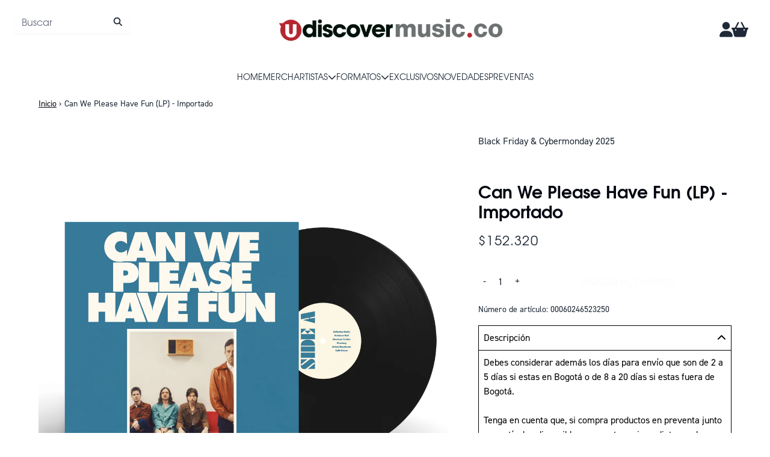

--- FILE ---
content_type: text/html; charset=utf-8
request_url: https://udiscovermusic.co/products/can-we-please-have-fun-lp-importado
body_size: 31892
content:
<!doctype html>
<html class="flex flex-col min-h-full" lang="es">
<head>
  <!-- Meta Pixel Code -->
      <script>
      !function(f,b,e,v,n,t,s)
      {if(f.fbq)return;n=f.fbq=function(){n.callMethod?
      n.callMethod.apply(n,arguments):n.queue.push(arguments)};
      if(!f._fbq)f._fbq=n;n.push=n;n.loaded=!0;n.version='2.0';
      n.queue=[];t=b.createElement(e);t.async=!0;
      t.src=v;s=b.getElementsByTagName(e)[0];
      s.parentNode.insertBefore(t,s)}(window, document,'script',
      'https://connect.facebook.net/en_US/fbevents.js');
      fbq('init', '567318173708059');
      fbq('track', 'PageView');
          fbq('track', 'viewcontent');  
      </script>
      <noscript><img height="1" width="1" style="display:none"
      src="https://www.facebook.com/tr?id=567318173708059&ev=PageView&noscript=1"
      /></noscript>
    <!-- End Meta Pixel Code -->
  <!-- TikTok Pixel Code Start -->
  <script>
  !function (w, d, t) {
    w.TiktokAnalyticsObject=t;var ttq=w[t]=w[t]||[];ttq.methods=["page","track","identify","instances","debug","on","off","once","ready","alias","group","enableCookie","disableCookie","holdConsent","revokeConsent","grantConsent"],ttq.setAndDefer=function(t,e){t[e]=function(){t.push([e].concat(Array.prototype.slice.call(arguments,0)))}};for(var i=0;i<ttq.methods.length;i++)ttq.setAndDefer(ttq,ttq.methods[i]);ttq.instance=function(t){for(
  var e=ttq._i[t]||[],n=0;n<ttq.methods.length;n++)ttq.setAndDefer(e,ttq.methods[n]);return e},ttq.load=function(e,n){var r="https://analytics.tiktok.com/i18n/pixel/events.js",o=n&&n.partner;ttq._i=ttq._i||{},ttq._i[e]=[],ttq._i[e]._u=r,ttq._t=ttq._t||{},ttq._t[e]=+new Date,ttq._o=ttq._o||{},ttq._o[e]=n||{};n=document.createElement("script")
  ;n.type="text/javascript",n.async=!0,n.src=r+"?sdkid="+e+"&lib="+t;e=document.getElementsByTagName("script")[0];e.parentNode.insertBefore(n,e)};
  
  
    ttq.load('CS8KB2JC77UC3ENML220');
    ttq.page();
  }(window, document, 'ttq');
  </script>
  <!-- TikTok Pixel Code End -->
  

  

  

  
  
  
<meta charset="utf-8">
  <meta name="robots" content="noai, noimageai">
  <meta http-equiv="X-UA-Compatible" content="IE=edge,chrome=1">
  <meta name="viewport" content="width=device-width,initial-scale=1,shrink-to-fit=no">
  <style data-shopify>
/* TYPOGRAPHY */:root {

  --typeface_primary: "din-2014", helvetica, sans-serif;


  --typeface_secondary: "tex-gyre-adventor", helvetica, sans-serif;


  --typeface_tertiary: 'Hind', system-ui, -apple-system, BlinkMacSystemFont, "Segoe UI", Roboto, "Helvetica Neue", Arial, "Noto Sans", sans-serif, "Apple Color Emoji", "Segoe UI Emoji", "Segoe UI Symbol", "Noto Color Emoji";




  --font_display_md: var(--typeface_secondary);
  --font_display_md_weight: 400;
  --font_display_md_letter: 0.075rem;
  --font_display_md_line: 1.5;
  --font_display_md_text_transform: uppercase;

  --font_display_md_size: 1.375rem;
  --font_display_md_size_md: 1.375rem;

  
  --font_heading_2xl: var(--typeface_secondary);
  --font_heading_2xl_weight: 600;
  --font_heading_2xl_letter: 0.0rem;
  --font_heading_2xl_line: 1.2;
  --font_heading_2xl_text_transform: none;

  --font_heading_2xl_size: 2.0rem;
  --font_heading_2xl_size_md: 2.0rem;

  
  --font_heading_xl: var(--typeface_secondary);
  --font_heading_xl_weight: 700;
  --font_heading_xl_letter: 0.0rem;
  --font_heading_xl_line: 1.2;
  --font_heading_xl_text_transform: none;

  --font_heading_xl_size: 1.75rem;
  --font_heading_xl_size_md: 1.75rem;

  
  --font_heading_lg: var(--typeface_secondary);
  --font_heading_lg_weight: 500;
  --font_heading_lg_letter: 0.0rem;
  --font_heading_lg_line: 1.5;
  --font_heading_lg_text_transform: none;

  --font_heading_lg_size: 1.0rem;
  --font_heading_lg_size_md: 1.0rem;

  
  --font_heading_md: var(--typeface_secondary);
  --font_heading_md_weight: 400;
  --font_heading_md_letter: 0.0rem;
  --font_heading_md_line: 1.5;
  --font_heading_md_text_transform: uppercase;

  --font_heading_md_size: 1.0rem;
  --font_heading_md_size_md: 1.0rem;

  
  --font_body_lg: var(--typeface_secondary);
  --font_body_lg_weight: 400;
  --font_body_lg_letter: 0.0rem;
  --font_body_lg_line: 1.4;
  --font_body_lg_text_transform: none;

  --font_body_lg_size: 1.375rem;
  --font_body_lg_size_md: 1.375rem;

  
  --font_body_md: var(--typeface_primary);
  --font_body_md_weight: 400;
  --font_body_md_letter: 0.0rem;
  --font_body_md_line: 1.5;
  --font_body_md_text_transform: none;

  --font_body_md_size: 1.0rem;
  --font_body_md_size_md: 1.0rem;

  
  --font_body_sm: var(--typeface_primary);
  --font_body_sm_weight: 400;
  --font_body_sm_letter: 0.0rem;
  --font_body_sm_line: 1.5;
  --font_body_sm_text_transform: none;

  --font_body_sm_size: 0.875rem;
  --font_body_sm_size_md: 0.875rem;

  
  --font_body_xs: var(--typeface_primary);
  --font_body_xs_weight: 700;
  --font_body_xs_letter: 0.01875rem;
  --font_body_xs_line: 1.5;
  --font_body_xs_text_transform: uppercase;

  --font_body_xs_size: 0.75rem;
  --font_body_xs_size_md: 0.75rem;

  
  --font_button: var(--typeface_secondary);
  --font_button_weight: 500;
  --font_button_letter: 0.0rem;
  --font_button_line: 1;
  --font_button_text_transform: uppercase;

  --font_button_size: 1.0625rem;
  --font_button_size_md: 1.0rem;


  --font_navigation_lg: var(--typeface_secondary);
  --font_navigation_lg_weight: 400;
  --font_navigation_lg_letter: 0.0rem;
  --font_navigation_lg_line: 1.5;
  --font_navigation_lg_text_transform: uppercase;

  --font_navigation_lg_size: 1.375rem;
  --font_navigation_lg_size_md: 0.875rem;

  
  --font_navigation_md: var(--typeface_secondary);
  --font_navigation_md_weight: 400;
  --font_navigation_md_letter: 0.0rem;
  --font_navigation_md_line: 1.5;
  --font_navigation_md_text_transform: uppercase;

  --font_navigation_md_size: 1.0rem;
  --font_navigation_md_size_md: 0.875rem;

  
  --font_navigation_sm: var(--typeface_primary);
  --font_navigation_sm_weight: 400;
  --font_navigation_sm_letter: 0.0rem;
  --font_navigation_sm_line: 1.5;
  --font_navigation_sm_text_transform: uppercase;

  --font_navigation_sm_size: 0.75rem;
  --font_navigation_sm_size_md: 0.75rem;

}
/* TYPOGRAPHY */

</style>
  <style data-shopify>
  /**
      Set Color Variable from shopify
  */
  :root {
    --color-black: hsl(0 0% 5%);
    --color-white: hsl(0 0% 95%);
    --color-transparent: rgba(0,0,0,0);

    --color-gray-50: hsl(0 0% 98%);
    --color-gray-100: hsl(240 5% 96%);
    --color-gray-200: hsl(240 6% 90%);
    --color-gray-300: hsl(240 5% 84%);
    --color-gray-400: hsl(240 5% 65%);
    --color-gray-500: hsl(240 4% 46%);
    --color-gray-600: hsl(240 5% 34%);
    --color-gray-700: hsl(240 5% 26%);
    --color-gray-800: hsl(240 4% 16%);
    --color-gray-900: hsl(240 6% 10%);

    --color-gray-100-on: hsl(240 6% 10%);
    --color-gray-900-on: hsl(240 5% 96%);

    
      

      --scheme1-content-base:215 28% 17%;
      --scheme1-content-subtle:215 14% 34%;
      --scheme1-content-emphasis:224 71% 4%;
      --scheme1-content-heading:224 71% 4%;
      
      --scheme1-surface:0 0% 100%;
      --scheme1-surface-gradient: ;
      --scheme1-background:0 0% 100%;
      --scheme1-background-gradient: ;

      --scheme1-primary:358 71% 42%;
      --scheme1-primary-light:358 71% 62%;
      --scheme1-primary-dark:358 71% 22%;
      --scheme1-primary-on:0 0% 98%;
      --scheme1-primary-gradient: ;

      --scheme1-secondary:0 0% 0%;
      --scheme1-secondary-light:0 0% 20%;
      --scheme1-secondary-dark:0 0% 0%;
      --scheme1-secondary-on:0 0% 98%;
      --scheme1-secondary-gradient: ;

      --scheme1-tertiary:358 71% 42%;
      --scheme1-tertiary-light:358 71% 62%;
      --scheme1-tertiary-dark:358 71% 22%;
      --scheme1-tertiary-on:0 0% 98%;
      --scheme1-tertiary-gradient: ;
      
      
      
      --scheme1-notification-on:200 4% 13%;
      --scheme1-notification:220 6% 90%;
      --scheme1-notification-mix: hsl(211, 11%, 42%);

      
      
      --scheme1-success-on:150 3% 13%;
      --scheme1-success:141 79% 85%;
      --scheme1-success-mix: hsl(141, 22%, 39%);

      
      
      --scheme1-error-on:0 74% 42%;
      --scheme1-error:0 100% 97%;
      --scheme1-error-mix: hsl(0, 66%, 60%);

    
      

      --scheme2-content-base:215 28% 17%;
      --scheme2-content-subtle:215 14% 34%;
      --scheme2-content-emphasis:224 71% 4%;
      --scheme2-content-heading:221 39% 11%;
      
      --scheme2-surface:220 14% 96%;
      --scheme2-surface-gradient: ;
      --scheme2-background:0 0% 100%;
      --scheme2-background-gradient: ;

      --scheme2-primary:221 39% 11%;
      --scheme2-primary-light:221 39% 31%;
      --scheme2-primary-dark:0 0% 0%;
      --scheme2-primary-on:0 0% 98%;
      --scheme2-primary-gradient: ;

      --scheme2-secondary:217 19% 27%;
      --scheme2-secondary-light:217 19% 47%;
      --scheme2-secondary-dark:220 18% 7%;
      --scheme2-secondary-on:0 0% 98%;
      --scheme2-secondary-gradient: ;

      --scheme2-tertiary:215 14% 34%;
      --scheme2-tertiary-light:216 14% 54%;
      --scheme2-tertiary-dark:216 14% 14%;
      --scheme2-tertiary-on:0 0% 98%;
      --scheme2-tertiary-gradient: ;
      
      
      
      --scheme2-notification-on:200 4% 13%;
      --scheme2-notification:220 6% 90%;
      --scheme2-notification-mix: hsl(211, 11%, 42%);

      
      
      --scheme2-success-on:150 3% 13%;
      --scheme2-success:141 79% 85%;
      --scheme2-success-mix: hsl(141, 22%, 39%);

      
      
      --scheme2-error-on:0 74% 42%;
      --scheme2-error:0 100% 97%;
      --scheme2-error-mix: hsl(0, 66%, 60%);

    
      

      --scheme3-content-base:220 13% 91%;
      --scheme3-content-subtle:216 12% 84%;
      --scheme3-content-emphasis:210 20% 98%;
      --scheme3-content-heading:210 20% 98%;
      
      --scheme3-surface:221 39% 11%;
      --scheme3-surface-gradient: ;
      --scheme3-background:224 71% 4%;
      --scheme3-background-gradient: ;

      --scheme3-primary:224 71% 4%;
      --scheme3-primary-light:224 71% 24%;
      --scheme3-primary-dark:0 0% 0%;
      --scheme3-primary-on:210 20% 98%;
      --scheme3-primary-gradient: ;

      --scheme3-secondary:221 39% 11%;
      --scheme3-secondary-light:221 39% 31%;
      --scheme3-secondary-dark:0 0% 0%;
      --scheme3-secondary-on:220 13% 91%;
      --scheme3-secondary-gradient: ;

      --scheme3-tertiary:217 19% 27%;
      --scheme3-tertiary-light:217 19% 47%;
      --scheme3-tertiary-dark:220 18% 7%;
      --scheme3-tertiary-on:210 20% 98%;
      --scheme3-tertiary-gradient: ;
      
      
      
      --scheme3-notification-on:200 4% 13%;
      --scheme3-notification:220 6% 90%;
      --scheme3-notification-mix: hsl(211, 11%, 42%);

      
      
      --scheme3-success-on:150 3% 13%;
      --scheme3-success:141 79% 85%;
      --scheme3-success-mix: hsl(141, 22%, 39%);

      
      
      --scheme3-error-on:0 74% 42%;
      --scheme3-error:0 100% 97%;
      --scheme3-error-mix: hsl(0, 66%, 60%);

    
      

      --scheme4-content-base:0 0% 100%;
      --scheme4-content-subtle:0 0% 100%;
      --scheme4-content-emphasis:0 0% 100%;
      --scheme4-content-heading:0 0% 100%;
      
      --scheme4-surface:358 71% 42%;
      --scheme4-surface-gradient: ;
      --scheme4-background:0 0% 100%;
      --scheme4-background-gradient: ;

      --scheme4-primary:358 71% 42%;
      --scheme4-primary-light:358 71% 62%;
      --scheme4-primary-dark:358 71% 22%;
      --scheme4-primary-on:0 0% 40%;
      --scheme4-primary-gradient: ;

      --scheme4-secondary:0 0% 100%;
      --scheme4-secondary-light:0 0% 100%;
      --scheme4-secondary-dark:0 0% 80%;
      --scheme4-secondary-on:358 71% 42%;
      --scheme4-secondary-gradient: ;

      --scheme4-tertiary:358 71% 42%;
      --scheme4-tertiary-light:358 71% 62%;
      --scheme4-tertiary-dark:358 71% 22%;
      --scheme4-tertiary-on:0 0% 98%;
      --scheme4-tertiary-gradient: ;
      
      
      
      --scheme4-notification-on:200 4% 13%;
      --scheme4-notification:220 6% 90%;
      --scheme4-notification-mix: hsl(211, 11%, 42%);

      
      
      --scheme4-success-on:150 3% 13%;
      --scheme4-success:141 79% 85%;
      --scheme4-success-mix: hsl(141, 22%, 39%);

      
      
      --scheme4-error-on:0 74% 42%;
      --scheme4-error:0 100% 97%;
      --scheme4-error-mix: hsl(0, 66%, 60%);

    
      

      --scheme-08d4306b-c29a-42cd-bcea-e4ce027f43ef-content-base:0 0% 100%;
      --scheme-08d4306b-c29a-42cd-bcea-e4ce027f43ef-content-subtle:358 71% 42%;
      --scheme-08d4306b-c29a-42cd-bcea-e4ce027f43ef-content-emphasis:224 71% 4%;
      --scheme-08d4306b-c29a-42cd-bcea-e4ce027f43ef-content-heading:0 0% 100%;
      
      --scheme-08d4306b-c29a-42cd-bcea-e4ce027f43ef-surface:0 0% 100%;
      --scheme-08d4306b-c29a-42cd-bcea-e4ce027f43ef-surface-gradient: ;
      --scheme-08d4306b-c29a-42cd-bcea-e4ce027f43ef-background:0 0% 100%;
      --scheme-08d4306b-c29a-42cd-bcea-e4ce027f43ef-background-gradient: ;

      --scheme-08d4306b-c29a-42cd-bcea-e4ce027f43ef-primary:358 71% 42%;
      --scheme-08d4306b-c29a-42cd-bcea-e4ce027f43ef-primary-light:358 71% 62%;
      --scheme-08d4306b-c29a-42cd-bcea-e4ce027f43ef-primary-dark:358 71% 22%;
      --scheme-08d4306b-c29a-42cd-bcea-e4ce027f43ef-primary-on:0 0% 98%;
      --scheme-08d4306b-c29a-42cd-bcea-e4ce027f43ef-primary-gradient: ;

      --scheme-08d4306b-c29a-42cd-bcea-e4ce027f43ef-secondary:0 0% 0%;
      --scheme-08d4306b-c29a-42cd-bcea-e4ce027f43ef-secondary-light:0 0% 20%;
      --scheme-08d4306b-c29a-42cd-bcea-e4ce027f43ef-secondary-dark:0 0% 0%;
      --scheme-08d4306b-c29a-42cd-bcea-e4ce027f43ef-secondary-on:0 0% 100%;
      --scheme-08d4306b-c29a-42cd-bcea-e4ce027f43ef-secondary-gradient: ;

      --scheme-08d4306b-c29a-42cd-bcea-e4ce027f43ef-tertiary:358 71% 42%;
      --scheme-08d4306b-c29a-42cd-bcea-e4ce027f43ef-tertiary-light:358 71% 62%;
      --scheme-08d4306b-c29a-42cd-bcea-e4ce027f43ef-tertiary-dark:358 71% 22%;
      --scheme-08d4306b-c29a-42cd-bcea-e4ce027f43ef-tertiary-on:0 0% 100%;
      --scheme-08d4306b-c29a-42cd-bcea-e4ce027f43ef-tertiary-gradient: ;
      
      
      
      --scheme-08d4306b-c29a-42cd-bcea-e4ce027f43ef-notification-on:200 4% 13%;
      --scheme-08d4306b-c29a-42cd-bcea-e4ce027f43ef-notification:220 6% 90%;
      --scheme-08d4306b-c29a-42cd-bcea-e4ce027f43ef-notification-mix: hsl(211, 11%, 42%);

      
      
      --scheme-08d4306b-c29a-42cd-bcea-e4ce027f43ef-success-on:150 3% 13%;
      --scheme-08d4306b-c29a-42cd-bcea-e4ce027f43ef-success:141 79% 85%;
      --scheme-08d4306b-c29a-42cd-bcea-e4ce027f43ef-success-mix: hsl(141, 22%, 39%);

      
      
      --scheme-08d4306b-c29a-42cd-bcea-e4ce027f43ef-error-on:0 74% 42%;
      --scheme-08d4306b-c29a-42cd-bcea-e4ce027f43ef-error:0 100% 97%;
      --scheme-08d4306b-c29a-42cd-bcea-e4ce027f43ef-error-mix: hsl(0, 66%, 60%);

    
  }
  
      
      .scheme-scheme1 {
        /* Content */
        --color-content-base: hsl(var(--scheme1-content-base));
        --color-content-subtle: hsl(var(--scheme1-content-subtle));
        --color-content-emphasis: hsl(var(--scheme1-content-emphasis));
        --color-content-heading: hsl(var(--scheme1-content-heading));
        
        /* Surface */
        --color-surface: hsl(var(--scheme1-surface, var(--scheme1-background)));
         
          --color-surface-gradient: hsl(var(--scheme1-surface));
        

        /* Background */
        --color-background: hsl(var(--scheme1-background));
         
          --color-background-gradient: hsl(var(--scheme1-background));
        

        /* Primary Color */
        --color-primary-on: hsl(var(--scheme1-primary-on));
        --color-primary: hsl(var(--scheme1-primary));
        --color-primary-20: hsl(var(--scheme1-primary) / .2);
        --color-primary-30: hsl(var(--scheme1-primary) / .3);
        --color-primary-40: hsl(var(--scheme1-primary) / .4);
        --color-primary-60: hsl(var(--scheme1-primary) / .6);
        
        --color-primary-dark: hsl(var(--scheme1-primary-dark));
        --color-primary-dark-20: hsl(var(--scheme1-primary-dark) / .2);
        --color-primary-dark-30: hsl(var(--scheme1-primary-dark) / .3);
        --color-primary-dark-40: hsl(var(--scheme1-primary-dark) / .4);
        --color-primary-dark-60: hsl(var(--scheme1-primary-dark) / .6);

        --color-primary-light: hsl(var(--scheme1-primary-light));
        --color-primary-light-20: hsl(var(--scheme1-primary-light) / .2);
        --color-primary-light-30: hsl(var(--scheme1-primary-light) / .3);
        --color-primary-light-40: hsl(var(--scheme1-primary-light) / .4);
        --color-primary-light-60: hsl(var(--scheme1-primary-light) / .6);

         
          --color-primary-gradient: hsl(var(--scheme1-primary));
        
        
        /* Secondary Color */
        --color-secondary-on: hsl(var(--scheme1-secondary-on));
        --color-secondary: hsl(var(--scheme1-secondary));
        --color-secondary-20: hsl(var(--scheme1-secondary) / .2);
        --color-secondary-30: hsl(var(--scheme1-secondary) / .3);
        --color-secondary-40: hsl(var(--scheme1-secondary) / .4);
        --color-secondary-60: hsl(var(--scheme1-secondary) / .6);

        --color-secondary-dark: hsl(var(--scheme1-secondary-dark));
        --color-secondary-dark-20: hsl(var(--scheme1-secondary-dark) / .2);
        --color-secondary-dark-30: hsl(var(--scheme1-secondary-dark) / .3);
        --color-secondary-dark-40: hsl(var(--scheme1-secondary-dark) / .4);
        --color-secondary-dark-60: hsl(var(--scheme1-secondary-dark) / .6);

        --color-secondary-light: hsl(var(--scheme1-secondary-light));
        --color-secondary-light-20: hsl(var(--scheme1-secondary-light) / .2);
        --color-secondary-light-30: hsl(var(--scheme1-secondary-light) / .3);
        --color-secondary-light-40: hsl(var(--scheme1-secondary-light) / .4);
        --color-secondary-light-60: hsl(var(--scheme1-secondary-light) / .6);

         
          --color-secondary-gradient: hsl(var(--scheme1-secondary));
        

        /* Tertiary Color */
        --color-tertiary-on: hsl(var(--scheme1-tertiary-on));
        --color-tertiary: hsl(var(--scheme1-tertiary));
        --color-tertiary-20: hsl(var(--scheme1-tertiary) / .2);
        --color-tertiary-30: hsl(var(--scheme1-tertiary) / .3);
        --color-tertiary-40: hsl(var(--scheme1-tertiary) / .4);
        --color-tertiary-60: hsl(var(--scheme1-tertiary) / .6);

        --color-tertiary-dark: hsl(var(--scheme1-tertiary-dark));
        --color-tertiary-dark-20: hsl(var(--scheme1-tertiary-dark) / .2);
        --color-tertiary-dark-30: hsl(var(--scheme1-tertiary-dark) / .3);
        --color-tertiary-dark-40: hsl(var(--scheme1-tertiary-dark) / .4);
        --color-tertiary-dark-60: hsl(var(--scheme1-tertiary-dark) / .6);

        --color-tertiary-light: hsl(var(--scheme1-tertiary-light));
        --color-tertiary-light-20: hsl(var(--scheme1-tertiary-light) / .2);
        --color-tertiary-light-30: hsl(var(--scheme1-tertiary-light) / .3);
        --color-tertiary-light-40: hsl(var(--scheme1-tertiary-light) / .4);
        --color-tertiary-light-60: hsl(var(--scheme1-tertiary-light) / .6);

         
          --color-tertiary-gradient: hsl(var(--scheme1-tertiary));
        

        /* Accent Colors */
        /* Notification */
        --color-on-notification: hsl(var(--scheme1-notification-on));
        --color-notification: hsl(var(--scheme1-notification));
        --color-notification-mix: var(--scheme1-notification-mix);

        /* Success */
        --color-on-success: hsl(var(--scheme1-success-on));
        --color-success: hsl(var(--scheme1-success));
        --color-success-mix: var(--scheme1-success-mix);

        /* Error */
        --color-on-error: hsl(var(--scheme1-error-on));
        --color-error-on: var(--color-on-error);
        --color-error: hsl(var(--scheme1-error));
        --color-error-mix: var(--scheme1-error-mix);
        
        
        --color-error-mix-on: var(--color-white);

        /* Section */
        
        --color-text: var(--color-content-base, var(--color-content-base));
        --color-border: var(--color-secondary, var(--border-default-color));
        /* Section */

        /* Tables BG Color */
        --color-table-bg: var(--color-default, var(--color-background));

        /* Input Color */
        --color-input-text: hsl(var(--scheme1-content-base));
      }
    
      
      .scheme-scheme2 {
        /* Content */
        --color-content-base: hsl(var(--scheme2-content-base));
        --color-content-subtle: hsl(var(--scheme2-content-subtle));
        --color-content-emphasis: hsl(var(--scheme2-content-emphasis));
        --color-content-heading: hsl(var(--scheme2-content-heading));
        
        /* Surface */
        --color-surface: hsl(var(--scheme2-surface, var(--scheme2-background)));
         
          --color-surface-gradient: hsl(var(--scheme2-surface));
        

        /* Background */
        --color-background: hsl(var(--scheme2-background));
         
          --color-background-gradient: hsl(var(--scheme2-background));
        

        /* Primary Color */
        --color-primary-on: hsl(var(--scheme2-primary-on));
        --color-primary: hsl(var(--scheme2-primary));
        --color-primary-20: hsl(var(--scheme2-primary) / .2);
        --color-primary-30: hsl(var(--scheme2-primary) / .3);
        --color-primary-40: hsl(var(--scheme2-primary) / .4);
        --color-primary-60: hsl(var(--scheme2-primary) / .6);
        
        --color-primary-dark: hsl(var(--scheme2-primary-dark));
        --color-primary-dark-20: hsl(var(--scheme2-primary-dark) / .2);
        --color-primary-dark-30: hsl(var(--scheme2-primary-dark) / .3);
        --color-primary-dark-40: hsl(var(--scheme2-primary-dark) / .4);
        --color-primary-dark-60: hsl(var(--scheme2-primary-dark) / .6);

        --color-primary-light: hsl(var(--scheme2-primary-light));
        --color-primary-light-20: hsl(var(--scheme2-primary-light) / .2);
        --color-primary-light-30: hsl(var(--scheme2-primary-light) / .3);
        --color-primary-light-40: hsl(var(--scheme2-primary-light) / .4);
        --color-primary-light-60: hsl(var(--scheme2-primary-light) / .6);

         
          --color-primary-gradient: hsl(var(--scheme2-primary));
        
        
        /* Secondary Color */
        --color-secondary-on: hsl(var(--scheme2-secondary-on));
        --color-secondary: hsl(var(--scheme2-secondary));
        --color-secondary-20: hsl(var(--scheme2-secondary) / .2);
        --color-secondary-30: hsl(var(--scheme2-secondary) / .3);
        --color-secondary-40: hsl(var(--scheme2-secondary) / .4);
        --color-secondary-60: hsl(var(--scheme2-secondary) / .6);

        --color-secondary-dark: hsl(var(--scheme2-secondary-dark));
        --color-secondary-dark-20: hsl(var(--scheme2-secondary-dark) / .2);
        --color-secondary-dark-30: hsl(var(--scheme2-secondary-dark) / .3);
        --color-secondary-dark-40: hsl(var(--scheme2-secondary-dark) / .4);
        --color-secondary-dark-60: hsl(var(--scheme2-secondary-dark) / .6);

        --color-secondary-light: hsl(var(--scheme2-secondary-light));
        --color-secondary-light-20: hsl(var(--scheme2-secondary-light) / .2);
        --color-secondary-light-30: hsl(var(--scheme2-secondary-light) / .3);
        --color-secondary-light-40: hsl(var(--scheme2-secondary-light) / .4);
        --color-secondary-light-60: hsl(var(--scheme2-secondary-light) / .6);

         
          --color-secondary-gradient: hsl(var(--scheme2-secondary));
        

        /* Tertiary Color */
        --color-tertiary-on: hsl(var(--scheme2-tertiary-on));
        --color-tertiary: hsl(var(--scheme2-tertiary));
        --color-tertiary-20: hsl(var(--scheme2-tertiary) / .2);
        --color-tertiary-30: hsl(var(--scheme2-tertiary) / .3);
        --color-tertiary-40: hsl(var(--scheme2-tertiary) / .4);
        --color-tertiary-60: hsl(var(--scheme2-tertiary) / .6);

        --color-tertiary-dark: hsl(var(--scheme2-tertiary-dark));
        --color-tertiary-dark-20: hsl(var(--scheme2-tertiary-dark) / .2);
        --color-tertiary-dark-30: hsl(var(--scheme2-tertiary-dark) / .3);
        --color-tertiary-dark-40: hsl(var(--scheme2-tertiary-dark) / .4);
        --color-tertiary-dark-60: hsl(var(--scheme2-tertiary-dark) / .6);

        --color-tertiary-light: hsl(var(--scheme2-tertiary-light));
        --color-tertiary-light-20: hsl(var(--scheme2-tertiary-light) / .2);
        --color-tertiary-light-30: hsl(var(--scheme2-tertiary-light) / .3);
        --color-tertiary-light-40: hsl(var(--scheme2-tertiary-light) / .4);
        --color-tertiary-light-60: hsl(var(--scheme2-tertiary-light) / .6);

         
          --color-tertiary-gradient: hsl(var(--scheme2-tertiary));
        

        /* Accent Colors */
        /* Notification */
        --color-on-notification: hsl(var(--scheme2-notification-on));
        --color-notification: hsl(var(--scheme2-notification));
        --color-notification-mix: var(--scheme2-notification-mix);

        /* Success */
        --color-on-success: hsl(var(--scheme2-success-on));
        --color-success: hsl(var(--scheme2-success));
        --color-success-mix: var(--scheme2-success-mix);

        /* Error */
        --color-on-error: hsl(var(--scheme2-error-on));
        --color-error-on: var(--color-on-error);
        --color-error: hsl(var(--scheme2-error));
        --color-error-mix: var(--scheme2-error-mix);
        
        
        --color-error-mix-on: var(--color-white);

        /* Section */
        
          --color-bg: var(--color-transparent, var(--color-background));
        
        --color-text: var(--color-content-base, var(--color-content-base));
        --color-border: var(--color-secondary, var(--border-default-color));
        /* Section */

        /* Tables BG Color */
        --color-table-bg: var(--color-default, var(--color-background));

        /* Input Color */
        --color-input-text: hsl(var(--scheme2-content-base));
      }
    
      
      .scheme-scheme3 {
        /* Content */
        --color-content-base: hsl(var(--scheme3-content-base));
        --color-content-subtle: hsl(var(--scheme3-content-subtle));
        --color-content-emphasis: hsl(var(--scheme3-content-emphasis));
        --color-content-heading: hsl(var(--scheme3-content-heading));
        
        /* Surface */
        --color-surface: hsl(var(--scheme3-surface, var(--scheme3-background)));
         
          --color-surface-gradient: hsl(var(--scheme3-surface));
        

        /* Background */
        --color-background: hsl(var(--scheme3-background));
         
          --color-background-gradient: hsl(var(--scheme3-background));
        

        /* Primary Color */
        --color-primary-on: hsl(var(--scheme3-primary-on));
        --color-primary: hsl(var(--scheme3-primary));
        --color-primary-20: hsl(var(--scheme3-primary) / .2);
        --color-primary-30: hsl(var(--scheme3-primary) / .3);
        --color-primary-40: hsl(var(--scheme3-primary) / .4);
        --color-primary-60: hsl(var(--scheme3-primary) / .6);
        
        --color-primary-dark: hsl(var(--scheme3-primary-dark));
        --color-primary-dark-20: hsl(var(--scheme3-primary-dark) / .2);
        --color-primary-dark-30: hsl(var(--scheme3-primary-dark) / .3);
        --color-primary-dark-40: hsl(var(--scheme3-primary-dark) / .4);
        --color-primary-dark-60: hsl(var(--scheme3-primary-dark) / .6);

        --color-primary-light: hsl(var(--scheme3-primary-light));
        --color-primary-light-20: hsl(var(--scheme3-primary-light) / .2);
        --color-primary-light-30: hsl(var(--scheme3-primary-light) / .3);
        --color-primary-light-40: hsl(var(--scheme3-primary-light) / .4);
        --color-primary-light-60: hsl(var(--scheme3-primary-light) / .6);

         
          --color-primary-gradient: hsl(var(--scheme3-primary));
        
        
        /* Secondary Color */
        --color-secondary-on: hsl(var(--scheme3-secondary-on));
        --color-secondary: hsl(var(--scheme3-secondary));
        --color-secondary-20: hsl(var(--scheme3-secondary) / .2);
        --color-secondary-30: hsl(var(--scheme3-secondary) / .3);
        --color-secondary-40: hsl(var(--scheme3-secondary) / .4);
        --color-secondary-60: hsl(var(--scheme3-secondary) / .6);

        --color-secondary-dark: hsl(var(--scheme3-secondary-dark));
        --color-secondary-dark-20: hsl(var(--scheme3-secondary-dark) / .2);
        --color-secondary-dark-30: hsl(var(--scheme3-secondary-dark) / .3);
        --color-secondary-dark-40: hsl(var(--scheme3-secondary-dark) / .4);
        --color-secondary-dark-60: hsl(var(--scheme3-secondary-dark) / .6);

        --color-secondary-light: hsl(var(--scheme3-secondary-light));
        --color-secondary-light-20: hsl(var(--scheme3-secondary-light) / .2);
        --color-secondary-light-30: hsl(var(--scheme3-secondary-light) / .3);
        --color-secondary-light-40: hsl(var(--scheme3-secondary-light) / .4);
        --color-secondary-light-60: hsl(var(--scheme3-secondary-light) / .6);

         
          --color-secondary-gradient: hsl(var(--scheme3-secondary));
        

        /* Tertiary Color */
        --color-tertiary-on: hsl(var(--scheme3-tertiary-on));
        --color-tertiary: hsl(var(--scheme3-tertiary));
        --color-tertiary-20: hsl(var(--scheme3-tertiary) / .2);
        --color-tertiary-30: hsl(var(--scheme3-tertiary) / .3);
        --color-tertiary-40: hsl(var(--scheme3-tertiary) / .4);
        --color-tertiary-60: hsl(var(--scheme3-tertiary) / .6);

        --color-tertiary-dark: hsl(var(--scheme3-tertiary-dark));
        --color-tertiary-dark-20: hsl(var(--scheme3-tertiary-dark) / .2);
        --color-tertiary-dark-30: hsl(var(--scheme3-tertiary-dark) / .3);
        --color-tertiary-dark-40: hsl(var(--scheme3-tertiary-dark) / .4);
        --color-tertiary-dark-60: hsl(var(--scheme3-tertiary-dark) / .6);

        --color-tertiary-light: hsl(var(--scheme3-tertiary-light));
        --color-tertiary-light-20: hsl(var(--scheme3-tertiary-light) / .2);
        --color-tertiary-light-30: hsl(var(--scheme3-tertiary-light) / .3);
        --color-tertiary-light-40: hsl(var(--scheme3-tertiary-light) / .4);
        --color-tertiary-light-60: hsl(var(--scheme3-tertiary-light) / .6);

         
          --color-tertiary-gradient: hsl(var(--scheme3-tertiary));
        

        /* Accent Colors */
        /* Notification */
        --color-on-notification: hsl(var(--scheme3-notification-on));
        --color-notification: hsl(var(--scheme3-notification));
        --color-notification-mix: var(--scheme3-notification-mix);

        /* Success */
        --color-on-success: hsl(var(--scheme3-success-on));
        --color-success: hsl(var(--scheme3-success));
        --color-success-mix: var(--scheme3-success-mix);

        /* Error */
        --color-on-error: hsl(var(--scheme3-error-on));
        --color-error-on: var(--color-on-error);
        --color-error: hsl(var(--scheme3-error));
        --color-error-mix: var(--scheme3-error-mix);
        
        
        --color-error-mix-on: var(--color-white);

        /* Section */
        
          --color-bg: var(--color-transparent, var(--color-background));
        
        --color-text: var(--color-content-base, var(--color-content-base));
        --color-border: var(--color-secondary, var(--border-default-color));
        /* Section */

        /* Tables BG Color */
        --color-table-bg: var(--color-default, var(--color-background));

        /* Input Color */
        --color-input-text: hsl(var(--scheme3-content-base));
      }
    
      
      .scheme-scheme4 {
        /* Content */
        --color-content-base: hsl(var(--scheme4-content-base));
        --color-content-subtle: hsl(var(--scheme4-content-subtle));
        --color-content-emphasis: hsl(var(--scheme4-content-emphasis));
        --color-content-heading: hsl(var(--scheme4-content-heading));
        
        /* Surface */
        --color-surface: hsl(var(--scheme4-surface, var(--scheme4-background)));
         
          --color-surface-gradient: hsl(var(--scheme4-surface));
        

        /* Background */
        --color-background: hsl(var(--scheme4-background));
         
          --color-background-gradient: hsl(var(--scheme4-background));
        

        /* Primary Color */
        --color-primary-on: hsl(var(--scheme4-primary-on));
        --color-primary: hsl(var(--scheme4-primary));
        --color-primary-20: hsl(var(--scheme4-primary) / .2);
        --color-primary-30: hsl(var(--scheme4-primary) / .3);
        --color-primary-40: hsl(var(--scheme4-primary) / .4);
        --color-primary-60: hsl(var(--scheme4-primary) / .6);
        
        --color-primary-dark: hsl(var(--scheme4-primary-dark));
        --color-primary-dark-20: hsl(var(--scheme4-primary-dark) / .2);
        --color-primary-dark-30: hsl(var(--scheme4-primary-dark) / .3);
        --color-primary-dark-40: hsl(var(--scheme4-primary-dark) / .4);
        --color-primary-dark-60: hsl(var(--scheme4-primary-dark) / .6);

        --color-primary-light: hsl(var(--scheme4-primary-light));
        --color-primary-light-20: hsl(var(--scheme4-primary-light) / .2);
        --color-primary-light-30: hsl(var(--scheme4-primary-light) / .3);
        --color-primary-light-40: hsl(var(--scheme4-primary-light) / .4);
        --color-primary-light-60: hsl(var(--scheme4-primary-light) / .6);

         
          --color-primary-gradient: hsl(var(--scheme4-primary));
        
        
        /* Secondary Color */
        --color-secondary-on: hsl(var(--scheme4-secondary-on));
        --color-secondary: hsl(var(--scheme4-secondary));
        --color-secondary-20: hsl(var(--scheme4-secondary) / .2);
        --color-secondary-30: hsl(var(--scheme4-secondary) / .3);
        --color-secondary-40: hsl(var(--scheme4-secondary) / .4);
        --color-secondary-60: hsl(var(--scheme4-secondary) / .6);

        --color-secondary-dark: hsl(var(--scheme4-secondary-dark));
        --color-secondary-dark-20: hsl(var(--scheme4-secondary-dark) / .2);
        --color-secondary-dark-30: hsl(var(--scheme4-secondary-dark) / .3);
        --color-secondary-dark-40: hsl(var(--scheme4-secondary-dark) / .4);
        --color-secondary-dark-60: hsl(var(--scheme4-secondary-dark) / .6);

        --color-secondary-light: hsl(var(--scheme4-secondary-light));
        --color-secondary-light-20: hsl(var(--scheme4-secondary-light) / .2);
        --color-secondary-light-30: hsl(var(--scheme4-secondary-light) / .3);
        --color-secondary-light-40: hsl(var(--scheme4-secondary-light) / .4);
        --color-secondary-light-60: hsl(var(--scheme4-secondary-light) / .6);

         
          --color-secondary-gradient: hsl(var(--scheme4-secondary));
        

        /* Tertiary Color */
        --color-tertiary-on: hsl(var(--scheme4-tertiary-on));
        --color-tertiary: hsl(var(--scheme4-tertiary));
        --color-tertiary-20: hsl(var(--scheme4-tertiary) / .2);
        --color-tertiary-30: hsl(var(--scheme4-tertiary) / .3);
        --color-tertiary-40: hsl(var(--scheme4-tertiary) / .4);
        --color-tertiary-60: hsl(var(--scheme4-tertiary) / .6);

        --color-tertiary-dark: hsl(var(--scheme4-tertiary-dark));
        --color-tertiary-dark-20: hsl(var(--scheme4-tertiary-dark) / .2);
        --color-tertiary-dark-30: hsl(var(--scheme4-tertiary-dark) / .3);
        --color-tertiary-dark-40: hsl(var(--scheme4-tertiary-dark) / .4);
        --color-tertiary-dark-60: hsl(var(--scheme4-tertiary-dark) / .6);

        --color-tertiary-light: hsl(var(--scheme4-tertiary-light));
        --color-tertiary-light-20: hsl(var(--scheme4-tertiary-light) / .2);
        --color-tertiary-light-30: hsl(var(--scheme4-tertiary-light) / .3);
        --color-tertiary-light-40: hsl(var(--scheme4-tertiary-light) / .4);
        --color-tertiary-light-60: hsl(var(--scheme4-tertiary-light) / .6);

         
          --color-tertiary-gradient: hsl(var(--scheme4-tertiary));
        

        /* Accent Colors */
        /* Notification */
        --color-on-notification: hsl(var(--scheme4-notification-on));
        --color-notification: hsl(var(--scheme4-notification));
        --color-notification-mix: var(--scheme4-notification-mix);

        /* Success */
        --color-on-success: hsl(var(--scheme4-success-on));
        --color-success: hsl(var(--scheme4-success));
        --color-success-mix: var(--scheme4-success-mix);

        /* Error */
        --color-on-error: hsl(var(--scheme4-error-on));
        --color-error-on: var(--color-on-error);
        --color-error: hsl(var(--scheme4-error));
        --color-error-mix: var(--scheme4-error-mix);
        
        
        --color-error-mix-on: var(--color-white);

        /* Section */
        
          --color-bg: var(--color-transparent, var(--color-background));
        
        --color-text: var(--color-content-base, var(--color-content-base));
        --color-border: var(--color-secondary, var(--border-default-color));
        /* Section */

        /* Tables BG Color */
        --color-table-bg: var(--color-default, var(--color-background));

        /* Input Color */
        --color-input-text: hsl(var(--scheme4-content-base));
      }
    
      
      .scheme-scheme-08d4306b-c29a-42cd-bcea-e4ce027f43ef {
        /* Content */
        --color-content-base: hsl(var(--scheme-08d4306b-c29a-42cd-bcea-e4ce027f43ef-content-base));
        --color-content-subtle: hsl(var(--scheme-08d4306b-c29a-42cd-bcea-e4ce027f43ef-content-subtle));
        --color-content-emphasis: hsl(var(--scheme-08d4306b-c29a-42cd-bcea-e4ce027f43ef-content-emphasis));
        --color-content-heading: hsl(var(--scheme-08d4306b-c29a-42cd-bcea-e4ce027f43ef-content-heading));
        
        /* Surface */
        --color-surface: hsl(var(--scheme-08d4306b-c29a-42cd-bcea-e4ce027f43ef-surface, var(--scheme-08d4306b-c29a-42cd-bcea-e4ce027f43ef-background)));
         
          --color-surface-gradient: hsl(var(--scheme-08d4306b-c29a-42cd-bcea-e4ce027f43ef-surface));
        

        /* Background */
        --color-background: hsl(var(--scheme-08d4306b-c29a-42cd-bcea-e4ce027f43ef-background));
         
          --color-background-gradient: hsl(var(--scheme-08d4306b-c29a-42cd-bcea-e4ce027f43ef-background));
        

        /* Primary Color */
        --color-primary-on: hsl(var(--scheme-08d4306b-c29a-42cd-bcea-e4ce027f43ef-primary-on));
        --color-primary: hsl(var(--scheme-08d4306b-c29a-42cd-bcea-e4ce027f43ef-primary));
        --color-primary-20: hsl(var(--scheme-08d4306b-c29a-42cd-bcea-e4ce027f43ef-primary) / .2);
        --color-primary-30: hsl(var(--scheme-08d4306b-c29a-42cd-bcea-e4ce027f43ef-primary) / .3);
        --color-primary-40: hsl(var(--scheme-08d4306b-c29a-42cd-bcea-e4ce027f43ef-primary) / .4);
        --color-primary-60: hsl(var(--scheme-08d4306b-c29a-42cd-bcea-e4ce027f43ef-primary) / .6);
        
        --color-primary-dark: hsl(var(--scheme-08d4306b-c29a-42cd-bcea-e4ce027f43ef-primary-dark));
        --color-primary-dark-20: hsl(var(--scheme-08d4306b-c29a-42cd-bcea-e4ce027f43ef-primary-dark) / .2);
        --color-primary-dark-30: hsl(var(--scheme-08d4306b-c29a-42cd-bcea-e4ce027f43ef-primary-dark) / .3);
        --color-primary-dark-40: hsl(var(--scheme-08d4306b-c29a-42cd-bcea-e4ce027f43ef-primary-dark) / .4);
        --color-primary-dark-60: hsl(var(--scheme-08d4306b-c29a-42cd-bcea-e4ce027f43ef-primary-dark) / .6);

        --color-primary-light: hsl(var(--scheme-08d4306b-c29a-42cd-bcea-e4ce027f43ef-primary-light));
        --color-primary-light-20: hsl(var(--scheme-08d4306b-c29a-42cd-bcea-e4ce027f43ef-primary-light) / .2);
        --color-primary-light-30: hsl(var(--scheme-08d4306b-c29a-42cd-bcea-e4ce027f43ef-primary-light) / .3);
        --color-primary-light-40: hsl(var(--scheme-08d4306b-c29a-42cd-bcea-e4ce027f43ef-primary-light) / .4);
        --color-primary-light-60: hsl(var(--scheme-08d4306b-c29a-42cd-bcea-e4ce027f43ef-primary-light) / .6);

         
          --color-primary-gradient: hsl(var(--scheme-08d4306b-c29a-42cd-bcea-e4ce027f43ef-primary));
        
        
        /* Secondary Color */
        --color-secondary-on: hsl(var(--scheme-08d4306b-c29a-42cd-bcea-e4ce027f43ef-secondary-on));
        --color-secondary: hsl(var(--scheme-08d4306b-c29a-42cd-bcea-e4ce027f43ef-secondary));
        --color-secondary-20: hsl(var(--scheme-08d4306b-c29a-42cd-bcea-e4ce027f43ef-secondary) / .2);
        --color-secondary-30: hsl(var(--scheme-08d4306b-c29a-42cd-bcea-e4ce027f43ef-secondary) / .3);
        --color-secondary-40: hsl(var(--scheme-08d4306b-c29a-42cd-bcea-e4ce027f43ef-secondary) / .4);
        --color-secondary-60: hsl(var(--scheme-08d4306b-c29a-42cd-bcea-e4ce027f43ef-secondary) / .6);

        --color-secondary-dark: hsl(var(--scheme-08d4306b-c29a-42cd-bcea-e4ce027f43ef-secondary-dark));
        --color-secondary-dark-20: hsl(var(--scheme-08d4306b-c29a-42cd-bcea-e4ce027f43ef-secondary-dark) / .2);
        --color-secondary-dark-30: hsl(var(--scheme-08d4306b-c29a-42cd-bcea-e4ce027f43ef-secondary-dark) / .3);
        --color-secondary-dark-40: hsl(var(--scheme-08d4306b-c29a-42cd-bcea-e4ce027f43ef-secondary-dark) / .4);
        --color-secondary-dark-60: hsl(var(--scheme-08d4306b-c29a-42cd-bcea-e4ce027f43ef-secondary-dark) / .6);

        --color-secondary-light: hsl(var(--scheme-08d4306b-c29a-42cd-bcea-e4ce027f43ef-secondary-light));
        --color-secondary-light-20: hsl(var(--scheme-08d4306b-c29a-42cd-bcea-e4ce027f43ef-secondary-light) / .2);
        --color-secondary-light-30: hsl(var(--scheme-08d4306b-c29a-42cd-bcea-e4ce027f43ef-secondary-light) / .3);
        --color-secondary-light-40: hsl(var(--scheme-08d4306b-c29a-42cd-bcea-e4ce027f43ef-secondary-light) / .4);
        --color-secondary-light-60: hsl(var(--scheme-08d4306b-c29a-42cd-bcea-e4ce027f43ef-secondary-light) / .6);

         
          --color-secondary-gradient: hsl(var(--scheme-08d4306b-c29a-42cd-bcea-e4ce027f43ef-secondary));
        

        /* Tertiary Color */
        --color-tertiary-on: hsl(var(--scheme-08d4306b-c29a-42cd-bcea-e4ce027f43ef-tertiary-on));
        --color-tertiary: hsl(var(--scheme-08d4306b-c29a-42cd-bcea-e4ce027f43ef-tertiary));
        --color-tertiary-20: hsl(var(--scheme-08d4306b-c29a-42cd-bcea-e4ce027f43ef-tertiary) / .2);
        --color-tertiary-30: hsl(var(--scheme-08d4306b-c29a-42cd-bcea-e4ce027f43ef-tertiary) / .3);
        --color-tertiary-40: hsl(var(--scheme-08d4306b-c29a-42cd-bcea-e4ce027f43ef-tertiary) / .4);
        --color-tertiary-60: hsl(var(--scheme-08d4306b-c29a-42cd-bcea-e4ce027f43ef-tertiary) / .6);

        --color-tertiary-dark: hsl(var(--scheme-08d4306b-c29a-42cd-bcea-e4ce027f43ef-tertiary-dark));
        --color-tertiary-dark-20: hsl(var(--scheme-08d4306b-c29a-42cd-bcea-e4ce027f43ef-tertiary-dark) / .2);
        --color-tertiary-dark-30: hsl(var(--scheme-08d4306b-c29a-42cd-bcea-e4ce027f43ef-tertiary-dark) / .3);
        --color-tertiary-dark-40: hsl(var(--scheme-08d4306b-c29a-42cd-bcea-e4ce027f43ef-tertiary-dark) / .4);
        --color-tertiary-dark-60: hsl(var(--scheme-08d4306b-c29a-42cd-bcea-e4ce027f43ef-tertiary-dark) / .6);

        --color-tertiary-light: hsl(var(--scheme-08d4306b-c29a-42cd-bcea-e4ce027f43ef-tertiary-light));
        --color-tertiary-light-20: hsl(var(--scheme-08d4306b-c29a-42cd-bcea-e4ce027f43ef-tertiary-light) / .2);
        --color-tertiary-light-30: hsl(var(--scheme-08d4306b-c29a-42cd-bcea-e4ce027f43ef-tertiary-light) / .3);
        --color-tertiary-light-40: hsl(var(--scheme-08d4306b-c29a-42cd-bcea-e4ce027f43ef-tertiary-light) / .4);
        --color-tertiary-light-60: hsl(var(--scheme-08d4306b-c29a-42cd-bcea-e4ce027f43ef-tertiary-light) / .6);

         
          --color-tertiary-gradient: hsl(var(--scheme-08d4306b-c29a-42cd-bcea-e4ce027f43ef-tertiary));
        

        /* Accent Colors */
        /* Notification */
        --color-on-notification: hsl(var(--scheme-08d4306b-c29a-42cd-bcea-e4ce027f43ef-notification-on));
        --color-notification: hsl(var(--scheme-08d4306b-c29a-42cd-bcea-e4ce027f43ef-notification));
        --color-notification-mix: var(--scheme-08d4306b-c29a-42cd-bcea-e4ce027f43ef-notification-mix);

        /* Success */
        --color-on-success: hsl(var(--scheme-08d4306b-c29a-42cd-bcea-e4ce027f43ef-success-on));
        --color-success: hsl(var(--scheme-08d4306b-c29a-42cd-bcea-e4ce027f43ef-success));
        --color-success-mix: var(--scheme-08d4306b-c29a-42cd-bcea-e4ce027f43ef-success-mix);

        /* Error */
        --color-on-error: hsl(var(--scheme-08d4306b-c29a-42cd-bcea-e4ce027f43ef-error-on));
        --color-error-on: var(--color-on-error);
        --color-error: hsl(var(--scheme-08d4306b-c29a-42cd-bcea-e4ce027f43ef-error));
        --color-error-mix: var(--scheme-08d4306b-c29a-42cd-bcea-e4ce027f43ef-error-mix);
        
        
        --color-error-mix-on: var(--color-white);

        /* Section */
        
          --color-bg: var(--color-transparent, var(--color-background));
        
        --color-text: var(--color-content-base, var(--color-content-base));
        --color-border: var(--color-secondary, var(--border-default-color));
        /* Section */

        /* Tables BG Color */
        --color-table-bg: var(--color-default, var(--color-background));

        /* Input Color */
        --color-input-text: hsl(var(--scheme-08d4306b-c29a-42cd-bcea-e4ce027f43ef-content-base));
      }
    
</style>

  <style data-shopify>:root {
    --border-default-width: 1px;
    --border-default-width-narrow: 1px;
    --border-default-width-wide: 4px;
    --border-default-radius: 0;
    --border-default-color: var(--color-content-subtle);
  }</style>
  <style data-shopify>:root {--button-px-sm: 0.75rem; --button-py-sm: 0.5rem; --button-px-md: 1rem; --button-py-md: 0.625rem; --button-px-lg: 1.25rem; --button-py-lg: 0.75rem; --button-font-size: var(--font_button_size);--button-all-border-radius: 0;--border-button-width: 0;--button-px-default: var(--button-px-lg);--button-py-default: var(--button-py-lg);}

  .btn {--tw-shadow: 0 0px 0px 0 var(--button-shadow-color); --button-box-shadow: var(--tw-ring-offset-shadow, 0 0 rgba(0,0,0,0)), var(--tw-ring-shadow, 0 0 rgba(0,0,0,0)), var(--tw-shadow); display: flex; align-items: center; justify-content: center; text-align: center; cursor: pointer; position: relative; overflow: hidden; color: var(--button-color); border: var(--border-button-width) solid var(--border-color); border-radius: var(--button-all-border-radius); box-shadow: var(--button-box-shadow); padding: var(--button-py-default) var(--button-px-default); font-size: var(--button-font-size); font-family: var(--font_button); font-weight: var(--font_button_weight); letter-spacing: var(--font_button_letter); line-height: var(--font_button_line); text-transform: var(--font_button_text_transform); transition: .2s ease-out; --border-color: var(--default,var(--color-primary)); --button-color: var(--color-primary-on); --button-shadow-color: var(--color-primary-20); text-decoration-color: transparent; --button-fill: var(--color-primary); --button-fill-hover: var(--color-secondary);}

  .btn:before,
  .btn:after {
    content: '';
    background: transparent;
    inset: 0;
    position: absolute;
    display: block;
    z-index: -1;
    transition: .2s ease-out;
    transform: translate3d(0,0,0);
  }
  .btn:before {
    background: var(--button-fill-hover);
    opacity: 0;
  }
  .btn:hover::before {
    opacity: var(--button-bg-opacity, 1);
  }

  .btn:after {
    background: var(--button-fill);
    opacity: var(--button-bg-opacity, 1);
  }
  .btn:hover::after {
    opacity: 0;
  }

  input.btn {
    background: var(--button-fill);
  }
  input.btn:before {
    display: none;
  }
  input.btn:after {
    display: none;
  }
  input.btn:hover {
    background: var(--button-fill-hover);
  }

  .btn--sm {
    --button-py-default: var(--button-py-sm);
    --button-px-default: var(--button-px-sm);
    font-size: max(calc(var(--button-font-size) * .618em ), 14px)
  }
  .btn--md {
    --button-py-default: var(--button-py-md);
    --button-px-default: var(--button-px-md);
  }
  .btn--lg {
    --button-py-default: var(--button-py-lg);
    --button-px-default: var(--button-px-lg);
  }

  .btn:hover,
  .btn--primary:hover {--border-color: var(--default,var(--color-secondary)); --button-color: var(--color-secondary-on); --button-shadow-color: var(--color-secondary-20); text-decoration-color: transparent;}

  .btn--secondary {--border-color: var(--default,var(--color-secondary)); --button-color: var(--color-secondary-on); --button-shadow-color: var(--color-secondary-20); text-decoration-color: transparent; --button-fill: var(--color-secondary); --button-fill-hover: var(--color-primary);}

  .btn--secondary:hover {--border-color: var(--default,var(--color-primary)); --button-color: var(--color-primary-on); --button-shadow-color: var(--color-primary-20); text-decoration-color: transparent;}

  .btn--tertiary {--button-color: var(--color-tertiary); --border-color: var(--default, var(--color-tertiary)); --button-shadow-color: transparent; border-width: 0; text-decoration: underline; text-underline-offset: var(--button-py-default); text-decoration-thickness: var(--border-default-width-none); text-decoration-color: var(--default, var(--color-tertiary)); --button-fill: var(--color-transparent); --button-fill-hover: var(--color-transparent);}

  .btn--tertiary:hover {--button-color: var(--color-secondary); --border-color: var(--default, var(--color-secondary)); --button-shadow-color: transparent; border-width: 0; text-decoration: underline; text-underline-offset: var(--button-py-default); text-decoration-thickness: var(--border-default-width-none); text-decoration-color: var(--default, var(--color-secondary));}

  .btn--light {--border-color: var(--color-gray-100,var(--color-gray-100)); --button-color: var(--color-gray-100-on); --button-shadow-color: var(--color-gray-100-20); text-decoration-color: transparent; --button-fill: var(--color-gray-100); --button-fill-hover: var(--color-gray-100);}

  .btn--light:hover {--border-color: var(--color-gray-100,var(--color-gray-100)); --button-color: var(--color-gray-100-on); --button-shadow-color: var(--color-gray-100-20); text-decoration-color: transparent;}

  .btn--dark {--border-color: var(--color-gray-900,var(--color-gray-900)); --button-color: var(--color-gray-900-on); --button-shadow-color: var(--color-gray-900-20); text-decoration-color: transparent; --button-fill: var(--color-gray-900); --button-fill-hover: var(--color-gray-900);}

  .btn--dark:hover {--border-color: var(--color-gray-900,var(--color-gray-900)); --button-color: var(--color-gray-900-on); --button-shadow-color: var(--color-gray-900-20); text-decoration-color: transparent;}
 
  .btn--error {--border-color: var(--color-error,var(--color-error)); --button-color: var(--color-error-on); --button-shadow-color: var(--color-error-20); text-decoration-color: transparent; --button-fill: var(--color-error); --button-fill-hover: var(--color-error);}

  .btn--error:hover {--border-color: var(--color-error,var(--color-error)); --button-color: var(--color-error-on); --button-shadow-color: var(--color-error-20); text-decoration-color: transparent;}

  .btn--error-on {--border-color: var(--color-error-on,var(--color-error-on)); --button-color: var(--color-error-on-on); --button-shadow-color: var(--color-error-on-20); text-decoration-color: transparent; --button-fill: var(--color-on-error); --button-color: var(--color-error); --button-fill-hover: var(--color-on-error);}

  .btn--error-on:hover {--border-color: var(--color-error-on,var(--color-error-on)); --button-color: var(--color-error-on-on); --button-shadow-color: var(--color-error-on-20); text-decoration-color: transparent; --button-color: var(--color-error);}
  
  .btn--error-mix {--border-color: var(--color-error-mix,var(--color-error-mix)); --button-color: var(--color-error-mix-on); --button-shadow-color: var(--color-error-mix-20); text-decoration-color: transparent; --button-fill: var(--color-error-mix); --button-fill-hover: var(--color-error-mix);}

  .btn--error-mix:hover {--border-color: var(--color-error-mix,var(--color-error-mix)); --button-color: var(--color-error-mix-on); --button-shadow-color: var(--color-error-mix-20); text-decoration-color: transparent;}

  @media screen and (min-width: 48em) {
    .btn {
      --button-font-size: var(--font_button_size_md);
    }
  }

  


</style>
  <style data-shopify>

:root {
  --gap-sm-2xs: 0.25rem;
  --gap-sm-xs: 0.5rem;
  --gap-sm-sm: 0.75rem;
  --gap-sm-md: 1.0rem;
  --gap-sm-lg: 1.25rem;
  --gap-sm-xl: 1.5rem;
  --gap-sm-2xl: 2.0rem;
  --gap-lg-2xs: 0.5rem;
  --gap-lg-xs: 1.0rem;
  --gap-lg-sm: 1.5rem;
  --gap-lg-md: 2.0rem;
  --gap-lg-lg: 2.5rem;
  --gap-lg-xl: 3.0rem;
  --gap-lg-2xl: 3.5rem;
  --gap-container-2xs: 0.5rem;
  --gap-container-xs: 1.0rem;
  --gap-container-sm: 2.0rem;
  --gap-container-md: 3.0rem;
  --gap-container-lg: 4.0rem;
  --gap-container-xl: 5.0rem;
  --gap-container-2xl: 6.0rem;
  --padding-xs-2xs: 0.125rem;
  --padding-xs-xs: 0.25rem;
  --padding-xs-sm: 0.375rem;
  --padding-xs-md: 0.5rem;
  --padding-xs-lg: 0.625rem;
  --padding-xs-xl: 0.75rem;
  --padding-xs-2xl: 1.0rem;
  --padding-sm-2xs: 0.25rem;
  --padding-sm-xs: 0.5rem;
  --padding-sm-sm: 0.75rem;
  --padding-sm-md: 1.0rem;
  --padding-sm-lg: 1.25rem;
  --padding-sm-xl: 1.5rem;
  --padding-sm-2xl: 2.0rem;
  --padding-lg-2xs: 0.5rem;
  --padding-lg-xs: 1.0rem;
  --padding-lg-sm: 1.5rem;
  --padding-lg-md: 2.0rem;
  --padding-lg-lg: 2.5rem;
  --padding-lg-xl: 3.0rem;
  --padding-lg-2xl: 3.5rem;
  --padding-container-2xs: 0.5rem;
  --padding-container-xs: 1.0rem;
  --padding-container-sm: 2.0rem;
  --padding-container-md: 3.0rem;
  --padding-container-lg: 4.0rem;
  --padding-container-xl: 5.0rem;
  --padding-container-2xl: 6.0rem;
  --padding-section-desktop-2xs: .5rem;
  --padding-section-desktop-xs: 1rem;
  --padding-section-desktop-sm: 2rem;
  --padding-section-desktop-md: 3rem;
  --padding-section-desktop-lg: 4rem;
  --padding-section-desktop-xl: 5rem;
  --padding-section-desktop-2xl: 6rem;
  --padding-section-mobile-2xs: .25rem;
  --padding-section-mobile-xs: .5rem;
  --padding-section-mobile-sm: 1.5rem;
  --padding-section-mobile-md: 2rem;
  --padding-section-mobile-lg: 2.5rem;
  --padding-section-mobile-xl: 3rem;
  --padding-section-mobile-2xl: 4rem;
  --margin-sm-2xs: 0.25rem;
  --margin-sm-xs: 0.5rem;
  --margin-sm-sm: 0.75rem;
  --margin-sm-md: 1.0rem;
  --margin-sm-lg: 1.25rem;
  --margin-sm-xl: 1.5rem;
  --margin-sm-2xl: 2.0rem;
  --margin-lg-2xs: 0.5rem;
  --margin-lg-xs: 1.0rem;
  --margin-lg-sm: 1.5rem;
  --margin-lg-md: 2.0rem;
  --margin-lg-lg: 2.5rem;
  --margin-lg-xl: 3.0rem;
  --margin-lg-2xl: 3.5rem;
  --margin-container-2xs: 0.5rem;
  --margin-container-xs: 1.0rem;
  --margin-container-sm: 2.0rem;
  --margin-container-md: 3.0rem;
  --margin-container-lg: 4.0rem;
  --margin-container-xl: 5.0rem;
  --margin-container-2xl: 6.0rem;
  --w-tooltip-sm: 180px;
  --w-tooltip-md: 210px;
  --w-tooltip-lg: 240px;
  --w-tooltip-xl: 270px;

  --container-max-w-sm: 100rem;
  --container-max-w-lg: 200rem;

  
  
  
  
  
  
  
  --select-pad-r: calc(var(--border-default-width) + 1rem + (2 * var(--padding-sm-xs)));
  
}

</style>
  <link href="//udiscovermusic.co/cdn/shop/t/15/assets/styles-critical.bundle.css?v=46835283395926821831723127468" rel="stylesheet" type="text/css" media="all" />
  <title>
    

        
          
        
        Can We Please Have Fun (LP) - Importado
 - Universal Music Colombia Store
</title>

  

  





<script>
    window.theme_version = '2.17.2';
</script>
  <script src="//udiscovermusic.co/cdn/shop/t/15/assets/runtime.bundle.js?v=49617649505617285601723127471"></script>
  <script src="//udiscovermusic.co/cdn/shop/t/15/assets/geolocation.bundle.js?v=95223894005838223881723127467"></script>
  
  
    
      
<script>
  window.dataLayer = window.dataLayer || [];
  
window.dataLayer.push({
    event:'page_data_loaded',
    user: {
      logged_in: 'false'
    },
    pageType: 'product',
    platform: 'shopify',
    shopify_consent: 'true',
    platform_theme: 'global',
    platform_version: window.theme_version
  });
</script>
<!-- Google Tag Manager -->
<script>(function(w,d,s,l,i){w[l]=w[l]||[];w[l].push({'gtm.start':
new Date().getTime(),event:'gtm.js'});var f=d.getElementsByTagName(s)[0],
j=d.createElement(s),dl=l!='dataLayer'?'&l='+l:'';j.async=true;j.src=
'https://www.googletagmanager.com/gtm.js?id='+i+dl;f.parentNode.insertBefore(j,f);
})(window,document,'script','dataLayer','GTM-TF9LW97T');</script>
<!-- End Google Tag Manager -->
    
  

  <link rel="canonical" href="https://udiscovermusic.co/products/can-we-please-have-fun-lp-importado">

  <script>window.performance && window.performance.mark && window.performance.mark('shopify.content_for_header.start');</script><meta name="google-site-verification" content="_5EeMMobkI66cqjswAhl828TqoQvtY9BI4ZKVt0cVf4">
<meta name="facebook-domain-verification" content="tsk2h2qhkfowpuyx6p4hyk3b43thc1">
<meta name="facebook-domain-verification" content="kakidubuov5e6ywz6qdurc5ioarhtc">
<meta name="facebook-domain-verification" content="nr6tfsq8ui4ii7q2g0hkep6o4kszen">
<meta id="shopify-digital-wallet" name="shopify-digital-wallet" content="/51600654493/digital_wallets/dialog">
<link rel="alternate" type="application/json+oembed" href="https://udiscovermusic.co/products/can-we-please-have-fun-lp-importado.oembed">
<script async="async" src="/checkouts/internal/preloads.js?locale=es-CO"></script>
<script id="shopify-features" type="application/json">{"accessToken":"4f8785f05410855186ad48e08596f32c","betas":["rich-media-storefront-analytics"],"domain":"udiscovermusic.co","predictiveSearch":true,"shopId":51600654493,"locale":"es"}</script>
<script>var Shopify = Shopify || {};
Shopify.shop = "umg-colombia.myshopify.com";
Shopify.locale = "es";
Shopify.currency = {"active":"COP","rate":"1.0"};
Shopify.country = "CO";
Shopify.theme = {"name":"UMG2-2.17.2-Aug8","id":140910395549,"schema_name":"Rhythm","schema_version":"2.17.2","theme_store_id":null,"role":"main"};
Shopify.theme.handle = "null";
Shopify.theme.style = {"id":null,"handle":null};
Shopify.cdnHost = "udiscovermusic.co/cdn";
Shopify.routes = Shopify.routes || {};
Shopify.routes.root = "/";</script>
<script type="module">!function(o){(o.Shopify=o.Shopify||{}).modules=!0}(window);</script>
<script>!function(o){function n(){var o=[];function n(){o.push(Array.prototype.slice.apply(arguments))}return n.q=o,n}var t=o.Shopify=o.Shopify||{};t.loadFeatures=n(),t.autoloadFeatures=n()}(window);</script>
<script id="shop-js-analytics" type="application/json">{"pageType":"product"}</script>
<script defer="defer" async type="module" src="//udiscovermusic.co/cdn/shopifycloud/shop-js/modules/v2/client.init-shop-cart-sync_BFpxDrjM.es.esm.js"></script>
<script defer="defer" async type="module" src="//udiscovermusic.co/cdn/shopifycloud/shop-js/modules/v2/chunk.common_CnP21gUX.esm.js"></script>
<script defer="defer" async type="module" src="//udiscovermusic.co/cdn/shopifycloud/shop-js/modules/v2/chunk.modal_D61HrJrg.esm.js"></script>
<script type="module">
  await import("//udiscovermusic.co/cdn/shopifycloud/shop-js/modules/v2/client.init-shop-cart-sync_BFpxDrjM.es.esm.js");
await import("//udiscovermusic.co/cdn/shopifycloud/shop-js/modules/v2/chunk.common_CnP21gUX.esm.js");
await import("//udiscovermusic.co/cdn/shopifycloud/shop-js/modules/v2/chunk.modal_D61HrJrg.esm.js");

  window.Shopify.SignInWithShop?.initShopCartSync?.({"fedCMEnabled":true,"windoidEnabled":true});

</script>
<script>(function() {
  var isLoaded = false;
  function asyncLoad() {
    if (isLoaded) return;
    isLoaded = true;
    var urls = ["https:\/\/r2-t.trackedlink.net\/_dmspt.js?shop=umg-colombia.myshopify.com","\/\/shopify.privy.com\/widget.js?shop=umg-colombia.myshopify.com","https:\/\/r2-t.trackedlink.net\/ddsbis.js?shop=umg-colombia.myshopify.com"];
    for (var i = 0; i < urls.length; i++) {
      var s = document.createElement('script');
      s.type = 'text/javascript';
      s.async = true;
      s.src = urls[i];
      var x = document.getElementsByTagName('script')[0];
      x.parentNode.insertBefore(s, x);
    }
  };
  if(window.attachEvent) {
    window.attachEvent('onload', asyncLoad);
  } else {
    window.addEventListener('load', asyncLoad, false);
  }
})();</script>
<script id="__st">var __st={"a":51600654493,"offset":-18000,"reqid":"0e44ed49-916a-4002-816f-147b224f9ec2-1769898287","pageurl":"udiscovermusic.co\/products\/can-we-please-have-fun-lp-importado","u":"753cb1fda9fc","p":"product","rtyp":"product","rid":7988661256349};</script>
<script>window.ShopifyPaypalV4VisibilityTracking = true;</script>
<script id="captcha-bootstrap">!function(){'use strict';const t='contact',e='account',n='new_comment',o=[[t,t],['blogs',n],['comments',n],[t,'customer']],c=[[e,'customer_login'],[e,'guest_login'],[e,'recover_customer_password'],[e,'create_customer']],r=t=>t.map((([t,e])=>`form[action*='/${t}']:not([data-nocaptcha='true']) input[name='form_type'][value='${e}']`)).join(','),a=t=>()=>t?[...document.querySelectorAll(t)].map((t=>t.form)):[];function s(){const t=[...o],e=r(t);return a(e)}const i='password',u='form_key',d=['recaptcha-v3-token','g-recaptcha-response','h-captcha-response',i],f=()=>{try{return window.sessionStorage}catch{return}},m='__shopify_v',_=t=>t.elements[u];function p(t,e,n=!1){try{const o=window.sessionStorage,c=JSON.parse(o.getItem(e)),{data:r}=function(t){const{data:e,action:n}=t;return t[m]||n?{data:e,action:n}:{data:t,action:n}}(c);for(const[e,n]of Object.entries(r))t.elements[e]&&(t.elements[e].value=n);n&&o.removeItem(e)}catch(o){console.error('form repopulation failed',{error:o})}}const l='form_type',E='cptcha';function T(t){t.dataset[E]=!0}const w=window,h=w.document,L='Shopify',v='ce_forms',y='captcha';let A=!1;((t,e)=>{const n=(g='f06e6c50-85a8-45c8-87d0-21a2b65856fe',I='https://cdn.shopify.com/shopifycloud/storefront-forms-hcaptcha/ce_storefront_forms_captcha_hcaptcha.v1.5.2.iife.js',D={infoText:'Protegido por hCaptcha',privacyText:'Privacidad',termsText:'Términos'},(t,e,n)=>{const o=w[L][v],c=o.bindForm;if(c)return c(t,g,e,D).then(n);var r;o.q.push([[t,g,e,D],n]),r=I,A||(h.body.append(Object.assign(h.createElement('script'),{id:'captcha-provider',async:!0,src:r})),A=!0)});var g,I,D;w[L]=w[L]||{},w[L][v]=w[L][v]||{},w[L][v].q=[],w[L][y]=w[L][y]||{},w[L][y].protect=function(t,e){n(t,void 0,e),T(t)},Object.freeze(w[L][y]),function(t,e,n,w,h,L){const[v,y,A,g]=function(t,e,n){const i=e?o:[],u=t?c:[],d=[...i,...u],f=r(d),m=r(i),_=r(d.filter((([t,e])=>n.includes(e))));return[a(f),a(m),a(_),s()]}(w,h,L),I=t=>{const e=t.target;return e instanceof HTMLFormElement?e:e&&e.form},D=t=>v().includes(t);t.addEventListener('submit',(t=>{const e=I(t);if(!e)return;const n=D(e)&&!e.dataset.hcaptchaBound&&!e.dataset.recaptchaBound,o=_(e),c=g().includes(e)&&(!o||!o.value);(n||c)&&t.preventDefault(),c&&!n&&(function(t){try{if(!f())return;!function(t){const e=f();if(!e)return;const n=_(t);if(!n)return;const o=n.value;o&&e.removeItem(o)}(t);const e=Array.from(Array(32),(()=>Math.random().toString(36)[2])).join('');!function(t,e){_(t)||t.append(Object.assign(document.createElement('input'),{type:'hidden',name:u})),t.elements[u].value=e}(t,e),function(t,e){const n=f();if(!n)return;const o=[...t.querySelectorAll(`input[type='${i}']`)].map((({name:t})=>t)),c=[...d,...o],r={};for(const[a,s]of new FormData(t).entries())c.includes(a)||(r[a]=s);n.setItem(e,JSON.stringify({[m]:1,action:t.action,data:r}))}(t,e)}catch(e){console.error('failed to persist form',e)}}(e),e.submit())}));const S=(t,e)=>{t&&!t.dataset[E]&&(n(t,e.some((e=>e===t))),T(t))};for(const o of['focusin','change'])t.addEventListener(o,(t=>{const e=I(t);D(e)&&S(e,y())}));const B=e.get('form_key'),M=e.get(l),P=B&&M;t.addEventListener('DOMContentLoaded',(()=>{const t=y();if(P)for(const e of t)e.elements[l].value===M&&p(e,B);[...new Set([...A(),...v().filter((t=>'true'===t.dataset.shopifyCaptcha))])].forEach((e=>S(e,t)))}))}(h,new URLSearchParams(w.location.search),n,t,e,['guest_login'])})(!0,!0)}();</script>
<script integrity="sha256-4kQ18oKyAcykRKYeNunJcIwy7WH5gtpwJnB7kiuLZ1E=" data-source-attribution="shopify.loadfeatures" defer="defer" src="//udiscovermusic.co/cdn/shopifycloud/storefront/assets/storefront/load_feature-a0a9edcb.js" crossorigin="anonymous"></script>
<script data-source-attribution="shopify.dynamic_checkout.dynamic.init">var Shopify=Shopify||{};Shopify.PaymentButton=Shopify.PaymentButton||{isStorefrontPortableWallets:!0,init:function(){window.Shopify.PaymentButton.init=function(){};var t=document.createElement("script");t.src="https://udiscovermusic.co/cdn/shopifycloud/portable-wallets/latest/portable-wallets.es.js",t.type="module",document.head.appendChild(t)}};
</script>
<script data-source-attribution="shopify.dynamic_checkout.buyer_consent">
  function portableWalletsHideBuyerConsent(e){var t=document.getElementById("shopify-buyer-consent"),n=document.getElementById("shopify-subscription-policy-button");t&&n&&(t.classList.add("hidden"),t.setAttribute("aria-hidden","true"),n.removeEventListener("click",e))}function portableWalletsShowBuyerConsent(e){var t=document.getElementById("shopify-buyer-consent"),n=document.getElementById("shopify-subscription-policy-button");t&&n&&(t.classList.remove("hidden"),t.removeAttribute("aria-hidden"),n.addEventListener("click",e))}window.Shopify?.PaymentButton&&(window.Shopify.PaymentButton.hideBuyerConsent=portableWalletsHideBuyerConsent,window.Shopify.PaymentButton.showBuyerConsent=portableWalletsShowBuyerConsent);
</script>
<script data-source-attribution="shopify.dynamic_checkout.cart.bootstrap">document.addEventListener("DOMContentLoaded",(function(){function t(){return document.querySelector("shopify-accelerated-checkout-cart, shopify-accelerated-checkout")}if(t())Shopify.PaymentButton.init();else{new MutationObserver((function(e,n){t()&&(Shopify.PaymentButton.init(),n.disconnect())})).observe(document.body,{childList:!0,subtree:!0})}}));
</script>

<script>window.performance && window.performance.mark && window.performance.mark('shopify.content_for_header.end');</script> 

      
        
        <link rel="stylesheet" href="https://fonts.umgapps.com/udiscover_2/stylesheet.css">
        
      
        
        <link rel="stylesheet" href="https://use.typekit.net/lig3mgl.css">
        
      
<style>
  ::backdrop {
    
      --theme-color: ;
      background: hsl(215 28% 17% / 0.4);
    
    
      -webkit-backdrop-filter: blur(10px);
      backdrop-filter: blur(10px);
    
  }
</style>
  <link href="//udiscovermusic.co/cdn/shop/t/15/assets/styles.bundle.css?v=74791221910202809741723127468" rel="stylesheet" type="text/css" media="print" onload="this.media=`all`;this.removeAttribute(`onload`)" />
  <noscript><link href="//udiscovermusic.co/cdn/shop/t/15/assets/styles.bundle.css?v=74791221910202809741723127468" rel="stylesheet" type="text/css" media="all" /></noscript>
  <script src="//udiscovermusic.co/cdn/shop/t/15/assets/alpine.bundle.js?v=173260697161766648891723127469" defer></script><style data-shopify>.menu-nav .text_heading_md {
   font-size: 0.95em;
}

.carousel-slide:first-child .border-gray-100 {
   border: none;
}

@media (max-width: 768px) {
.logo-container {
  padding-left: 20px;
  padding-right: 20px;
}
}

#header__container--md .navigation-wrapper {
    background-color: #fff;
    padding-top: 8px;
    padding-bottom: 0px;
}
#header__container--md .header__column--logo {
  padding-left: 15px;
}
#header__container--md .header__column--actions {
   padding-right: 15px;
}
.newsletter-signup h2 {
   font-size: 1.5em;
} 

@media (min-width: 768px) { .newsletter-signup {
    display: grid;
    gap: var(--gap-sm-sm);
    grid-template-columns: 1fr 2fr;
}
}

footer img  {
  filter: grayscale(100%);
}

.embla__dot > div, .embla__button--prev > div, .embla__button--next > div {
   border-radius: 100%;
}

.embla__dot[disabled=disabled]  > div{
   border-radius: 100%;
   background-color: #B61F24 !important;
}

@media(max-width:768px){
.product_card .image-content-container {

}
.product__tag{
  display:none;
}
.tag--pre-order, .tag--signed {
  display:block;
}
}


/* make whole banner clickable */ .hero-banner__content { top: 0; transform: unset; left: 0; width: 100%; bottom: 0; } .hero-banner__content > div { height: 100%; } .hero-banner__content a { top: 0; left: 0; width: 100%; bottom: 0; position: absolute; opacity: 0; }

.template-collection-banner__heading .rte {
  max-width: 100%;
}
.template-collection-banner__heading .rte  br {
  display:none;
}
</style>


  

    <link rel="apple-touch-icon" sizes="180x180" href="//udiscovermusic.co/cdn/shop/files/UD_Logo_CO_Icon-JPG.png?crop=center&height=180&v=1715706573&width=180">
    <link rel="icon" href="//udiscovermusic.co/cdn/shop/files/UD_Logo_CO_Icon-JPG.png?crop=center&height=32&v=1715706573&width=32">
  














  <meta name="description" content="Debes considerar además los días para envío que son de 2 a 5 días si estas en Bogotá o de 8 a 20 días si estas fuera de Bogotá.Tenga en cuenta que, si compra productos en preventa junto con artículos disponibles para entrega inmediata en el mismo carrito, su pedido completo se enviará cuando el último producto esté dis">

  <meta property="og:site_name" content="Universal Music Colombia Store">
  <meta property="og:url" content="https://udiscovermusic.co/products/can-we-please-have-fun-lp-importado">
  <meta property="og:title" content="Can We Please Have Fun (LP) - Importado - Universal Music Colombia Store">
  <meta property="og:type" content="product">
  <meta property="og:description" content="Debes considerar además los días para envío que son de 2 a 5 días si estas en Bogotá o de 8 a 20 días si estas fuera de Bogotá.Tenga en cuenta que, si compra productos en preventa junto con artículos disponibles para entrega inmediata en el mismo carrito, su pedido completo se enviará cuando el último producto esté dis">

  <meta property="og:image" content="http://udiscovermusic.co/cdn/shop/files/602465232509_-_Standard_vinyl_packshot_-_Black_-_A.png?v=1709743992">
  <meta property="og:image:secure_url" content="https://udiscovermusic.co/cdn/shop/files/602465232509_-_Standard_vinyl_packshot_-_Black_-_A.png?v=1709743992">
  <meta property="og:image:width" content="3000">
  <meta property="og:image:height" content="3000">

<meta property="og:price:amount" content="152,320">
    <meta property="og:price:currency" content="COP">
<meta name="twitter:card" content="summary_large_image">
  <meta name="twitter:title" content="Can We Please Have Fun (LP) - Importado - Universal Music Colombia Store">
  <meta name="twitter:description" content="Debes considerar además los días para envío que son de 2 a 5 días si estas en Bogotá o de 8 a 20 días si estas fuera de Bogotá.Tenga en cuenta que, si compra productos en preventa junto con artículos disponibles para entrega inmediata en el mismo carrito, su pedido completo se enviará cuando el último producto esté dis">


  <script>
    
    function loadYoutubeIframeAPI() {
      if(!document.getElementById('youtube_iframe_api')) {
        const tag = document.createElement('script')
        tag.id = 'youtube_iframe_api'
        tag.src = 'https://www.youtube.com/iframe_api'
        const firstScriptTag = document.getElementsByTagName('script')[0]
        firstScriptTag.parentNode.insertBefore(tag, firstScriptTag)
      }
    }
    function onYouTubeIframeAPIReady () {
      const youtubePlayers = document.querySelectorAll('[data-autoplay="true"][data-youtube-id]')
      if (youtubePlayers) {
        youtubePlayers.forEach(function (player) {
          new YT.Player(player, {
            events: {
              onReady: function (e) {
                e.target.playVideo()
              }
            }
          })
        })
      }
    }
  </script>

  
  
  

  


    <script>
      window.dotDigital = {
        shopDomain: 'udiscovermusic.co',
        insightId: 'DM-4768880349-02'
      }
    </script>
    
      <script>
        window.customerEmail = ''
        window.product = {
          title: 'Can We Please Have Fun (LP) - Importado',
          url: '/products/can-we-please-have-fun-lp-importado',
          featuredImage: 'files/602465232509_-_Standard_vinyl_packshot_-_Black_-_A.png',
          sku: '00060246523250',
          price: '$152.320',
          currency: 'COP',
          brand: 'BrandDrop'
        }
      </script>
    
    <script src="//udiscovermusic.co/cdn/shop/t/15/assets/dot-digital.bundle.js?v=64551170413436301651723127469" defer></script>
  
<!-- BEGIN app block: shopify://apps/pagefly-page-builder/blocks/app-embed/83e179f7-59a0-4589-8c66-c0dddf959200 -->

<!-- BEGIN app snippet: pagefly-cro-ab-testing-main -->







<script>
  ;(function () {
    const url = new URL(window.location)
    const viewParam = url.searchParams.get('view')
    if (viewParam && viewParam.includes('variant-pf-')) {
      url.searchParams.set('pf_v', viewParam)
      url.searchParams.delete('view')
      window.history.replaceState({}, '', url)
    }
  })()
</script>



<script type='module'>
  
  window.PAGEFLY_CRO = window.PAGEFLY_CRO || {}

  window.PAGEFLY_CRO['data_debug'] = {
    original_template_suffix: "all_products",
    allow_ab_test: false,
    ab_test_start_time: 0,
    ab_test_end_time: 0,
    today_date_time: 1769898288000,
  }
  window.PAGEFLY_CRO['GA4'] = { enabled: false}
</script>

<!-- END app snippet -->








  <script src='https://cdn.shopify.com/extensions/019bf883-1122-7445-9dca-5d60e681c2c8/pagefly-page-builder-216/assets/pagefly-helper.js' defer='defer'></script>

  <script src='https://cdn.shopify.com/extensions/019bf883-1122-7445-9dca-5d60e681c2c8/pagefly-page-builder-216/assets/pagefly-general-helper.js' defer='defer'></script>

  <script src='https://cdn.shopify.com/extensions/019bf883-1122-7445-9dca-5d60e681c2c8/pagefly-page-builder-216/assets/pagefly-snap-slider.js' defer='defer'></script>

  <script src='https://cdn.shopify.com/extensions/019bf883-1122-7445-9dca-5d60e681c2c8/pagefly-page-builder-216/assets/pagefly-slideshow-v3.js' defer='defer'></script>

  <script src='https://cdn.shopify.com/extensions/019bf883-1122-7445-9dca-5d60e681c2c8/pagefly-page-builder-216/assets/pagefly-slideshow-v4.js' defer='defer'></script>

  <script src='https://cdn.shopify.com/extensions/019bf883-1122-7445-9dca-5d60e681c2c8/pagefly-page-builder-216/assets/pagefly-glider.js' defer='defer'></script>

  <script src='https://cdn.shopify.com/extensions/019bf883-1122-7445-9dca-5d60e681c2c8/pagefly-page-builder-216/assets/pagefly-slideshow-v1-v2.js' defer='defer'></script>

  <script src='https://cdn.shopify.com/extensions/019bf883-1122-7445-9dca-5d60e681c2c8/pagefly-page-builder-216/assets/pagefly-product-media.js' defer='defer'></script>

  <script src='https://cdn.shopify.com/extensions/019bf883-1122-7445-9dca-5d60e681c2c8/pagefly-page-builder-216/assets/pagefly-product.js' defer='defer'></script>


<script id='pagefly-helper-data' type='application/json'>
  {
    "page_optimization": {
      "assets_prefetching": false
    },
    "elements_asset_mapper": {
      "Accordion": "https://cdn.shopify.com/extensions/019bf883-1122-7445-9dca-5d60e681c2c8/pagefly-page-builder-216/assets/pagefly-accordion.js",
      "Accordion3": "https://cdn.shopify.com/extensions/019bf883-1122-7445-9dca-5d60e681c2c8/pagefly-page-builder-216/assets/pagefly-accordion3.js",
      "CountDown": "https://cdn.shopify.com/extensions/019bf883-1122-7445-9dca-5d60e681c2c8/pagefly-page-builder-216/assets/pagefly-countdown.js",
      "GMap1": "https://cdn.shopify.com/extensions/019bf883-1122-7445-9dca-5d60e681c2c8/pagefly-page-builder-216/assets/pagefly-gmap.js",
      "GMap2": "https://cdn.shopify.com/extensions/019bf883-1122-7445-9dca-5d60e681c2c8/pagefly-page-builder-216/assets/pagefly-gmap.js",
      "GMapBasicV2": "https://cdn.shopify.com/extensions/019bf883-1122-7445-9dca-5d60e681c2c8/pagefly-page-builder-216/assets/pagefly-gmap.js",
      "GMapAdvancedV2": "https://cdn.shopify.com/extensions/019bf883-1122-7445-9dca-5d60e681c2c8/pagefly-page-builder-216/assets/pagefly-gmap.js",
      "HTML.Video": "https://cdn.shopify.com/extensions/019bf883-1122-7445-9dca-5d60e681c2c8/pagefly-page-builder-216/assets/pagefly-htmlvideo.js",
      "HTML.Video2": "https://cdn.shopify.com/extensions/019bf883-1122-7445-9dca-5d60e681c2c8/pagefly-page-builder-216/assets/pagefly-htmlvideo2.js",
      "HTML.Video3": "https://cdn.shopify.com/extensions/019bf883-1122-7445-9dca-5d60e681c2c8/pagefly-page-builder-216/assets/pagefly-htmlvideo2.js",
      "BackgroundVideo": "https://cdn.shopify.com/extensions/019bf883-1122-7445-9dca-5d60e681c2c8/pagefly-page-builder-216/assets/pagefly-htmlvideo2.js",
      "Instagram": "https://cdn.shopify.com/extensions/019bf883-1122-7445-9dca-5d60e681c2c8/pagefly-page-builder-216/assets/pagefly-instagram.js",
      "Instagram2": "https://cdn.shopify.com/extensions/019bf883-1122-7445-9dca-5d60e681c2c8/pagefly-page-builder-216/assets/pagefly-instagram.js",
      "Insta3": "https://cdn.shopify.com/extensions/019bf883-1122-7445-9dca-5d60e681c2c8/pagefly-page-builder-216/assets/pagefly-instagram3.js",
      "Tabs": "https://cdn.shopify.com/extensions/019bf883-1122-7445-9dca-5d60e681c2c8/pagefly-page-builder-216/assets/pagefly-tab.js",
      "Tabs3": "https://cdn.shopify.com/extensions/019bf883-1122-7445-9dca-5d60e681c2c8/pagefly-page-builder-216/assets/pagefly-tab3.js",
      "ProductBox": "https://cdn.shopify.com/extensions/019bf883-1122-7445-9dca-5d60e681c2c8/pagefly-page-builder-216/assets/pagefly-cart.js",
      "FBPageBox2": "https://cdn.shopify.com/extensions/019bf883-1122-7445-9dca-5d60e681c2c8/pagefly-page-builder-216/assets/pagefly-facebook.js",
      "FBLikeButton2": "https://cdn.shopify.com/extensions/019bf883-1122-7445-9dca-5d60e681c2c8/pagefly-page-builder-216/assets/pagefly-facebook.js",
      "TwitterFeed2": "https://cdn.shopify.com/extensions/019bf883-1122-7445-9dca-5d60e681c2c8/pagefly-page-builder-216/assets/pagefly-twitter.js",
      "Paragraph4": "https://cdn.shopify.com/extensions/019bf883-1122-7445-9dca-5d60e681c2c8/pagefly-page-builder-216/assets/pagefly-paragraph4.js",

      "AliReviews": "https://cdn.shopify.com/extensions/019bf883-1122-7445-9dca-5d60e681c2c8/pagefly-page-builder-216/assets/pagefly-3rd-elements.js",
      "BackInStock": "https://cdn.shopify.com/extensions/019bf883-1122-7445-9dca-5d60e681c2c8/pagefly-page-builder-216/assets/pagefly-3rd-elements.js",
      "GloboBackInStock": "https://cdn.shopify.com/extensions/019bf883-1122-7445-9dca-5d60e681c2c8/pagefly-page-builder-216/assets/pagefly-3rd-elements.js",
      "GrowaveWishlist": "https://cdn.shopify.com/extensions/019bf883-1122-7445-9dca-5d60e681c2c8/pagefly-page-builder-216/assets/pagefly-3rd-elements.js",
      "InfiniteOptionsShopPad": "https://cdn.shopify.com/extensions/019bf883-1122-7445-9dca-5d60e681c2c8/pagefly-page-builder-216/assets/pagefly-3rd-elements.js",
      "InkybayProductPersonalizer": "https://cdn.shopify.com/extensions/019bf883-1122-7445-9dca-5d60e681c2c8/pagefly-page-builder-216/assets/pagefly-3rd-elements.js",
      "LimeSpot": "https://cdn.shopify.com/extensions/019bf883-1122-7445-9dca-5d60e681c2c8/pagefly-page-builder-216/assets/pagefly-3rd-elements.js",
      "Loox": "https://cdn.shopify.com/extensions/019bf883-1122-7445-9dca-5d60e681c2c8/pagefly-page-builder-216/assets/pagefly-3rd-elements.js",
      "Opinew": "https://cdn.shopify.com/extensions/019bf883-1122-7445-9dca-5d60e681c2c8/pagefly-page-builder-216/assets/pagefly-3rd-elements.js",
      "Powr": "https://cdn.shopify.com/extensions/019bf883-1122-7445-9dca-5d60e681c2c8/pagefly-page-builder-216/assets/pagefly-3rd-elements.js",
      "ProductReviews": "https://cdn.shopify.com/extensions/019bf883-1122-7445-9dca-5d60e681c2c8/pagefly-page-builder-216/assets/pagefly-3rd-elements.js",
      "PushOwl": "https://cdn.shopify.com/extensions/019bf883-1122-7445-9dca-5d60e681c2c8/pagefly-page-builder-216/assets/pagefly-3rd-elements.js",
      "ReCharge": "https://cdn.shopify.com/extensions/019bf883-1122-7445-9dca-5d60e681c2c8/pagefly-page-builder-216/assets/pagefly-3rd-elements.js",
      "Rivyo": "https://cdn.shopify.com/extensions/019bf883-1122-7445-9dca-5d60e681c2c8/pagefly-page-builder-216/assets/pagefly-3rd-elements.js",
      "TrackingMore": "https://cdn.shopify.com/extensions/019bf883-1122-7445-9dca-5d60e681c2c8/pagefly-page-builder-216/assets/pagefly-3rd-elements.js",
      "Vitals": "https://cdn.shopify.com/extensions/019bf883-1122-7445-9dca-5d60e681c2c8/pagefly-page-builder-216/assets/pagefly-3rd-elements.js",
      "Wiser": "https://cdn.shopify.com/extensions/019bf883-1122-7445-9dca-5d60e681c2c8/pagefly-page-builder-216/assets/pagefly-3rd-elements.js"
    },
    "custom_elements_mapper": {
      "pf-click-action-element": "https://cdn.shopify.com/extensions/019bf883-1122-7445-9dca-5d60e681c2c8/pagefly-page-builder-216/assets/pagefly-click-action-element.js",
      "pf-dialog-element": "https://cdn.shopify.com/extensions/019bf883-1122-7445-9dca-5d60e681c2c8/pagefly-page-builder-216/assets/pagefly-dialog-element.js"
    }
  }
</script>


<!-- END app block --><link href="https://monorail-edge.shopifysvc.com" rel="dns-prefetch">
<script>(function(){if ("sendBeacon" in navigator && "performance" in window) {try {var session_token_from_headers = performance.getEntriesByType('navigation')[0].serverTiming.find(x => x.name == '_s').description;} catch {var session_token_from_headers = undefined;}var session_cookie_matches = document.cookie.match(/_shopify_s=([^;]*)/);var session_token_from_cookie = session_cookie_matches && session_cookie_matches.length === 2 ? session_cookie_matches[1] : "";var session_token = session_token_from_headers || session_token_from_cookie || "";function handle_abandonment_event(e) {var entries = performance.getEntries().filter(function(entry) {return /monorail-edge.shopifysvc.com/.test(entry.name);});if (!window.abandonment_tracked && entries.length === 0) {window.abandonment_tracked = true;var currentMs = Date.now();var navigation_start = performance.timing.navigationStart;var payload = {shop_id: 51600654493,url: window.location.href,navigation_start,duration: currentMs - navigation_start,session_token,page_type: "product"};window.navigator.sendBeacon("https://monorail-edge.shopifysvc.com/v1/produce", JSON.stringify({schema_id: "online_store_buyer_site_abandonment/1.1",payload: payload,metadata: {event_created_at_ms: currentMs,event_sent_at_ms: currentMs}}));}}window.addEventListener('pagehide', handle_abandonment_event);}}());</script>
<script id="web-pixels-manager-setup">(function e(e,d,r,n,o){if(void 0===o&&(o={}),!Boolean(null===(a=null===(i=window.Shopify)||void 0===i?void 0:i.analytics)||void 0===a?void 0:a.replayQueue)){var i,a;window.Shopify=window.Shopify||{};var t=window.Shopify;t.analytics=t.analytics||{};var s=t.analytics;s.replayQueue=[],s.publish=function(e,d,r){return s.replayQueue.push([e,d,r]),!0};try{self.performance.mark("wpm:start")}catch(e){}var l=function(){var e={modern:/Edge?\/(1{2}[4-9]|1[2-9]\d|[2-9]\d{2}|\d{4,})\.\d+(\.\d+|)|Firefox\/(1{2}[4-9]|1[2-9]\d|[2-9]\d{2}|\d{4,})\.\d+(\.\d+|)|Chrom(ium|e)\/(9{2}|\d{3,})\.\d+(\.\d+|)|(Maci|X1{2}).+ Version\/(15\.\d+|(1[6-9]|[2-9]\d|\d{3,})\.\d+)([,.]\d+|)( \(\w+\)|)( Mobile\/\w+|) Safari\/|Chrome.+OPR\/(9{2}|\d{3,})\.\d+\.\d+|(CPU[ +]OS|iPhone[ +]OS|CPU[ +]iPhone|CPU IPhone OS|CPU iPad OS)[ +]+(15[._]\d+|(1[6-9]|[2-9]\d|\d{3,})[._]\d+)([._]\d+|)|Android:?[ /-](13[3-9]|1[4-9]\d|[2-9]\d{2}|\d{4,})(\.\d+|)(\.\d+|)|Android.+Firefox\/(13[5-9]|1[4-9]\d|[2-9]\d{2}|\d{4,})\.\d+(\.\d+|)|Android.+Chrom(ium|e)\/(13[3-9]|1[4-9]\d|[2-9]\d{2}|\d{4,})\.\d+(\.\d+|)|SamsungBrowser\/([2-9]\d|\d{3,})\.\d+/,legacy:/Edge?\/(1[6-9]|[2-9]\d|\d{3,})\.\d+(\.\d+|)|Firefox\/(5[4-9]|[6-9]\d|\d{3,})\.\d+(\.\d+|)|Chrom(ium|e)\/(5[1-9]|[6-9]\d|\d{3,})\.\d+(\.\d+|)([\d.]+$|.*Safari\/(?![\d.]+ Edge\/[\d.]+$))|(Maci|X1{2}).+ Version\/(10\.\d+|(1[1-9]|[2-9]\d|\d{3,})\.\d+)([,.]\d+|)( \(\w+\)|)( Mobile\/\w+|) Safari\/|Chrome.+OPR\/(3[89]|[4-9]\d|\d{3,})\.\d+\.\d+|(CPU[ +]OS|iPhone[ +]OS|CPU[ +]iPhone|CPU IPhone OS|CPU iPad OS)[ +]+(10[._]\d+|(1[1-9]|[2-9]\d|\d{3,})[._]\d+)([._]\d+|)|Android:?[ /-](13[3-9]|1[4-9]\d|[2-9]\d{2}|\d{4,})(\.\d+|)(\.\d+|)|Mobile Safari.+OPR\/([89]\d|\d{3,})\.\d+\.\d+|Android.+Firefox\/(13[5-9]|1[4-9]\d|[2-9]\d{2}|\d{4,})\.\d+(\.\d+|)|Android.+Chrom(ium|e)\/(13[3-9]|1[4-9]\d|[2-9]\d{2}|\d{4,})\.\d+(\.\d+|)|Android.+(UC? ?Browser|UCWEB|U3)[ /]?(15\.([5-9]|\d{2,})|(1[6-9]|[2-9]\d|\d{3,})\.\d+)\.\d+|SamsungBrowser\/(5\.\d+|([6-9]|\d{2,})\.\d+)|Android.+MQ{2}Browser\/(14(\.(9|\d{2,})|)|(1[5-9]|[2-9]\d|\d{3,})(\.\d+|))(\.\d+|)|K[Aa][Ii]OS\/(3\.\d+|([4-9]|\d{2,})\.\d+)(\.\d+|)/},d=e.modern,r=e.legacy,n=navigator.userAgent;return n.match(d)?"modern":n.match(r)?"legacy":"unknown"}(),u="modern"===l?"modern":"legacy",c=(null!=n?n:{modern:"",legacy:""})[u],f=function(e){return[e.baseUrl,"/wpm","/b",e.hashVersion,"modern"===e.buildTarget?"m":"l",".js"].join("")}({baseUrl:d,hashVersion:r,buildTarget:u}),m=function(e){var d=e.version,r=e.bundleTarget,n=e.surface,o=e.pageUrl,i=e.monorailEndpoint;return{emit:function(e){var a=e.status,t=e.errorMsg,s=(new Date).getTime(),l=JSON.stringify({metadata:{event_sent_at_ms:s},events:[{schema_id:"web_pixels_manager_load/3.1",payload:{version:d,bundle_target:r,page_url:o,status:a,surface:n,error_msg:t},metadata:{event_created_at_ms:s}}]});if(!i)return console&&console.warn&&console.warn("[Web Pixels Manager] No Monorail endpoint provided, skipping logging."),!1;try{return self.navigator.sendBeacon.bind(self.navigator)(i,l)}catch(e){}var u=new XMLHttpRequest;try{return u.open("POST",i,!0),u.setRequestHeader("Content-Type","text/plain"),u.send(l),!0}catch(e){return console&&console.warn&&console.warn("[Web Pixels Manager] Got an unhandled error while logging to Monorail."),!1}}}}({version:r,bundleTarget:l,surface:e.surface,pageUrl:self.location.href,monorailEndpoint:e.monorailEndpoint});try{o.browserTarget=l,function(e){var d=e.src,r=e.async,n=void 0===r||r,o=e.onload,i=e.onerror,a=e.sri,t=e.scriptDataAttributes,s=void 0===t?{}:t,l=document.createElement("script"),u=document.querySelector("head"),c=document.querySelector("body");if(l.async=n,l.src=d,a&&(l.integrity=a,l.crossOrigin="anonymous"),s)for(var f in s)if(Object.prototype.hasOwnProperty.call(s,f))try{l.dataset[f]=s[f]}catch(e){}if(o&&l.addEventListener("load",o),i&&l.addEventListener("error",i),u)u.appendChild(l);else{if(!c)throw new Error("Did not find a head or body element to append the script");c.appendChild(l)}}({src:f,async:!0,onload:function(){if(!function(){var e,d;return Boolean(null===(d=null===(e=window.Shopify)||void 0===e?void 0:e.analytics)||void 0===d?void 0:d.initialized)}()){var d=window.webPixelsManager.init(e)||void 0;if(d){var r=window.Shopify.analytics;r.replayQueue.forEach((function(e){var r=e[0],n=e[1],o=e[2];d.publishCustomEvent(r,n,o)})),r.replayQueue=[],r.publish=d.publishCustomEvent,r.visitor=d.visitor,r.initialized=!0}}},onerror:function(){return m.emit({status:"failed",errorMsg:"".concat(f," has failed to load")})},sri:function(e){var d=/^sha384-[A-Za-z0-9+/=]+$/;return"string"==typeof e&&d.test(e)}(c)?c:"",scriptDataAttributes:o}),m.emit({status:"loading"})}catch(e){m.emit({status:"failed",errorMsg:(null==e?void 0:e.message)||"Unknown error"})}}})({shopId: 51600654493,storefrontBaseUrl: "https://udiscovermusic.co",extensionsBaseUrl: "https://extensions.shopifycdn.com/cdn/shopifycloud/web-pixels-manager",monorailEndpoint: "https://monorail-edge.shopifysvc.com/unstable/produce_batch",surface: "storefront-renderer",enabledBetaFlags: ["2dca8a86"],webPixelsConfigList: [{"id":"1751580829","configuration":"{\"businessId\":\"CC81CD0A7AB10503CCE9BDE7\",\"environment\":\"production\",\"debug\":\"false\"}","eventPayloadVersion":"v1","runtimeContext":"STRICT","scriptVersion":"d5ef50063231899b62b2e476e608105a","type":"APP","apiClientId":861484,"privacyPurposes":["ANALYTICS","MARKETING","SALE_OF_DATA"],"dataSharingAdjustments":{"protectedCustomerApprovalScopes":["read_customer_email","read_customer_name","read_customer_personal_data","read_customer_phone"]}},{"id":"890110109","configuration":"{\"gtm_id\":\"GTM-TF9LW97T\"}","eventPayloadVersion":"v1","runtimeContext":"LAX","scriptVersion":"052627b0966f79e32e910ef5a9485f37","type":"APP","apiClientId":37773246465,"privacyPurposes":["ANALYTICS","MARKETING","SALE_OF_DATA"],"dataSharingAdjustments":{"protectedCustomerApprovalScopes":["read_customer_address","read_customer_email","read_customer_name","read_customer_phone","read_customer_personal_data"]}},{"id":"583729309","configuration":"{\"config\":\"{\\\"pixel_id\\\":\\\"G-R5W4CWLY0R\\\",\\\"target_country\\\":\\\"CO\\\",\\\"gtag_events\\\":[{\\\"type\\\":\\\"begin_checkout\\\",\\\"action_label\\\":\\\"G-R5W4CWLY0R\\\"},{\\\"type\\\":\\\"search\\\",\\\"action_label\\\":\\\"G-R5W4CWLY0R\\\"},{\\\"type\\\":\\\"view_item\\\",\\\"action_label\\\":[\\\"G-R5W4CWLY0R\\\",\\\"MC-XC1NF79M6L\\\"]},{\\\"type\\\":\\\"purchase\\\",\\\"action_label\\\":[\\\"G-R5W4CWLY0R\\\",\\\"MC-XC1NF79M6L\\\"]},{\\\"type\\\":\\\"page_view\\\",\\\"action_label\\\":[\\\"G-R5W4CWLY0R\\\",\\\"MC-XC1NF79M6L\\\"]},{\\\"type\\\":\\\"add_payment_info\\\",\\\"action_label\\\":\\\"G-R5W4CWLY0R\\\"},{\\\"type\\\":\\\"add_to_cart\\\",\\\"action_label\\\":\\\"G-R5W4CWLY0R\\\"}],\\\"enable_monitoring_mode\\\":false}\"}","eventPayloadVersion":"v1","runtimeContext":"OPEN","scriptVersion":"b2a88bafab3e21179ed38636efcd8a93","type":"APP","apiClientId":1780363,"privacyPurposes":[],"dataSharingAdjustments":{"protectedCustomerApprovalScopes":["read_customer_address","read_customer_email","read_customer_name","read_customer_personal_data","read_customer_phone"]}},{"id":"296353949","configuration":"{\"pixel_id\":\"485572309651593\",\"pixel_type\":\"facebook_pixel\",\"metaapp_system_user_token\":\"-\"}","eventPayloadVersion":"v1","runtimeContext":"OPEN","scriptVersion":"ca16bc87fe92b6042fbaa3acc2fbdaa6","type":"APP","apiClientId":2329312,"privacyPurposes":["ANALYTICS","MARKETING","SALE_OF_DATA"],"dataSharingAdjustments":{"protectedCustomerApprovalScopes":["read_customer_address","read_customer_email","read_customer_name","read_customer_personal_data","read_customer_phone"]}},{"id":"shopify-app-pixel","configuration":"{}","eventPayloadVersion":"v1","runtimeContext":"STRICT","scriptVersion":"0450","apiClientId":"shopify-pixel","type":"APP","privacyPurposes":["ANALYTICS","MARKETING"]},{"id":"shopify-custom-pixel","eventPayloadVersion":"v1","runtimeContext":"LAX","scriptVersion":"0450","apiClientId":"shopify-pixel","type":"CUSTOM","privacyPurposes":["ANALYTICS","MARKETING"]}],isMerchantRequest: false,initData: {"shop":{"name":"Universal Music Colombia Store","paymentSettings":{"currencyCode":"COP"},"myshopifyDomain":"umg-colombia.myshopify.com","countryCode":"CO","storefrontUrl":"https:\/\/udiscovermusic.co"},"customer":null,"cart":null,"checkout":null,"productVariants":[{"price":{"amount":152320.0,"currencyCode":"COP"},"product":{"title":"Can We Please Have Fun (LP) - Importado","vendor":"KINGS OF LEON","id":"7988661256349","untranslatedTitle":"Can We Please Have Fun (LP) - Importado","url":"\/products\/can-we-please-have-fun-lp-importado","type":"VINILO"},"id":"44676904222877","image":{"src":"\/\/udiscovermusic.co\/cdn\/shop\/files\/602465232509_-_Standard_vinyl_packshot_-_Black_-_A.png?v=1709743992"},"sku":"00060246523250","title":"Can We Please Have Fun (LP) - Importado","untranslatedTitle":"Can We Please Have Fun (LP) - Importado"}],"purchasingCompany":null},},"https://udiscovermusic.co/cdn","1d2a099fw23dfb22ep557258f5m7a2edbae",{"modern":"","legacy":""},{"shopId":"51600654493","storefrontBaseUrl":"https:\/\/udiscovermusic.co","extensionBaseUrl":"https:\/\/extensions.shopifycdn.com\/cdn\/shopifycloud\/web-pixels-manager","surface":"storefront-renderer","enabledBetaFlags":"[\"2dca8a86\"]","isMerchantRequest":"false","hashVersion":"1d2a099fw23dfb22ep557258f5m7a2edbae","publish":"custom","events":"[[\"page_viewed\",{}],[\"product_viewed\",{\"productVariant\":{\"price\":{\"amount\":152320.0,\"currencyCode\":\"COP\"},\"product\":{\"title\":\"Can We Please Have Fun (LP) - Importado\",\"vendor\":\"KINGS OF LEON\",\"id\":\"7988661256349\",\"untranslatedTitle\":\"Can We Please Have Fun (LP) - Importado\",\"url\":\"\/products\/can-we-please-have-fun-lp-importado\",\"type\":\"VINILO\"},\"id\":\"44676904222877\",\"image\":{\"src\":\"\/\/udiscovermusic.co\/cdn\/shop\/files\/602465232509_-_Standard_vinyl_packshot_-_Black_-_A.png?v=1709743992\"},\"sku\":\"00060246523250\",\"title\":\"Can We Please Have Fun (LP) - Importado\",\"untranslatedTitle\":\"Can We Please Have Fun (LP) - Importado\"}}]]"});</script><script>
  window.ShopifyAnalytics = window.ShopifyAnalytics || {};
  window.ShopifyAnalytics.meta = window.ShopifyAnalytics.meta || {};
  window.ShopifyAnalytics.meta.currency = 'COP';
  var meta = {"product":{"id":7988661256349,"gid":"gid:\/\/shopify\/Product\/7988661256349","vendor":"KINGS OF LEON","type":"VINILO","handle":"can-we-please-have-fun-lp-importado","variants":[{"id":44676904222877,"price":15232000,"name":"Can We Please Have Fun (LP) - Importado - Can We Please Have Fun (LP) - Importado","public_title":"Can We Please Have Fun (LP) - Importado","sku":"00060246523250"}],"remote":false},"page":{"pageType":"product","resourceType":"product","resourceId":7988661256349,"requestId":"0e44ed49-916a-4002-816f-147b224f9ec2-1769898287"}};
  for (var attr in meta) {
    window.ShopifyAnalytics.meta[attr] = meta[attr];
  }
</script>
<script class="analytics">
  (function () {
    var customDocumentWrite = function(content) {
      var jquery = null;

      if (window.jQuery) {
        jquery = window.jQuery;
      } else if (window.Checkout && window.Checkout.$) {
        jquery = window.Checkout.$;
      }

      if (jquery) {
        jquery('body').append(content);
      }
    };

    var hasLoggedConversion = function(token) {
      if (token) {
        return document.cookie.indexOf('loggedConversion=' + token) !== -1;
      }
      return false;
    }

    var setCookieIfConversion = function(token) {
      if (token) {
        var twoMonthsFromNow = new Date(Date.now());
        twoMonthsFromNow.setMonth(twoMonthsFromNow.getMonth() + 2);

        document.cookie = 'loggedConversion=' + token + '; expires=' + twoMonthsFromNow;
      }
    }

    var trekkie = window.ShopifyAnalytics.lib = window.trekkie = window.trekkie || [];
    if (trekkie.integrations) {
      return;
    }
    trekkie.methods = [
      'identify',
      'page',
      'ready',
      'track',
      'trackForm',
      'trackLink'
    ];
    trekkie.factory = function(method) {
      return function() {
        var args = Array.prototype.slice.call(arguments);
        args.unshift(method);
        trekkie.push(args);
        return trekkie;
      };
    };
    for (var i = 0; i < trekkie.methods.length; i++) {
      var key = trekkie.methods[i];
      trekkie[key] = trekkie.factory(key);
    }
    trekkie.load = function(config) {
      trekkie.config = config || {};
      trekkie.config.initialDocumentCookie = document.cookie;
      var first = document.getElementsByTagName('script')[0];
      var script = document.createElement('script');
      script.type = 'text/javascript';
      script.onerror = function(e) {
        var scriptFallback = document.createElement('script');
        scriptFallback.type = 'text/javascript';
        scriptFallback.onerror = function(error) {
                var Monorail = {
      produce: function produce(monorailDomain, schemaId, payload) {
        var currentMs = new Date().getTime();
        var event = {
          schema_id: schemaId,
          payload: payload,
          metadata: {
            event_created_at_ms: currentMs,
            event_sent_at_ms: currentMs
          }
        };
        return Monorail.sendRequest("https://" + monorailDomain + "/v1/produce", JSON.stringify(event));
      },
      sendRequest: function sendRequest(endpointUrl, payload) {
        // Try the sendBeacon API
        if (window && window.navigator && typeof window.navigator.sendBeacon === 'function' && typeof window.Blob === 'function' && !Monorail.isIos12()) {
          var blobData = new window.Blob([payload], {
            type: 'text/plain'
          });

          if (window.navigator.sendBeacon(endpointUrl, blobData)) {
            return true;
          } // sendBeacon was not successful

        } // XHR beacon

        var xhr = new XMLHttpRequest();

        try {
          xhr.open('POST', endpointUrl);
          xhr.setRequestHeader('Content-Type', 'text/plain');
          xhr.send(payload);
        } catch (e) {
          console.log(e);
        }

        return false;
      },
      isIos12: function isIos12() {
        return window.navigator.userAgent.lastIndexOf('iPhone; CPU iPhone OS 12_') !== -1 || window.navigator.userAgent.lastIndexOf('iPad; CPU OS 12_') !== -1;
      }
    };
    Monorail.produce('monorail-edge.shopifysvc.com',
      'trekkie_storefront_load_errors/1.1',
      {shop_id: 51600654493,
      theme_id: 140910395549,
      app_name: "storefront",
      context_url: window.location.href,
      source_url: "//udiscovermusic.co/cdn/s/trekkie.storefront.c59ea00e0474b293ae6629561379568a2d7c4bba.min.js"});

        };
        scriptFallback.async = true;
        scriptFallback.src = '//udiscovermusic.co/cdn/s/trekkie.storefront.c59ea00e0474b293ae6629561379568a2d7c4bba.min.js';
        first.parentNode.insertBefore(scriptFallback, first);
      };
      script.async = true;
      script.src = '//udiscovermusic.co/cdn/s/trekkie.storefront.c59ea00e0474b293ae6629561379568a2d7c4bba.min.js';
      first.parentNode.insertBefore(script, first);
    };
    trekkie.load(
      {"Trekkie":{"appName":"storefront","development":false,"defaultAttributes":{"shopId":51600654493,"isMerchantRequest":null,"themeId":140910395549,"themeCityHash":"7843061495814177178","contentLanguage":"es","currency":"COP"},"isServerSideCookieWritingEnabled":true,"monorailRegion":"shop_domain","enabledBetaFlags":["65f19447","b5387b81"]},"Session Attribution":{},"S2S":{"facebookCapiEnabled":true,"source":"trekkie-storefront-renderer","apiClientId":580111}}
    );

    var loaded = false;
    trekkie.ready(function() {
      if (loaded) return;
      loaded = true;

      window.ShopifyAnalytics.lib = window.trekkie;

      var originalDocumentWrite = document.write;
      document.write = customDocumentWrite;
      try { window.ShopifyAnalytics.merchantGoogleAnalytics.call(this); } catch(error) {};
      document.write = originalDocumentWrite;

      window.ShopifyAnalytics.lib.page(null,{"pageType":"product","resourceType":"product","resourceId":7988661256349,"requestId":"0e44ed49-916a-4002-816f-147b224f9ec2-1769898287","shopifyEmitted":true});

      var match = window.location.pathname.match(/checkouts\/(.+)\/(thank_you|post_purchase)/)
      var token = match? match[1]: undefined;
      if (!hasLoggedConversion(token)) {
        setCookieIfConversion(token);
        window.ShopifyAnalytics.lib.track("Viewed Product",{"currency":"COP","variantId":44676904222877,"productId":7988661256349,"productGid":"gid:\/\/shopify\/Product\/7988661256349","name":"Can We Please Have Fun (LP) - Importado - Can We Please Have Fun (LP) - Importado","price":"152320.00","sku":"00060246523250","brand":"KINGS OF LEON","variant":"Can We Please Have Fun (LP) - Importado","category":"VINILO","nonInteraction":true,"remote":false},undefined,undefined,{"shopifyEmitted":true});
      window.ShopifyAnalytics.lib.track("monorail:\/\/trekkie_storefront_viewed_product\/1.1",{"currency":"COP","variantId":44676904222877,"productId":7988661256349,"productGid":"gid:\/\/shopify\/Product\/7988661256349","name":"Can We Please Have Fun (LP) - Importado - Can We Please Have Fun (LP) - Importado","price":"152320.00","sku":"00060246523250","brand":"KINGS OF LEON","variant":"Can We Please Have Fun (LP) - Importado","category":"VINILO","nonInteraction":true,"remote":false,"referer":"https:\/\/udiscovermusic.co\/products\/can-we-please-have-fun-lp-importado"});
      }
    });


        var eventsListenerScript = document.createElement('script');
        eventsListenerScript.async = true;
        eventsListenerScript.src = "//udiscovermusic.co/cdn/shopifycloud/storefront/assets/shop_events_listener-3da45d37.js";
        document.getElementsByTagName('head')[0].appendChild(eventsListenerScript);

})();</script>
  <script>
  if (!window.ga || (window.ga && typeof window.ga !== 'function')) {
    window.ga = function ga() {
      (window.ga.q = window.ga.q || []).push(arguments);
      if (window.Shopify && window.Shopify.analytics && typeof window.Shopify.analytics.publish === 'function') {
        window.Shopify.analytics.publish("ga_stub_called", {}, {sendTo: "google_osp_migration"});
      }
      console.error("Shopify's Google Analytics stub called with:", Array.from(arguments), "\nSee https://help.shopify.com/manual/promoting-marketing/pixels/pixel-migration#google for more information.");
    };
    if (window.Shopify && window.Shopify.analytics && typeof window.Shopify.analytics.publish === 'function') {
      window.Shopify.analytics.publish("ga_stub_initialized", {}, {sendTo: "google_osp_migration"});
    }
  }
</script>
<script
  defer
  src="https://udiscovermusic.co/cdn/shopifycloud/perf-kit/shopify-perf-kit-3.1.0.min.js"
  data-application="storefront-renderer"
  data-shop-id="51600654493"
  data-render-region="gcp-us-central1"
  data-page-type="product"
  data-theme-instance-id="140910395549"
  data-theme-name="Rhythm"
  data-theme-version="2.17.2"
  data-monorail-region="shop_domain"
  data-resource-timing-sampling-rate="10"
  data-shs="true"
  data-shs-beacon="true"
  data-shs-export-with-fetch="true"
  data-shs-logs-sample-rate="1"
  data-shs-beacon-endpoint="https://udiscovermusic.co/api/collect"
></script>
</head>







<body class="template__product flex flex-col grow min-h-full relative md:relative scheme-scheme1 c-bg-background c-text-content-base" data-theme="rhythm" data-themev="2.17.2">
  
    <!-- Google Tag Manager (noscript) -->
    <noscript><iframe src="https://www.googletagmanager.com/ns.html?id=GTM-TF9LW97T"
    height="0" width="0" style="display:none;visibility:hidden"></iframe></noscript>
    <!-- End Google Tag Manager (noscript) --><a class="skip-to-content-link button sr-only focus:not-sr-only" href="#MainContent">
    Saltar al contenido
  </a><content-overlay>
  <div class="overlay hidden fixed top-0 left-0 w-full h-full z-[1000001] c-bg-gray-900 opacity-50"></div>
</content-overlay><!-- BEGIN sections: header-group -->
<aside id="shopify-section-sections--17781530362013__announcement_bar_top_dc36kN" class="shopify-section shopify-section-group-header-group announcement-bar">

</aside><header id="shopify-section-sections--17781530362013__header" class="shopify-section shopify-section-group-header-group site-header"><style>
	#shopify-section-sections--17781530362013__header {
		position: sticky;top: 0;z-index: 999997;
    width: 100%;
	}
	</style>
  <script>document.getElementById('shopify-section-sections--17781530362013__header').classList.add('umg-sticky', 'transition-[transform]')</script>





<div id="header__wrapper" class="header__wrapper scheme-scheme2 c-text- c-border- c-bg- z-[10] mx-auto h-auto w-full section__wrapper scheme-scheme2 c-text- c-border- grid columns-1 rows-1 place-items-center relative z-0 overflow-visible c-bg-background c-text-content-base mb-none" x-data="{ hamburgerMenuOpen: false, searchBarOpen: false }" data-position="static_sticky_header" style=" --icon-width: 1.75rem; --icon-height: 1.75rem; ">
  <div id="header__container" class="header__container grid gap-y-none gap-x-none grid-cols-7 section-spacing mx-auto w-full relative z-10 py-container-xs md:py-container-xs px-lg-xs max-w-lg md:px-container-xs md:max-w-lg c-border-default-color border-none border-x-0 border-t-0 mx-auto text-center" >
    
      
          




<div class="navigation-wrapper header__column flex header-md__column--0 col-span-1 justify-start items-center" >

  

    <button class="hamburger-btn-wrapper flex flex-row gap-sm-2xs items-center text_navigation_md no-underline" x-on:click="hamburgerMenuOpen = true" type="button" aria-label="Abrir menú de navegación">
      <div class="header__hamburgermenu--icon h-min-click-space min-w-min-click-space flex justify-center items-center">
        

  
  
  
      <svg xmlns="http://www.w3.org/2000/svg" viewBox="0 0 448 512" class="icon icon--menu umg-icon" fill="currentColor">
        <path d="M0 96C0 78.3 14.3 64 32 64H416c17.7 0 32 14.3 32 32s-14.3 32-32 32H32C14.3 128 0 113.7 0 96zM0 256c0-17.7 14.3-32 32-32H416c17.7 0 32 14.3 32 32s-14.3 32-32 32H32c-17.7 0-32-14.3-32-32zM448 416c0 17.7-14.3 32-32 32H32c-17.7 0-32-14.3-32-32s14.3-32 32-32H416c17.7 0 32 14.3 32 32z"/>
      </svg>
    

      </div>
      
    </button>
    <div class="hamburger-wrapper fixed z-[1000000] top-0 inset-x-0 transform origin-top-left w-full h-screen md:flex overflow-scroll overscroll-contain" x-show="hamburgerMenuOpen" x-cloak>
      <div class="hamburger-container w-[83%] md:w-[40%] max-w-sm h-screen absolute right-0 z-10 overflow-scroll left-[17%] right-0 md:left-[60%] md:right-0 c-bg-background c-text-content-base py-lg-sm" x-show="hamburgerMenuOpen"x-transition:enter="transition ease-out duration-300"x-transition:enter-start="translate-x-full"x-transition:enter-end="translate-x-0"x-transition:leave="transition ease-out duration-300"x-transition:leave-start="translate-x-0"x-transition:leave-end="translate-x-full">
        <div class="hamburger-header-wrapper flex justify-between items-center py-sm-sm text_navigation_md">
          <span class="hamburger-header-wrapper flex px-lg-sm">
            
          </span>
          <button class="hamburger-close-btn-wrapper h-[3rem] w-[3rem] p-sm-sm mr-sm-md" x-on:click="hamburgerMenuOpen = false" type="button" aria-label="Cerrar menú de navegación">
            

  
  
  
      <svg xmlns="http://www.w3.org/2000/svg" viewBox="0 0 320 512" class="icon icon--close umg-icon" fill="currentColor">
        <path d="M310.6 150.6c12.5-12.5 12.5-32.8 0-45.3s-32.8-12.5-45.3 0L160 210.7 54.6 105.4c-12.5-12.5-32.8-12.5-45.3 0s-12.5 32.8 0 45.3L114.7 256 9.4 361.4c-12.5 12.5-12.5 32.8 0 45.3s32.8 12.5 45.3 0L160 301.3 265.4 406.6c12.5 12.5 32.8 12.5 45.3 0s12.5-32.8 0-45.3L205.3 256 310.6 150.6z"/>
      </svg>
    

          </button>
        </div>
  

        <nav class="nav-wrapper" >
          <ul class="navigation-container flex flex-col text-left gap-x-sm-md gap-y-sm-xs" >
            


  
  
  
  
  
  

  <li class="c-border-content-subtle border-t-default-width-narrow pt-container-2xs" >

    
      
      
      
      <a href="/" class="header__navigation-link flex relative w-full text_navigation_md px-lg-sm no-underline" >
        Home
      </a>
    
    
  </li>

  
  
  
  
  
  

  <li class="c-border-content-subtle border-t-default-width-narrow pt-container-2xs" >

    
      
      
      
      <a href="/collections/merch" class="header__navigation-link flex relative w-full text_navigation_md px-lg-sm no-underline" >
        Merch
      </a>
    
    
  </li>

  
  
  
  
  
  

  <li class="c-border-content-subtle border-t-default-width-narrow pt-container-2xs" x-data="{ artistas: false }" x-cloak>

    
      <button href="/pages/ver-artistas" class="header__navigation-link flex relative w-full text_navigation_md px-lg-sm no-underline w-full justify-between items-center gap-sm-2xs group" type="button" x-on:click="artistas = !artistas" :open="artistas">
        Artistas
        <div class="header__navigation-link-arrow flex justify-center items-center group-open:rotate-180 h-[1em] w-[1em]" style="--icon-width:1em;--icon-width-md:1em;">
          

  
  
  
  
      
          <svg xmlns="http://www.w3.org/2000/svg" viewBox="0 0 512 512" class="icon icon--arrow icon--arrow--chevron umg-icon" fill="currentColor">
            <path d="M233.4 406.6c12.5 12.5 32.8 12.5 45.3 0l192-192c12.5-12.5 12.5-32.8 0-45.3s-32.8-12.5-45.3 0L256 338.7 86.6 169.4c-12.5-12.5-32.8-12.5-45.3 0s-12.5 32.8 0 45.3l192 192z"/>
          </svg>
        
    

        </div>
      </button>
      
      
          <ul class="header__navigation-dropdown-container menu-container text-left flex flex-col gap-y-sm-lg gap-x-lg-md md:gap-x-container-md py-container-xs px-container-xs c-bg-background c-text-content-base" x-show="artistas" @click.away="artistas = false">
            
              <li class="px-lg-sm no-underline gap-y-sm-lg">
                <a href="/pages/ver-artistas">
                  Artistas
                </a>
              </li>
            
            
              
                  
                  
                  <li class="px-lg-sm no-underline gap-y-sm-lg">
                    <a href="/collections/ariana-grande">
                      Ariana Grande
                    </a>
                  </li>
                  
              
            
              
                  
                  
                  <li class="px-lg-sm no-underline gap-y-sm-lg">
                    <a href="/collections/billie-eilish">
                      Billie Eilish
                    </a>
                  </li>
                  
              
            
              
                  
                  
                  <li class="px-lg-sm no-underline gap-y-sm-lg">
                    <a href="/collections/bts">
                      BTS
                    </a>
                  </li>
                  
              
            
              
                  
                  
                  <li class="px-lg-sm no-underline gap-y-sm-lg">
                    <a href="/collections/chapell-roan">
                      Chappell Roan
                    </a>
                  </li>
                  
              
            
              
                  
                  
                  <li class="px-lg-sm no-underline gap-y-sm-lg">
                    <a href="/collections/gracie-abrams">
                      Gracie Abrams
                    </a>
                  </li>
                  
              
            
              
                  
                  
                  <li class="px-lg-sm no-underline gap-y-sm-lg">
                    <a href="/collections/karol-g">
                      Karol G
                    </a>
                  </li>
                  
              
            
              
                  
                  
                  <li class="px-lg-sm no-underline gap-y-sm-lg">
                    <a href="/collections/katy-perry">
                      Katy Perry
                    </a>
                  </li>
                  
              
            
              
                  
                  
                  <li class="px-lg-sm no-underline gap-y-sm-lg">
                    <a href="/collections/kendrick-lamar">
                      Kendrick Lamar
                    </a>
                  </li>
                  
              
            
              
                  
                  
                  <li class="px-lg-sm no-underline gap-y-sm-lg">
                    <a href="/collections/lady-gaga">
                      Lady Gaga
                    </a>
                  </li>
                  
              
            
              
                  
                  
                  <li class="px-lg-sm no-underline gap-y-sm-lg">
                    <a href="/collections/metallica">
                      Metallica
                    </a>
                  </li>
                  
              
            
              
                  
                  
                  <li class="px-lg-sm no-underline gap-y-sm-lg">
                    <a href="/collections/morat">
                      Morat
                    </a>
                  </li>
                  
              
            
              
                  
                  
                  <li class="px-lg-sm no-underline gap-y-sm-lg">
                    <a href="/collections/olivia-rodrigo">
                      Olivia Rodrigo
                    </a>
                  </li>
                  
              
            
              
                  
                  
                  <li class="px-lg-sm no-underline gap-y-sm-lg">
                    <a href="/collections/sabrina-carpenter">
                      Sabrina Carpenter
                    </a>
                  </li>
                  
              
            
              
                  
                  
                  <li class="px-lg-sm no-underline gap-y-sm-lg">
                    <a href="https://udiscovermusic.co/collections/shawn-mendes">
                      Shawn Mendes
                    </a>
                  </li>
                  
              
            
              
                  
                  
                  <li class="px-lg-sm no-underline gap-y-sm-lg">
                    <a href="/collections/taylor-swift">
                      Taylor Swift
                    </a>
                  </li>
                  
              
            
              
                  
                  
                  <li class="px-lg-sm no-underline gap-y-sm-lg">
                    <a href="/collections/the-beatles">
                      The Beatles
                    </a>
                  </li>
                  
              
            
              
                  
                  
                  <li class="px-lg-sm no-underline gap-y-sm-lg">
                    <a href="/pages/ver-artistas">
                      Ver Todos
                    </a>
                  </li>
                  
              
            
          </ul>
        
    
    
  </li>

  
  
  
  
  
  

  <li class="c-border-content-subtle border-t-default-width-narrow pt-container-2xs" x-data="{ formatos: false }" x-cloak>

    
      <button href="#" class="header__navigation-link flex relative w-full text_navigation_md px-lg-sm no-underline w-full justify-between items-center gap-sm-2xs group" type="button" x-on:click="formatos = !formatos" :open="formatos">
        Formatos
        <div class="header__navigation-link-arrow flex justify-center items-center group-open:rotate-180 h-[1em] w-[1em]" style="--icon-width:1em;--icon-width-md:1em;">
          

  
  
  
  
      
          <svg xmlns="http://www.w3.org/2000/svg" viewBox="0 0 512 512" class="icon icon--arrow icon--arrow--chevron umg-icon" fill="currentColor">
            <path d="M233.4 406.6c12.5 12.5 32.8 12.5 45.3 0l192-192c12.5-12.5 12.5-32.8 0-45.3s-32.8-12.5-45.3 0L256 338.7 86.6 169.4c-12.5-12.5-32.8-12.5-45.3 0s-12.5 32.8 0 45.3l192 192z"/>
          </svg>
        
    

        </div>
      </button>
      
      
          <ul class="header__navigation-dropdown-container menu-container text-left flex flex-col gap-y-sm-lg gap-x-lg-md md:gap-x-container-md py-container-xs px-container-xs c-bg-background c-text-content-base" x-show="formatos" @click.away="formatos = false">
            
              <li class="px-lg-sm no-underline gap-y-sm-lg">
                <a href="#">
                  Formatos
                </a>
              </li>
            
            
              
                  
                  
                  <li class="px-lg-sm no-underline gap-y-sm-lg">
                    <a href="/collections/vinil">
                      Vinilo
                    </a>
                  </li>
                  
              
            
              
                  
                  
                  <li class="px-lg-sm no-underline gap-y-sm-lg">
                    <a href="/collections/box-set">
                      Boxsets
                    </a>
                  </li>
                  
              
            
              
                  
                  
                  <li class="px-lg-sm no-underline gap-y-sm-lg">
                    <a href="/collections/cassette">
                      Cassette
                    </a>
                  </li>
                  
              
            
              
                  
                  
                  <li class="px-lg-sm no-underline gap-y-sm-lg">
                    <a href="/collections/compact-disc">
                      CD
                    </a>
                  </li>
                  
              
            
              
                  
                  
                  <li class="px-lg-sm no-underline gap-y-sm-lg">
                    <a href="/collections/dvd">
                      DVD
                    </a>
                  </li>
                  
              
            
              
                  
                  
                  <li class="px-lg-sm no-underline gap-y-sm-lg">
                    <a href="https://universalmusicstore.com.co/collections/toda-la-coleccion-musical">
                      Ver todos
                    </a>
                  </li>
                  
              
            
          </ul>
        
    
    
  </li>

  
  
  
  
  
  

  <li class="c-border-content-subtle border-t-default-width-narrow pt-container-2xs" >

    
      
      
      
      <a href="/collections/exclusivos" class="header__navigation-link flex relative w-full text_navigation_md px-lg-sm no-underline" >
        Exclusivos
      </a>
    
    
  </li>

  
  
  
  
  
  

  <li class="c-border-content-subtle border-t-default-width-narrow pt-container-2xs" >

    
      
      
      
      <a href="/collections/nuevostitulos" class="header__navigation-link flex relative w-full text_navigation_md px-lg-sm no-underline" >
        Novedades
      </a>
    
    
  </li>

  
  
  
  
  
  

  <li class="c-border-content-subtle border-t-default-width-narrow pt-container-2xs" >

    
      
      
      
      <a href="/collections/preventas" class="header__navigation-link flex relative w-full text_navigation_md px-lg-sm no-underline" >
        Preventas
      </a>
    
    
  </li>

            
              

<ul class="account-navigation-container flex flex-col text-left gap-x-sm-md gap-y-sm-xs">
  
    <li class="
c-border-content-subtle border-t-default-width-narrow


     pt-container-2xs
      
">
      <a href="/account/login" class="header__navigation--account-link px-lg-sm text_navigation_md px-lg-sm no-underline">
        Iniciar sesión
      </a>
    </li>
    <li class="
c-border-content-subtle border-t-default-width-narrow


     pt-container-2xs
      
">
      <a href="/account/register" class="header__navigation--account-link px-lg-sm text_navigation_md px-lg-sm no-underline">
        Crear cuenta
      </a>
    </li>
  
</ul>
            
          </ul>          
        </nav>

  
      </div>
      <button class="absolute top-0 left-0 bottom-0 right-0 bg-black/30 w-full h-screen -z-1" x-show="hamburgerMenuOpen"x-on:click="hamburgerMenuOpen = false"x-transition:enter="transition ease-out duration-300"x-transition:enter-start="opacity-0"x-transition:enter-end="opacity-100"x-transition:leave="transition ease-out duration-300"x-transition:leave-start="opacity-100"x-transition:leave-end="opacity-0">
        <span class="sr-only">
          Cerrar menú de navegación
        </span>
      </button>
    </div>
  

</div>
        
        
    
      
          

<div class="header__column header__column--1 header__column--logo flex col-span-4 justify-center items-center" >
  <div class="logo-container" >
    


















  
  
  
  

  
  
  
  <a href="/" class="logo-cntr block" style="--logo-width: 25.0rem;" title="Universal Music Colombia Store">

    
      















  
<img src="//udiscovermusic.co/cdn/shop/files/UD_Logo_CO_Original.png?v=1715706395&amp;width=2138" alt="Universal Music Colombia Store" srcset="//udiscovermusic.co/cdn/shop/files/UD_Logo_CO_Original.png?v=1715706395&amp;width=100 100w, //udiscovermusic.co/cdn/shop/files/UD_Logo_CO_Original.png?v=1715706395&amp;width=300 300w, //udiscovermusic.co/cdn/shop/files/UD_Logo_CO_Original.png?v=1715706395&amp;width=600 600w, //udiscovermusic.co/cdn/shop/files/UD_Logo_CO_Original.png?v=1715706395&amp;width=800 800w, //udiscovermusic.co/cdn/shop/files/UD_Logo_CO_Original.png?v=1715706395&amp;width=1200 1200w, //udiscovermusic.co/cdn/shop/files/UD_Logo_CO_Original.png?v=1715706395&amp;width=1600 1600w, //udiscovermusic.co/cdn/shop/files/UD_Logo_CO_Original.png?v=1715706395&amp;width=2000 2000w" width="2138" height="350" loading="eager" sizes="(min-width: 768px) 400px, 400px" class=" image__responsive">




    
  </a>
  </div>
</div>
        
    
      
          

<div class="header__column header__column--2 header__column--actions flex col-span-2 justify-end items-center"  >
  <div class="actions-container flex flex-row flex-wrap gap-y-sm-sm gap-sm-xxs">
    
    
    
    
    
    <div class="flex fill-current items-center justify-center h-min-click-space w-min-click-space">
      <button class="btn-search text_navigation_md no-underline" x-on:click="searchBarOpen = true; $nextTick(() => { $store.headerGroupManager.updateMeasurements(); $refs.searchInput.focus() })" type="button" aria-label="Abrir barra de búsqueda">
        

  
  
  
      <svg xmlns="http://www.w3.org/2000/svg" viewBox="-64 0 576 512" class="icon icon--search umg-icon" fill="currentColor">
        <path d="M416 208c0 45.9-14.9 88.3-40 122.7L502.6 457.4c12.5 12.5 12.5 32.8 0 45.3s-32.8 12.5-45.3 0L330.7 376c-34.4 25.2-76.8 40-122.7 40C93.1 416 0 322.9 0 208S93.1 0 208 0S416 93.1 416 208zM208 352c79.5 0 144-64.5 144-144s-64.5-144-144-144S64 128.5 64 208s64.5 144 144 144z"/>
      </svg>
    

      </button>
    </div>

  



























   
  <cart-drawer-toggle-button class="header__action header__action--cart-trigger cart-toggle cursor-pointer text-center relative text_navigation_md no-underline" tabindex="-1">
    
  <a href="/cart" class="flex items-center flex h-full fill-current items-center justify-center h-min-click-space w-min-click-space">
    
      <div class="cart-toggle__innerwrapper cart-toggle__innerwrapper--icon items-center">
        

  
  
  
      
          <svg xmlns="http://www.w3.org/2000/svg" viewBox="0 0 576 512" class="icon icon--cart umg-icon" fill="currentColor">
            <path d="M243.1 2.7c11.8 6.1 16.3 20.6 10.2 32.4L171.7 192H404.3L322.7 35.1c-6.1-11.8-1.5-26.3 10.2-32.4s26.2-1.5 32.4 10.2L458.4 192H544c17.7 0 32 14.3 32 32s-14.3 32-32 32L492.1 463.5C485 492 459.4 512 430 512H146c-29.4 0-55-20-62.1-48.5L32 256c-17.7 0-32-14.3-32-32s14.3-32 32-32h85.6L210.7 12.9c6.1-11.8 20.6-16.3 32.4-10.2zM144 296c13.3 0 24-10.7 24-24s-10.7-24-24-24s-24 10.7-24 24s10.7 24 24 24zm312-24c0-13.3-10.7-24-24-24s-24 10.7-24 24s10.7 24 24 24s24-10.7 24-24z"/>
          </svg>
        
    

      </div>
      <span class="sr-only">Carrito</span>
    
    <div id="header-cart-count" class="cart-count grid place-items-center min-w-[22px] text_body_xs min-h-[22px] absolute place-content-center rounded-full -top-[0.3rem] -right-1 c-bg-tertiary c-text-tertiary-on empty:hidden"></div>
    
  </a>

  </cart-drawer-toggle-button>

    

  </div>
</div>
          
        
    
  </div>

  
    


  
  

  
  
  

  
  

  
  

  

  

  <div class="header__search-wrapper section__wrapper w-full hidden border-x-0 border-t-0 z-10 border-none c-border-default-color c-bg-surface c-text-on-surface" 
    
      x-show="searchBarOpen" @click.away="searchBarOpen = false; $nextTick(() => { $store.headerGroupManager.updateMeasurements() })" :class="{ '' : searchBarOpen , 'hidden' : !searchBarOpen }"
    
  >
    <div class="header__search-container flex md:max-w-[70ch] lg:max-w-[90ch] mx-auto justify-center section-spacing mx-auto w-full relative z-10 py-container-sm md:py-container-sm px-lg-sm max-w-lg md:max-w-lg">
      
      




    <form class="predictive-search__form flex-col items-center w-full" action="/search" method="get" role="search" aria-label="En todo el sitio">
      <div class="predictive-search__input-wrapper relative w-full">
        <input class="predictive-search__input appearance-none w-full text_body_md c-text-content-base c-bg-transparent shadow-sm rounded-none border-default-width c-border-gray-300 py-sm-xs px-sm-xs" id="search" type="search" value="" name="q" placeholder="Buscar"role="combobox" aria-expanded="false" aria-owns="predictive-search-results-list" aria-controls="predictive-search-results-list" aria-haspopup="listbox" aria-autocomplete="list" aria-label="search.label" autocorrect="off" autocomplete="off" autocapitalize="off" spellcheck="false" x-ref="searchInput">
        <button class="predictive-search__input-icon box-content border-default-size flex absolute z-10 top-1/2 right-0 items-center justify-center transform -translate-y-1/2 border-r-default-width border-transparent c-text-content-base w-4 px-sm-xs h-full" type="submit" aria-label="Buscar">
          

  
  
  
      <svg xmlns="http://www.w3.org/2000/svg" viewBox="-64 0 576 512" class="icon icon--search umg-icon" fill="currentColor">
        <path d="M416 208c0 45.9-14.9 88.3-40 122.7L502.6 457.4c12.5 12.5 12.5 32.8 0 45.3s-32.8 12.5-45.3 0L330.7 376c-34.4 25.2-76.8 40-122.7 40C93.1 416 0 322.9 0 208S93.1 0 208 0S416 93.1 416 208zM208 352c79.5 0 144-64.5 144-144s-64.5-144-144-144S64 128.5 64 208s64.5 144 144 144z"/>
      </svg>
    

        </button>
        
      </div>
    </form>

    </div>
  </div>

  

  

  

 
 

</div>

</header><header id="shopify-section-sections--17781530362013__header-md" class="shopify-section shopify-section-group-header-group site-header site-header--md">
<style data-shopify>
    body {
      --header-group-header-position-md: sticky;
    }
  </style>
<style>
	#shopify-section-sections--17781530362013__header-md {
		position: sticky;top: 0;z-index: 999997;
    width: 100%;
	}
	</style>
  <script>document.getElementById('shopify-section-sections--17781530362013__header-md').classList.add('umg-sticky', 'transition-[transform]')</script>





<div id="header__wrapper--md" class="header__wrapper header__wrapper--md scheme-scheme2 c-text- c-border- c-bg- z-[10] mx-auto h-auto w-full section__wrapper scheme-scheme2 c-text- c-border- grid columns-1 rows-1 place-items-center relative z-0 overflow-visible c-bg-background c-text-content-base mb-none border-none c-border-default-color border-x-0 border-t-0" x-data="{ hamburgerMenuOpen: false, searchBarOpen: false }" data-position="dynamic_sticky_header" style=" --icon-width: 1.75rem; --icon-height: 1.75rem; ">
  <div id="header__container--md" class="header__container header__container--md grid gap-y-sm-lg gap-x-sm-md grid-cols-12 section-spacing mx-auto w-full relative z-10 py-container-xs md:py-container-xs px-lg-sm max-w-full md:max-w-full mx-auto text-center" >
    
      
          

<div class="header__column header__column--0 header__column--developer col-span-2" >
  <div class="developer-container items-center col-span-full" >
    <form style="height: 100%;" action="/search?" method="get" role="search" aria-label="Sitewide" data-editor-form-attribute="">
<div class="relative h-full w-full"><input class="appearance-none w-full text_heading_lg c-text-content-base c-bg-transparent shadow-sm rounded-none border-none c-border-content-base py-sm-xs px-sm-sm" type="search" value="" name="q" id="search__md" placeholder="Buscar" role="combobox" aria-expanded="false" aria-owns="predictive-search-results-list" aria-controls="predictive-search-results-list" aria-haspopup="listbox" aria-autocomplete="list" aria-label="search" autocorrect="off" autocomplete="off" autocapitalize="off" spellcheck="false" x-ref="searchInput">
        <button class="box-content border-default-size flex absolute z-10 top-1/2 right-0 items-center justify-center transform -translate-y-1/2 border-r-default-width border-transparent c-text-content-base w-4 px-sm-sm h-full" type="submit" aria-label="Search"><svg xmlns="http://www.w3.org/2000/svg" viewBox="-64 0 576 512" class="w-full h-full icon icon--search" fill="currentColor">
        <path d="M416 208c0 45.9-14.9 88.3-40 122.7L502.6 457.4c12.5 12.5 12.5 32.8 0 45.3s-32.8 12.5-45.3 0L330.7 376c-34.4 25.2-76.8 40-122.7 40C93.1 416 0 322.9 0 208S93.1 0 208 0S416 93.1 416 208zM208 352c79.5 0 144-64.5 144-144s-64.5-144-144-144S64 128.5 64 208s64.5 144 144 144z"></path></svg></button></div>
  </form>

  </div>
</div>
      
    
      
          

<div class="header__column header__column--1 header__column--logo flex col-span-8 justify-center items-center" >
  <div class="logo-container" >
    


















  
  
  
  

  
  
  
  <a href="/" class="logo-cntr block" style="--logo-width: 25.0rem;" title="Universal Music Colombia Store">

    
      















  
<img src="//udiscovermusic.co/cdn/shop/files/UD_Logo_CO_Original.png?v=1715706395&amp;width=2138" alt="Universal Music Colombia Store" srcset="//udiscovermusic.co/cdn/shop/files/UD_Logo_CO_Original.png?v=1715706395&amp;width=100 100w, //udiscovermusic.co/cdn/shop/files/UD_Logo_CO_Original.png?v=1715706395&amp;width=300 300w, //udiscovermusic.co/cdn/shop/files/UD_Logo_CO_Original.png?v=1715706395&amp;width=600 600w, //udiscovermusic.co/cdn/shop/files/UD_Logo_CO_Original.png?v=1715706395&amp;width=800 800w, //udiscovermusic.co/cdn/shop/files/UD_Logo_CO_Original.png?v=1715706395&amp;width=1200 1200w, //udiscovermusic.co/cdn/shop/files/UD_Logo_CO_Original.png?v=1715706395&amp;width=1600 1600w, //udiscovermusic.co/cdn/shop/files/UD_Logo_CO_Original.png?v=1715706395&amp;width=2000 2000w" width="2138" height="350" loading="eager" sizes="(min-width: 768px) 400px, 400px" class=" image__responsive">




    
  </a>
  </div>
</div>
        
    
      
          

<div class="header__column header__column--2 header__column--actions flex col-span-2 justify-end items-center"  >
  <div class="actions-container flex flex-row flex-wrap gap-y-sm-sm gap-sm-xxs">
    





<button class="header__action header__action--account-link text_navigation_md no-underline hover:underline hover:decoration-2 hover:underline-offset-[4px]">
  <a href="/account?view=orders" class="flex h-full fill-current items-center justify-center h-min-click-space w-min-click-space">
    
        <div class="icon-wrapper">
          

  
  
  
      <svg xmlns="http://www.w3.org/2000/svg" viewBox="-64 0 576 512" class="icon icon--user umg-icon" fill="currentColor">
        <path d="M224 256c70.7 0 128-57.3 128-128S294.7 0 224 0S96 57.3 96 128s57.3 128 128 128zm-45.7 48C79.8 304 0 383.8 0 482.3C0 498.7 13.3 512 29.7 512H418.3c16.4 0 29.7-13.3 29.7-29.7C448 383.8 368.2 304 269.7 304H178.3z"/>
      </svg>
    

          <span class="sr-only">Cuenta</span>
        </div>
      
  </a>
</button>

























   
  <cart-drawer-toggle-button class="header__action header__action--cart-trigger cart-toggle cursor-pointer text-center relative text_navigation_md no-underline hover:underline hover:decoration-2 hover:underline-offset-[4px]" tabindex="-1">
    
  <a href="/cart" class="flex items-center flex h-full fill-current items-center justify-center h-min-click-space w-min-click-space">
    
      <div class="cart-toggle__innerwrapper cart-toggle__innerwrapper--icon items-center">
        

  
  
  
      
          <svg xmlns="http://www.w3.org/2000/svg" viewBox="0 0 576 512" class="icon icon--cart umg-icon" fill="currentColor">
            <path d="M243.1 2.7c11.8 6.1 16.3 20.6 10.2 32.4L171.7 192H404.3L322.7 35.1c-6.1-11.8-1.5-26.3 10.2-32.4s26.2-1.5 32.4 10.2L458.4 192H544c17.7 0 32 14.3 32 32s-14.3 32-32 32L492.1 463.5C485 492 459.4 512 430 512H146c-29.4 0-55-20-62.1-48.5L32 256c-17.7 0-32-14.3-32-32s14.3-32 32-32h85.6L210.7 12.9c6.1-11.8 20.6-16.3 32.4-10.2zM144 296c13.3 0 24-10.7 24-24s-10.7-24-24-24s-24 10.7-24 24s10.7 24 24 24zm312-24c0-13.3-10.7-24-24-24s-24 10.7-24 24s10.7 24 24 24s24-10.7 24-24z"/>
          </svg>
        
    

      </div>
      <span class="sr-only">Carrito</span>
    
    <div id="header-cart-count_md" class="cart-count grid place-items-center min-w-[22px] text_body_xs min-h-[22px] absolute place-content-center rounded-full -top-[0.3rem] -right-1 c-bg-tertiary c-text-tertiary-on empty:hidden"></div>
    
  </a>

  </cart-drawer-toggle-button>

    

  </div>
</div>
          
        
    
      
          




<div class="navigation-wrapper header__column flex header-md__column--3 col-span-12 justify-center items-center" >

  

        <nav class="nav-wrapper" >
          <ul class="navigation-container flex flex-row flex-wrap justify-center items-center text-center gap-x-sm-xl gap-y-sm-lg" >
            


  
  
  
  
  
  

  <li class="pt-container-2xs" >

    
      
      
      
      <a href="/" class="header__navigation-link flex relative w-full text_navigation_lg no-underline hover:underline hover:decoration-2 hover:underline-offset-[4px]" >
        Home
      </a>
    
    
  </li>

  
  
  
  
  
  

  <li class="pt-container-2xs" >

    
      
      
      
      <a href="/collections/merch" class="header__navigation-link flex relative w-full text_navigation_lg no-underline hover:underline hover:decoration-2 hover:underline-offset-[4px]" >
        Merch
      </a>
    
    
  </li>

  
  
  
  
  
  

  <li class="pt-container-2xs" x-data="{ artistas: false }" x-cloak>

    
      <button href="/pages/ver-artistas" class="header__navigation-link flex relative w-full text_navigation_lg no-underline hover:underline hover:decoration-2 hover:underline-offset-[4px] w-full justify-between items-center gap-sm-2xs group" type="button" x-on:click="artistas = !artistas" :open="artistas">
        Artistas
        <div class="header__navigation-link-arrow flex justify-center items-center group-open:rotate-180 h-[1em] w-[1em]" style="--icon-width:1em;--icon-width-md:1em;">
          

  
  
  
  
      
          <svg xmlns="http://www.w3.org/2000/svg" viewBox="0 0 512 512" class="icon icon--arrow icon--arrow--chevron umg-icon" fill="currentColor">
            <path d="M233.4 406.6c12.5 12.5 32.8 12.5 45.3 0l192-192c12.5-12.5 12.5-32.8 0-45.3s-32.8-12.5-45.3 0L256 338.7 86.6 169.4c-12.5-12.5-32.8-12.5-45.3 0s-12.5 32.8 0 45.3l192 192z"/>
          </svg>
        
    

        </div>
      </button>
      
      
          <ul class="header__navigation-dropdown-container menu-container text-left flex absolute z-[11] flex-col mt-lg-2xs gap-y-sm-sm gap-x-none py-container-xs px-container-xs c-bg-gray-100 c-text-gray-700" x-show="artistas" @click.away="artistas = false">
            
            
              
                  
                  
                  <li class="text_navigation_md px-lg-sm no-underline hover:underline hover:decoration-2 hover:underline-offset-[4px] gap-x-none gap-y-sm-sm">
                    <a href="/collections/ariana-grande">
                      Ariana Grande
                    </a>
                  </li>
                  
              
            
              
                  
                  
                  <li class="text_navigation_md px-lg-sm no-underline hover:underline hover:decoration-2 hover:underline-offset-[4px] gap-x-none gap-y-sm-sm">
                    <a href="/collections/billie-eilish">
                      Billie Eilish
                    </a>
                  </li>
                  
              
            
              
                  
                  
                  <li class="text_navigation_md px-lg-sm no-underline hover:underline hover:decoration-2 hover:underline-offset-[4px] gap-x-none gap-y-sm-sm">
                    <a href="/collections/bts">
                      BTS
                    </a>
                  </li>
                  
              
            
              
                  
                  
                  <li class="text_navigation_md px-lg-sm no-underline hover:underline hover:decoration-2 hover:underline-offset-[4px] gap-x-none gap-y-sm-sm">
                    <a href="/collections/chapell-roan">
                      Chappell Roan
                    </a>
                  </li>
                  
              
            
              
                  
                  
                  <li class="text_navigation_md px-lg-sm no-underline hover:underline hover:decoration-2 hover:underline-offset-[4px] gap-x-none gap-y-sm-sm">
                    <a href="/collections/gracie-abrams">
                      Gracie Abrams
                    </a>
                  </li>
                  
              
            
              
                  
                  
                  <li class="text_navigation_md px-lg-sm no-underline hover:underline hover:decoration-2 hover:underline-offset-[4px] gap-x-none gap-y-sm-sm">
                    <a href="/collections/karol-g">
                      Karol G
                    </a>
                  </li>
                  
              
            
              
                  
                  
                  <li class="text_navigation_md px-lg-sm no-underline hover:underline hover:decoration-2 hover:underline-offset-[4px] gap-x-none gap-y-sm-sm">
                    <a href="/collections/katy-perry">
                      Katy Perry
                    </a>
                  </li>
                  
              
            
              
                  
                  
                  <li class="text_navigation_md px-lg-sm no-underline hover:underline hover:decoration-2 hover:underline-offset-[4px] gap-x-none gap-y-sm-sm">
                    <a href="/collections/kendrick-lamar">
                      Kendrick Lamar
                    </a>
                  </li>
                  
              
            
              
                  
                  
                  <li class="text_navigation_md px-lg-sm no-underline hover:underline hover:decoration-2 hover:underline-offset-[4px] gap-x-none gap-y-sm-sm">
                    <a href="/collections/lady-gaga">
                      Lady Gaga
                    </a>
                  </li>
                  
              
            
              
                  
                  
                  <li class="text_navigation_md px-lg-sm no-underline hover:underline hover:decoration-2 hover:underline-offset-[4px] gap-x-none gap-y-sm-sm">
                    <a href="/collections/metallica">
                      Metallica
                    </a>
                  </li>
                  
              
            
              
                  
                  
                  <li class="text_navigation_md px-lg-sm no-underline hover:underline hover:decoration-2 hover:underline-offset-[4px] gap-x-none gap-y-sm-sm">
                    <a href="/collections/morat">
                      Morat
                    </a>
                  </li>
                  
              
            
              
                  
                  
                  <li class="text_navigation_md px-lg-sm no-underline hover:underline hover:decoration-2 hover:underline-offset-[4px] gap-x-none gap-y-sm-sm">
                    <a href="/collections/olivia-rodrigo">
                      Olivia Rodrigo
                    </a>
                  </li>
                  
              
            
              
                  
                  
                  <li class="text_navigation_md px-lg-sm no-underline hover:underline hover:decoration-2 hover:underline-offset-[4px] gap-x-none gap-y-sm-sm">
                    <a href="/collections/sabrina-carpenter">
                      Sabrina Carpenter
                    </a>
                  </li>
                  
              
            
              
                  
                  
                  <li class="text_navigation_md px-lg-sm no-underline hover:underline hover:decoration-2 hover:underline-offset-[4px] gap-x-none gap-y-sm-sm">
                    <a href="https://udiscovermusic.co/collections/shawn-mendes">
                      Shawn Mendes
                    </a>
                  </li>
                  
              
            
              
                  
                  
                  <li class="text_navigation_md px-lg-sm no-underline hover:underline hover:decoration-2 hover:underline-offset-[4px] gap-x-none gap-y-sm-sm">
                    <a href="/collections/taylor-swift">
                      Taylor Swift
                    </a>
                  </li>
                  
              
            
              
                  
                  
                  <li class="text_navigation_md px-lg-sm no-underline hover:underline hover:decoration-2 hover:underline-offset-[4px] gap-x-none gap-y-sm-sm">
                    <a href="/collections/the-beatles">
                      The Beatles
                    </a>
                  </li>
                  
              
            
              
                  
                  
                  <li class="text_navigation_md px-lg-sm no-underline hover:underline hover:decoration-2 hover:underline-offset-[4px] gap-x-none gap-y-sm-sm">
                    <a href="/pages/ver-artistas">
                      Ver Todos
                    </a>
                  </li>
                  
              
            
          </ul>
        
    
    
  </li>

  
  
  
  
  
  

  <li class="pt-container-2xs" x-data="{ formatos: false }" x-cloak>

    
      <button href="#" class="header__navigation-link flex relative w-full text_navigation_lg no-underline hover:underline hover:decoration-2 hover:underline-offset-[4px] w-full justify-between items-center gap-sm-2xs group" type="button" x-on:click="formatos = !formatos" :open="formatos">
        Formatos
        <div class="header__navigation-link-arrow flex justify-center items-center group-open:rotate-180 h-[1em] w-[1em]" style="--icon-width:1em;--icon-width-md:1em;">
          

  
  
  
  
      
          <svg xmlns="http://www.w3.org/2000/svg" viewBox="0 0 512 512" class="icon icon--arrow icon--arrow--chevron umg-icon" fill="currentColor">
            <path d="M233.4 406.6c12.5 12.5 32.8 12.5 45.3 0l192-192c12.5-12.5 12.5-32.8 0-45.3s-32.8-12.5-45.3 0L256 338.7 86.6 169.4c-12.5-12.5-32.8-12.5-45.3 0s-12.5 32.8 0 45.3l192 192z"/>
          </svg>
        
    

        </div>
      </button>
      
      
          <ul class="header__navigation-dropdown-container menu-container text-left flex absolute z-[11] flex-col mt-lg-2xs gap-y-sm-sm gap-x-none py-container-xs px-container-xs c-bg-gray-100 c-text-gray-700" x-show="formatos" @click.away="formatos = false">
            
            
              
                  
                  
                  <li class="text_navigation_md px-lg-sm no-underline hover:underline hover:decoration-2 hover:underline-offset-[4px] gap-x-none gap-y-sm-sm">
                    <a href="/collections/vinil">
                      Vinilo
                    </a>
                  </li>
                  
              
            
              
                  
                  
                  <li class="text_navigation_md px-lg-sm no-underline hover:underline hover:decoration-2 hover:underline-offset-[4px] gap-x-none gap-y-sm-sm">
                    <a href="/collections/box-set">
                      Boxsets
                    </a>
                  </li>
                  
              
            
              
                  
                  
                  <li class="text_navigation_md px-lg-sm no-underline hover:underline hover:decoration-2 hover:underline-offset-[4px] gap-x-none gap-y-sm-sm">
                    <a href="/collections/cassette">
                      Cassette
                    </a>
                  </li>
                  
              
            
              
                  
                  
                  <li class="text_navigation_md px-lg-sm no-underline hover:underline hover:decoration-2 hover:underline-offset-[4px] gap-x-none gap-y-sm-sm">
                    <a href="/collections/compact-disc">
                      CD
                    </a>
                  </li>
                  
              
            
              
                  
                  
                  <li class="text_navigation_md px-lg-sm no-underline hover:underline hover:decoration-2 hover:underline-offset-[4px] gap-x-none gap-y-sm-sm">
                    <a href="/collections/dvd">
                      DVD
                    </a>
                  </li>
                  
              
            
              
                  
                  
                  <li class="text_navigation_md px-lg-sm no-underline hover:underline hover:decoration-2 hover:underline-offset-[4px] gap-x-none gap-y-sm-sm">
                    <a href="https://universalmusicstore.com.co/collections/toda-la-coleccion-musical">
                      Ver todos
                    </a>
                  </li>
                  
              
            
          </ul>
        
    
    
  </li>

  
  
  
  
  
  

  <li class="pt-container-2xs" >

    
      
      
      
      <a href="/collections/exclusivos" class="header__navigation-link flex relative w-full text_navigation_lg no-underline hover:underline hover:decoration-2 hover:underline-offset-[4px]" >
        Exclusivos
      </a>
    
    
  </li>

  
  
  
  
  
  

  <li class="pt-container-2xs" >

    
      
      
      
      <a href="/collections/nuevostitulos" class="header__navigation-link flex relative w-full text_navigation_lg no-underline hover:underline hover:decoration-2 hover:underline-offset-[4px]" >
        Novedades
      </a>
    
    
  </li>

  
  
  
  
  
  

  <li class="pt-container-2xs" >

    
      
      
      
      <a href="/collections/preventas" class="header__navigation-link flex relative w-full text_navigation_lg no-underline hover:underline hover:decoration-2 hover:underline-offset-[4px]" >
        Preventas
      </a>
    
    
  </li>

            
          </ul>          
        </nav>

  

</div>
          
        
    
  </div>

  
    


  
  

  
  
  

  
  

  
  

  

  

  <div class="header__search-wrapper section__wrapper w-full hidden border-x-0 border-t-0 z-10 border-none c-border-default-color c-bg-surface c-text-on-surface" 
    
      x-show="searchBarOpen" @click.away="searchBarOpen = false; $nextTick(() => { $store.headerGroupManager.updateMeasurements() })" :class="{ '' : searchBarOpen , 'hidden' : !searchBarOpen }"
    
  >
    <div class="header__search-container flex md:max-w-[70ch] lg:max-w-[90ch] mx-auto justify-center section-spacing mx-auto w-full relative z-10 py-container-sm md:py-container-sm px-lg-sm max-w-lg md:max-w-lg">
      
      




    <form class="predictive-search__form flex-col items-center w-full" action="/search" method="get" role="search" aria-label="En todo el sitio">
      <div class="predictive-search__input-wrapper relative w-full">
        <input class="predictive-search__input appearance-none w-full text_body_md c-text-content-base c-bg-transparent shadow-sm rounded-none border-default-width c-border-gray-300 py-sm-xs px-sm-xs" id="search__md" type="search" value="" name="q" placeholder="Buscar"role="combobox" aria-expanded="false" aria-owns="predictive-search-results-list" aria-controls="predictive-search-results-list" aria-haspopup="listbox" aria-autocomplete="list" aria-label="search.label" autocorrect="off" autocomplete="off" autocapitalize="off" spellcheck="false" x-ref="searchInput">
        <button class="predictive-search__input-icon box-content border-default-size flex absolute z-10 top-1/2 right-0 items-center justify-center transform -translate-y-1/2 border-r-default-width border-transparent c-text-content-base w-4 px-sm-xs h-full" type="submit" aria-label="Buscar">
          

  
  
  
      <svg xmlns="http://www.w3.org/2000/svg" viewBox="-64 0 576 512" class="icon icon--search umg-icon" fill="currentColor">
        <path d="M416 208c0 45.9-14.9 88.3-40 122.7L502.6 457.4c12.5 12.5 12.5 32.8 0 45.3s-32.8 12.5-45.3 0L330.7 376c-34.4 25.2-76.8 40-122.7 40C93.1 416 0 322.9 0 208S93.1 0 208 0S416 93.1 416 208zM208 352c79.5 0 144-64.5 144-144s-64.5-144-144-144S64 128.5 64 208s64.5 144 144 144z"/>
      </svg>
    

        </button>
        
      </div>
    </form>

    </div>
  </div>

  

  

  

 
 
</div>

</header>
<!-- END sections: header-group --><cart-drawer hidden id="cart-drawer" class="cart-drawer fixed z-[1000002] top-0 max-w-11/12 h-full w-full md:max-w-xs motion-safe:animate-none right-0 translate-x-full transition-transform duration-300 ease-in-out">




















 
  <style>
    .cart-drawer.active {
      transform: translateX(0);
    }
  </style>
  <div class="cart-drawer__innerwrapper grid grid-rows-[auto_1fr_auto] h-full overflow-y-scroll overscroll-x-contain cart-drawer--empty section__container grid py-none px-none md:px-none gap-y-sm-md c-bg-surface c-text-on-surface border-none c-border-content-base rounded-none shadow-none rounded-tr-none rounded-br-none border-r-0">
    <div class="cart-drawer__header flex justify-between items-start px-sm-sm pt-sm-sm">
      
      <button class="cart-drawer__close ml-auto appearance-none h-[3rem] w-[3rem] p-sm-xs">
        <span class="sr-only">Cerrar carrito</span>
        

  
  
  
      <svg xmlns="http://www.w3.org/2000/svg" viewBox="0 0 320 512" class="icon icon--close umg-icon" fill="currentColor">
        <path d="M310.6 150.6c12.5-12.5 12.5-32.8 0-45.3s-32.8-12.5-45.3 0L160 210.7 54.6 105.4c-12.5-12.5-32.8-12.5-45.3 0s-12.5 32.8 0 45.3L114.7 256 9.4 361.4c-12.5 12.5-12.5 32.8 0 45.3s32.8 12.5 45.3 0L160 301.3 265.4 406.6c12.5 12.5 32.8 12.5 45.3 0s12.5-32.8 0-45.3L205.3 256 310.6 150.6z"/>
      </svg>
    

      </button>
    </div>

    <div class="cart-drawer__main grow flex flex-col items-stretch px-sm-sm" id="cart-drawer-main">
      



  <div class="cart__empty grow flex flex-col justify-center items-center gap-sm-lg">

    <h4 class="cart__empty-title text_heading_lg">Tu carrito está vacío</h4>
    <p class="cart__empty-message text_body">Es hora de llenar el carrito</p>

    <cart-drawer-toggle-button class="cart__empty-action" tabindex="0">
      
      
      <button class="btn btn--primary block z-10 relative">Continuar comprando</button>
    </cart-drawer-toggle-button>
  </div>
    </div>
    
  </div>

  


</cart-drawer><main id="MainContent" role="main" class="z-10 grow"><aside id="shopify-section-template--17781530558621__adea607e-b67c-4bca-9952-a5544ca35b8c" class="shopify-section breadcrumbs">





<aside class="breadcrumbs__wrapper section__wrapper scheme-scheme1 grid columns-1 rows-1 place-items-center relative z-0 overflow-hidden">
	<div class="breadcrumbs__spacing section-spacing mx-auto w-full relative z-10 py-container-2xs md:py-container-2xs px-lg-sm max-w-lg md:max-w-lg">
		












<nav class="breadcrumb-nav text_body_sm c-text-content-base" role="navigation" aria-label="breadcrumbs">
	<a href="/" title="Volver a inicio" class="underline hover:no-underline c-text-content-emphasis">Inicio</a>
	
	
		
		<span aria-hidden="true">&rsaquo;</span>
		<span>Can We Please Have Fun (LP) - Importado</span>

	
</nav>
	</div>
</aside>

</aside><div id="shopify-section-template--17781530558621__template" class="shopify-section template-product relative z-20">
















<div class="template-product__wrapper section__wrapper scheme-scheme1 grid columns-1 rows-1 place-items-center relative z-0 overflow-visible" data-product="7988661256349" data-initial-variant="44676904222877">
  
  <div class="template-product__spacing section-spacing mx-auto w-full relative z-10 py-container-sm md:py-container-sm px-lg-sm max-w-lg md:max-w-lg">
    <div class="section-container grid grid-cols-1 gap-lg-sm grid-flow-row-dense md:gap-lg-lg md:grid-cols-[var(--media-width-md),1fr] lg:grid-cols-[var(--media-width-lg),1fr]" style="--media-width-md:60%; --media-width-lg:60%;">
    
      


 



















<div id="product_media" class="product__media -mx-lg-sm md:mx-none -my-container-sm md:my-none mb-0">
  













<div class="pdp-media__wrapper pdp-media__carousel relative flex flex-col md:grid gap-sm-sm md:grid-rows-[max-content_75px]" x-data="pdpDialog"> <div data-items-element="swiper__parent" class="carousel-wrapper w-full relative overflow-hidden" data-carousel-class="carousel-wrapper w-full relative overflow-hidden" data-carousel-layout="carousel" data-carousel-layout-md="carousel" data-slides-per-view="1" data-slides-per-view-md="1" data-slides-per-view-lg="1" data-carousel-loop="false" data-carousel-autoplay="0" data-carousel-peek="false" data-carousel-peek-md="" data-carousel-peek-value="0.15" data-carousel-peek-value-md="0.15" data-carousel-dragfree="false" data-carousel-align="start" data-carousel-gap-x="" data-carousel-gap-y="none" data-carousel-zoom="false" style="--grid-gap-x: var(--gap-container-,0); --grid-gap-y-: 0rem;" > <div data-items-element="swiper__viewport" class="w-full overflow-hidden swiper__viewport md:px-none" data-carousel-class="w-full overflow-hidden swiper__viewport md:px-none"> <ul data-items-element="swiper-wrapper" class="z-10 relative max-w-[100vw] w-full pdp-media-tablet__containerstandardcarousel" data-class="pdp-media-tablet__containerstandardcarousel" data-carousel-class="z-10 relative max-w-[100vw] w-full" data-next-url="" > <li class="swiper-slide relative"> <button class="relative block pb-[var(--ratio)] md:pb-[var(--ratio-md)] w-full h-0 cursor-zoom-in absolute inset-0 pointer-events-none md:pointer-events-auto" data-index="0" data-variant-ids="" data-media-id="28591199158429" aria-label="Zoom" x-on:click="openDialog" style="--ratio: calc( 3000/3000 * 100%);--ratio-md: calc( 3000/3000 * 100%);" > <img src="//udiscovermusic.co/cdn/shop/files/602465232509_-_Standard_vinyl_packshot_-_Black_-_A.png?v=1709743992&amp;width=3000" alt="Can We Please Have Fun (LP) - Importado" srcset="//udiscovermusic.co/cdn/shop/files/602465232509_-_Standard_vinyl_packshot_-_Black_-_A.png?v=1709743992&amp;width=100 100w, //udiscovermusic.co/cdn/shop/files/602465232509_-_Standard_vinyl_packshot_-_Black_-_A.png?v=1709743992&amp;width=300 300w, //udiscovermusic.co/cdn/shop/files/602465232509_-_Standard_vinyl_packshot_-_Black_-_A.png?v=1709743992&amp;width=600 600w, //udiscovermusic.co/cdn/shop/files/602465232509_-_Standard_vinyl_packshot_-_Black_-_A.png?v=1709743992&amp;width=800 800w, //udiscovermusic.co/cdn/shop/files/602465232509_-_Standard_vinyl_packshot_-_Black_-_A.png?v=1709743992&amp;width=1200 1200w, //udiscovermusic.co/cdn/shop/files/602465232509_-_Standard_vinyl_packshot_-_Black_-_A.png?v=1709743992&amp;width=1600 1600w, //udiscovermusic.co/cdn/shop/files/602465232509_-_Standard_vinyl_packshot_-_Black_-_A.png?v=1709743992&amp;width=2000 2000w" width="3000" height="3000" loading="eager" sizes="(min-width: 1024px and max-width: 75rem) 100vw, (min-width: 760px and max-width: 75rem) 100vw, (min-width: 1024px) 75rem, (min-width: 760px) 75rem, (max-width: 759px) 100vw," class=" w-full block max-w-full max-h-full object-cover absolute inset-0 image__responsive"> </button> </li> </ul><!-- container --> </div><!-- viewport --> </div><!-- parent --> </div> <div x-data="{ 'popup_Open': false }" class="popup-cntr overscroll-none flex justify-start md:justify-start " id="" > <dialog data-modal="" class="popup-dialog c-bg-transparent p-0 overscroll-none w-full max-w-[90%] max-h-[90%]" x-on:click="if($event.target === $el) popup_Open = false, $el.close(), $event.target.classList.remove('!block'), document.body.classList.remove('overflow-hidden')" > <div class="popup__wrapper section__wrapper scheme-scheme1 grid columns-1 rows-1 place-items-center relative z-0 overflow-hidden c-bg-surface c-text-on-surface rounded-none w-full px-lg-md py-lg-md"> <div class="popup__container z-10 overflow-hidden c-bg-transparent section__container grid py-container-xs px-lg-xs md:px-container-xs gap-y-none border-none c-border-content-subtle rounded-none shadow-none pt-lg-md w-full h-full grid-cols-1 gap-y-sm-sm justify-center text-center items-center"> <button class="block top-2 right-2 z-100 pointer w-6 h-6 absolute" x-on:click="popup_Open = false, $event.target.closest('dialog').close(), $event.target.closest('dialog').classList.remove('!block'), document.body.classList.remove('overflow-hidden')" x-ref="modalClose"> <svg xmlns="http://www.w3.org/2000/svg" viewBox="0 0 320 512" class="icon icon--close umg-icon" fill="currentColor"> <path d="M310.6 150.6c12.5-12.5 12.5-32.8 0-45.3s-32.8-12.5-45.3 0L160 210.7 54.6 105.4c-12.5-12.5-32.8-12.5-45.3 0s-12.5 32.8 0 45.3L114.7 256 9.4 361.4c-12.5 12.5-12.5 32.8 0 45.3s32.8 12.5 45.3 0L160 301.3 265.4 406.6c12.5 12.5 32.8 12.5 45.3 0s12.5-32.8 0-45.3L205.3 256 310.6 150.6z"/> </svg> <span class="sr-only">Cerrar</span> </button> <div class="dialog-media-zoom grid relative z-0 md:grid-cols-1" x-effect="scrollIntoView"> <div class="dialog-media-container relative w-full h-full z-0 grid items-center md:col-span-1" data-dialog-media="0"> <img src="//udiscovermusic.co/cdn/shop/files/602465232509_-_Standard_vinyl_packshot_-_Black_-_A.png?v=1709743992&amp;width=3000" alt="Can We Please Have Fun (LP) - Importado" srcset="//udiscovermusic.co/cdn/shop/files/602465232509_-_Standard_vinyl_packshot_-_Black_-_A.png?v=1709743992&amp;width=100 100w, //udiscovermusic.co/cdn/shop/files/602465232509_-_Standard_vinyl_packshot_-_Black_-_A.png?v=1709743992&amp;width=300 300w, //udiscovermusic.co/cdn/shop/files/602465232509_-_Standard_vinyl_packshot_-_Black_-_A.png?v=1709743992&amp;width=600 600w, //udiscovermusic.co/cdn/shop/files/602465232509_-_Standard_vinyl_packshot_-_Black_-_A.png?v=1709743992&amp;width=800 800w, //udiscovermusic.co/cdn/shop/files/602465232509_-_Standard_vinyl_packshot_-_Black_-_A.png?v=1709743992&amp;width=1200 1200w, //udiscovermusic.co/cdn/shop/files/602465232509_-_Standard_vinyl_packshot_-_Black_-_A.png?v=1709743992&amp;width=1600 1600w, //udiscovermusic.co/cdn/shop/files/602465232509_-_Standard_vinyl_packshot_-_Black_-_A.png?v=1709743992&amp;width=2000 2000w" width="3000" height="3000" loading="eager" sizes="(min-width: 1024px and max-width: 75rem) 100vw, (min-width: 760px and max-width: 75rem) 100vw, (min-width: 1024px) 75rem, (min-width: 760px) 75rem, (max-width: 759px) 100vw," class="block object-contain max-h-[75vh] w-full image__responsive"> </div> </div> </div> </div> </dialog> </div>
  
</div>

    
      <div id="ProductInfo-template--17781530558621__template" class="product__info flex flex-col space-y-4 w-full z-1 text-left md:text-left max-w-xs py-none px-none sticky top-[calc(1rem+var(--header-sticky-height))] transition-[top] self-start xs" >

        

					



            
				
					
              
              

              

              

              

              

              
                <a href="/collections/black-friday-cybermonday-2025" class="collection-link text_body_md c-text-content-base" title="Black Friday &amp; Cybermonday 2025" aria-label="Black Friday &amp; Cybermonday 2025">Black Friday & Cybermonday 2025</a>
              

						
				
					
              
              
              
              















 
 

 
 
 
 

 

 

 

 
























  

	

  

	

	

  
  
	
		<ul class="
    card__tags flex flex-wrap gap-sm-xs
     flex md:flex
    pointer-events-none select-none
    
      
w-full
    
    flex justify-start md:justify-start
  ">
      
		
	
		
	
		
	
		
        <li>
          






































  <a href="#" class="pointer-events-auto">
    <div class="tag tag--solo_quedan_2 product__tag product__tag--solo_quedan_2 card__single-tag cursor-default text_body_xs px-xs-lg py-xs-2xs c-bg- c-border- c-text- border-none rounded-none" style="--color-bg: #fff; --color-border: #fff; --color-text: #fff">Solo quedan 2</div>
  </a>

        </li>
    
	
    
  
    
  
	
	
		</ul>
	


				
					

              
              <h1 class="product-title text_heading_xl c-text-content-heading">Can We Please Have Fun (LP) - Importado</h1>
				
					
              

                  
            
              <div id="price-template--17781530558621__template" class="product-price price__layout flex items-center gap-sm-md text_display_md justify-start md:justify-start"><span class="price-item price-item--regular">$152.320</span>
                  













 
 

 
 
 
 

 

 

 

 
























                
              </div>
              
            
          
                

				
					

				
					






















  
    <style>
      .variant-picker-fixed-width { min-width: 3rem; }
    </style>
  







<variant-selector data-section="template--17781530558621__template" data-url="/products/can-we-please-have-fun-lp-importado" class="product-variant-selector flex flex-col z-1 gap-sm-xl">
  
    
    
    
    
<fieldset class="js product-form__input flex justify-start md:justify-start items-stretch md:items-stretch hidden">
        
<legend class="form__label block sr-only mb-sm-sm">Title</legend>
        <div class="options-values flex flex-wrap gap-sm-sm items-center justify-start">

            <div class="option-value flex">
              <input type="radio"
                id="template--17781530558621__template-7988661256349-1-Can We Please Have Fun (LP) - Importado"
                name="Title"
                value="Can We Please Have Fun (LP) - Importado"
                form=""
                
                checked
                
                class="sr-only peer"
              >
              
              

              
              <label
                  class="option--swatch cursor-pointer inline-block text-center  border-solid border-default-width rounded-none text_body_md c-border-content-base c-bg-surface c-text-content-base peer-checked:c-border-tertiary peer-checked:c-bg-tertiary peer-checked:c-text-tertiary-on hover:opacity-80 relative px-sm-sm py-sm-sm  variant-picker-fixed-width"
                  for="template--17781530558621__template-7988661256349-1-Can We Please Have Fun (LP) - Importado"
                >Can We Please Have Fun (LP) - Importado</label></div></div>
      </fieldset><script type="application/json" id="product-json">
		[{"id":44676904222877,"title":"Can We Please Have Fun (LP) - Importado","option1":"Can We Please Have Fun (LP) - Importado","option2":null,"option3":null,"sku":"00060246523250","requires_shipping":true,"taxable":true,"featured_image":null,"available":true,"name":"Can We Please Have Fun (LP) - Importado - Can We Please Have Fun (LP) - Importado","public_title":"Can We Please Have Fun (LP) - Importado","options":["Can We Please Have Fun (LP) - Importado"],"price":15232000,"weight":200,"compare_at_price":null,"inventory_management":"shopify","barcode":"602465232509","requires_selling_plan":false,"selling_plan_allocations":[],"quantity_rule":{"min":1,"max":null,"increment":1}}]
	</script>
</variant-selector>

				
					
              
              

              














<product-form
  class="product-form-cntr"
  data-variant="44676904222877"
  
  data-section="template--17781530558621__template"
  
>
  
  
  
<form method="post" action="/cart/add" id="product-form-template--17781530558621__template" accept-charset="UTF-8" class="product-form flex flex-wrap gap-sm-xs w-full justify-start md:justify-start" enctype="multipart/form-data" novalidate="novalidate" data-type="add-to-cart-form"><input type="hidden" name="form_type" value="product" /><input type="hidden" name="utf8" value="✓" />
    <input type="hidden" name="id" value="44676904222877" aria-hidden="true">
    
      
      
        
      
    
    <input type="hidden" name="product_id" value="7988661256349" aria-hidden="true">
    <input type="hidden" name="product_type" value="VINILO" aria-hidden="true">
    
    
  


    

    
  

  

  

        
  
  
    






<div class="quantity-spinner-wrapper flex justify-start md:justify-start items-stretch md:items-stretch">
	<label class="form__label sr-only" for="product-form-quantity-picker">
		Cantidad
	</label>
	<quantity-spinner class="quantity-spinner flex relative border-solid border-button rounded-button c-border-content-base overflow-hidden items-start"   data-variant-id="44676904222877">
    
    
			<button type="button" aria-label="Menos" class="quantity-spinner__button js-quantity-spinner-decrease c-bg-transparent px-sm-xs h-full z-10">-</button>
			<input
				id="product-form-quantity-picker"
				type="number"
				name="quantity"
				min="1"
				pattern="[0-9]*"
				disabled
				class="quantity-spinner__input js-quantity-spinner-input text-center appearance-none border-none p-none max-w-[4ch] opacity-100 c-bg-transparent  h-full"
				value="1"
				max="2"
				
			>
			<button  type="button" aria-label="Más" class="quantity-spinner__button js-quantity-spinner-increase c-bg-transparent px-sm-xs h-full z-10">+</button>
	</quantity-spinner>
</div>
  
  

      

    
      
        <button type="submit" aria-label="Añadir Can We Please Have Fun (LP) - Importado al carrito" name="add" class="product-form__submit relative btn btn--primary grow" 

        >
          <span class="sr-only">Añadir Can We Please Have Fun (LP) - Importado al carrito</span>
          
            <span class="buybutton_label" aria-label="Añadir Can We Please Have Fun (LP) - Importado al carrito">
              Añadir al carrito
            </span>
          
          
            <span class="icon icon--activity-spinning hidden absolute left-1/2 top-1/2 -translate-x-1/2 -translate-y-1/2 w-6 h-6">
              

  
  
  
      
          
          <svg class="w-full h-full icon icon--spinner animate-spin" fill="currentColor" xmlns="http://www.w3.org/2000/svg" viewBox="0 0 512 512">
            <path d="M256 0c-17.7 0-32 14.3-32 32s14.3 32 32 32V0zM422.3 352c-8.9 15.3-3.6 34.9 11.7 43.7s34.9 3.6 43.7-11.7L422.3 352zM256 64c106 0 192 86 192 192h64C512 114.6 397.4 0 256 0V64zM448 256c0 35-9.4 67.8-25.7 96L477.7 384c21.8-37.7 34.3-81.5 34.3-128H448z"/>
          </svg>
      
    

            </span>
          
        </button>
      
    
  

<input type="hidden" name="product-id" value="7988661256349" /><input type="hidden" name="section-id" value="template--17781530558621__template" /></form>
  
  




<aside class="notification notification__error product-form__error-message-wrapper mt-sm-xs text_body_sm c-text-error-on c-bg-error text-left py-sm-xs px-sm-xs" hidden>
  
  <span class="notification__text" data-notification-text ><span class="product-form__error-message"></span></span>
</aside>


  <aside hidden class="hidden">
    <span name="gtm_item_name" value="Can We Please Have Fun (LP) - Importado"></span>
    <span name="gtm_item_id" value="7988661256349"></span>
    <span name="gtm_item_collection" value=""></span>
    <span name="gtm_item_variant" value="Can We Please Have Fun (LP) - Importado"></span>
    <span name="gtm_item_upc" value="602465232509"></span>
    <span
      name="gtm_item_price"
      value="152.320"
    ></span>
    
      <span name="component_ref" value=""""></span>
    
    
  </aside>
</product-form>


				
					
              
                



<p class="sku text_body_sm c-text-content-base">
  Número de artículo: 00060246523250
</p>
              

            
				
					
              
                


  

  
  
<div class="product__date-container flex-col gap-y-sm-xs hidden block-if-some-children-visible" >
    
      <p class="product__date text_body_sm c-text-content-base">
      
    </p>
    

  </div>

                
              

            
				
					
              
              
                
                

                









































  <div
    id="accordion-accordion_mkgQxT"
    class="accordion text-sm group overflow-hidden c-text-secondary c-border-secondary border-default-width rounded-tl-none rounded-tr-none rounded-bl-none rounded-br-none"
    x-data="{ expanded: true }"
    :open="expanded"
  >
    <summary
      id="accordion-header-accordion_mkgQxT"
      class="accordion__header flex cursor-pointer items-center text_body_md py-sm-xs px-sm-xs justify-between"
      @click="expanded = !expanded"
      aria-role="button"
      :aria-expanded="expanded"
      aria-controls="accordion-body-accordion_mkgQxT"
    >
      <h3 class=" w-full">
        Descripción
      </h3>
      
        <span class="accordion__icon group-open:rotate-180 ml-3 w-4 h-4 c-text-secondary">
          

  
  
  
  
      
          <svg xmlns="http://www.w3.org/2000/svg" viewBox="0 0 512 512" class="icon icon--arrow icon--arrow--chevron umg-icon" fill="currentColor">
            <path d="M233.4 406.6c12.5 12.5 32.8 12.5 45.3 0l192-192c12.5-12.5 12.5-32.8 0-45.3s-32.8-12.5-45.3 0L256 338.7 86.6 169.4c-12.5-12.5-32.8-12.5-45.3 0s-12.5 32.8 0 45.3l192 192z"/>
          </svg>
        
    

        </span>
      
    </summary>
    <section
      id="accordion-body-accordion_mkgQxT"
      class="accordion__body"
      x-show="expanded"
      x-collapse
      aria-labelledby="accordion-header-accordion_mkgQxT"
      role="region"
    >
      <div class="accordion__divider c-border-secondary border-default-width border-t-0 border-l-0 border-r-0"></div>
      <div class="accordion__content rte text_body_md py-sm-xs px-sm-xs">
        <p>Debes considerar además los días para envío que son de 2 a 5 días si estas en Bogotá o de 8 a 20 días si estas fuera de Bogotá.<br><br>Tenga en cuenta que, si compra productos en preventa junto con artículos disponibles para entrega inmediata en el mismo carrito, su pedido completo se enviará cuando el último producto esté disponible.<br><br>Sugerimos realizar una orden para productos de preventa y otra para productos disponibles, de manera que usted reciba sus artículos de manera oportuna.<br><br>Las imágenes son simulaciones y los productos finales terminados pueden tener variaciones de lo que se muestra una vez que todo el arte de embalaje esté finalizado en el proceso de producción.</p>
      </div>
    </section>
  </div>

              
            
				
					
              


            
				
					
              


            
				
					
              

						
				
					
              

            
				
					
				
					
              
<share-button class="share-button" role="button" tabindex="0">
  <div class="inline-flex items-start text_body_sm gap-sm-xs"><div class="
  w-4 h-4
">

  
  
  
      
          
          <svg xmlns="http://www.w3.org/2000/svg" viewBox="0 0 448 512" class="w-full h-full" fill="currentColor">
            <path d="M288 32c-17.7 0-32 14.3-32 32s14.3 32 32 32h50.7L169.4 265.4c-12.5 12.5-12.5 32.8 0 45.3s32.8 12.5 45.3 0L384 141.3V192c0 17.7 14.3 32 32 32s32-14.3 32-32V64c0-17.7-14.3-32-32-32H288zM80 64C35.8 64 0 99.8 0 144V400c0 44.2 35.8 80 80 80H336c44.2 0 80-35.8 80-80V320c0-17.7-14.3-32-32-32s-32 14.3-32 32v80c0 8.8-7.2 16-16 16H80c-8.8 0-16-7.2-16-16V144c0-8.8 7.2-16 16-16h80c17.7 0 32-14.3 32-32s-14.3-32-32-32H80z"/>
          </svg>
      
    
</div>
    <span data-button-label>Compartir</span></div>
</share-button>
<script src="//udiscovermusic.co/cdn/shop/t/15/assets/share.bundle.js?v=136949247711278960181723127469" defer="defer"></script>

            
				
        
          

        
			</div>
		</div>
	</div>
</div>

<script src="//udiscovermusic.co/cdn/shop/t/15/assets/product-detail-page.bundle.js?v=138477937572266142661723127469" defer></script>


</div><div id="shopify-section-template--17781530558621__template-bottom" class="shopify-section template-product-bottom"></div><section id="shopify-section-template--17781530558621__recommended-products" class="shopify-section recommended-products">



<script src="//udiscovermusic.co/cdn/shop/t/15/assets/recommended-products.bundle.js?v=80712787823264969961723127468" async></script>


  
  <div class="recommended-products__wrapper w-full" data-url="/recommendations/products?section_id=template--17781530558621__recommended-products&product_id=7988661256349&limit=4">
    
  </div>






</section></main>
  <script src="//udiscovermusic.co/cdn/shop/t/15/assets/theme.bundle.js?v=135726024536324371921723127469" defer></script>

  <script>
    window.shop_iso_code = "CO"
    window.shopUrl = 'https://udiscovermusic.co';
    window.currentCurrency = 'COP';
    window.routes = {
      
      cart_add_url: '/cart/add',
      cart_change_url: '/cart/change',
      cart_update_url: '/cart/update',
      predictive_search_url: '/search/suggest',
      privacy_policy_url: '/policies/privacy-policy',
      legal_notice_url: '',
      terms_of_sale_url: ''
    };
    window.cartStrings = {
      error: `Hubo un error al actualizar tu carrito. Por favor, inténtalo de nuevo.`,
      quantityError: `Solo puedes añadir [quantity] de este artículo a tu carrito.`
    };
    window.variantStrings = {
      addToCart: `Añadir al carrito`,
      soldOut: `Lo sentimos, agotado`,
      unavailable: `No disponible`,
    };
    window.accessibilityStrings = {
      imageAvailable: `La imagen [index] está ahora disponible en la vista de galería`,
      shareSuccess: `Enlace copiado al portapapeles`,
      pauseSlideshow: `Pausar presentación`,
      playSlideshow: `Reproducir presentación`,
    };
    window.shareStrings = {
      copyToClipboard: "Copiar enlace",
      successMessage: "Enlace copiado al portapapeles",
      copyToClipboardError: "Error al copiar al portapapeles",
      shareUrlError: "Error al abrir el compartidor"
    };
    window.quickShopStrings = {
      productError: "Detalles del producto no disponibles.",
    };
    

  </script>
  
    <!-- BEGIN sections: footer-group -->
<section id="shopify-section-sections--17781530198173__developer_djNxn4" class="shopify-section shopify-section-group-footer-group developer"><div class="privy-embed-form" data-campaign="2950720"></div>

</section><footer id="shopify-section-sections--17781530198173__footer" class="shopify-section shopify-section-group-footer-group site-footer">


















<div class="section__wrapper scheme-scheme1 grid columns-1 rows-1 place-items-center relative z-0 overflow-visible c-bg-background c-text-content-base mt-none c-border-primary border-none border-x-0 border-b-0 z-10">
  <div class="section-spacing mx-auto w-full relative z-10 py-container-sm md:py-container-sm px-lg-sm max-w-lg md:max-w-lg grid gap-y-sm-2xl gap-x-sm-xl md:grid-cols-3 mx-auto text-center">





<div  class="footer__griditem footer__griditem--0 footer__griditem--text md:col-span-1 md:row-span-1 py-none px-none text_body_xs c-text-primary">
  <div class="text-container w-full h-full flex flex-col text-center md:text-center md:justify-start">

    
      
        
        
          
            <p><ul></p>
          
        
          
            <p><h3 class="text_heading_md" style="border-bottom:2px solid red;margin-bottom: 10px;padding-bottom: 10px;margin:0px 70px;</p>
          
        
          
            <p>}">Contáctanos</h3></p>
          
        
          
            <p><br></p>
          
        
          
            <p>             <li style="color:#fff;">Horario de Atención:<br>Lunes-Viernes de 9:00 am a 6:00 pm</li></p>
          
        
          
            <p>              <li style="color:#fff;" class="email-udiscover"><a href="mailto:soporte.co@umgstores.com">soporte.co@umgstores.com</a></li></p>
          
        
          
            <p>            </ul></p>
          
        
      

      
    

    
  </div>
</div>





<div  class="footer__griditem footer__griditem--1 footer__griditem--text md:col-span-1 md:row-span-1 py-none px-none text_body_xs c-text-primary">
  <div class="text-container w-full h-full flex flex-col text-center md:text-center md:justify-start">

    
      
        
        
          
            <p><ul></p>
          
        
          
            <p><h3 class="text_heading_md" style="border-bottom:2px solid red;margin-bottom: 10px;padding-bottom: 10px;margin:0px 70px;</p>
          
        
          
            <p>}">Soporte</h3></p>
          
        
          
            <p><br></p>
          
        
          
            <p><li><a href="/pages/faq">Preguntas Frecuentes</a></li></p>
          
        
          
            <p>              <li><a href="/pages/politica-de-privacidad">Política de Privacidad y Cookies</a></li></p>
          
        
          
            <p>              <li><a href="/pages/terminos-y-condiciones">Términos y Condiciones</a></li></p>
          
        
          
            <p>              <li><a href="/pages/contact-us">Contáctanos</a></li></p>
          
        
          
            <br/>
          
        
          
            <br/>
          
        
          
            <p>            </ul></p>
          
        
      

      
    

    
  </div>
</div>





<div  class="footer__griditem footer__griditem--2 footer__griditem--text md:col-span-1 md:row-span-1 py-none px-none text_body_xs c-text-primary">
  <div class="text-container w-full h-full flex flex-col text-center md:text-center md:justify-start">

    
      
        
        
          
            <p><ul></p>
          
        
          
            <p><h3 class="text_heading_md" style="border-bottom:2px solid red;margin-bottom: 10px;padding-bottom: 10px;margin:0px 70px;</p>
          
        
          
            <p>}">Síguenos</h3></p>
          
        
          
            <p><br><li style="color:#fff;">Entérate en nuestras redes sociales de lo nuevo en música, merch, promociones y más. ¡Síguenos en tu plataforma favorita!</li></p>
          
        
          
            <br/>
          
        
          
            <p>            </ul></p>
          
        
      

      
    

    
  </div>
</div>


<div  class="footer__griditem footer__griditem--3 footer__griditem--social md:col-span-3 md:row-span-1 py-none px-none">
  
    
    

    
    

    <div class="social-container social-component w-full h-full flex flex-col md:justify-center">
      
  
  

  
  

  
   

  
  

  
  
  
  
  <nav>
    <ul class="flex flex-wrap justify-center md:justify-center gap-none" style="--icon-width: 1.25rem; --icon-height: 1.25rem;">
       
        <li>
          <a href="https://www.facebook.com/UMusicColombia" target="_blank" aria-label="Open Facebook social link" class="icon_facebook flex h-full fill-current justify-center items-center h-min-click-space w-min-click-space c-text-primary hover:c-text-tertiary">
            <div class="social-icons__wrapper">
              <svg width="48" height="48" viewBox="0 0 48 48" fill="currentColor" class="umg-icon" xmlns="http://www.w3.org/2000/svg"><path d="M24 0C10.7453 0 0 10.7453 0 24C0 35.255 7.74912 44.6995 18.2026 47.2934V31.3344H13.2538V24H18.2026V20.8397C18.2026 12.671 21.8995 8.8848 29.9194 8.8848C31.44 8.8848 34.0637 9.18336 35.137 9.48096V16.129C34.5706 16.0694 33.5866 16.0397 32.3645 16.0397C28.4294 16.0397 26.9088 17.5306 26.9088 21.4061V24H34.7482L33.4013 31.3344H26.9088V47.8243C38.7926 46.3891 48.001 36.2707 48.001 24C48 10.7453 37.2547 0 24 0Z" /></svg>
            </div>
          </a>
        </li> 
      
       
        <li>
          <a href="https://twitter.com/UMusicColombia" target="_blank" aria-label="Open Twitter social link" class="icon_twitter flex h-full fill-current justify-center items-center h-min-click-space w-min-click-space c-text-primary hover:c-text-tertiary">
            <div class="social-icons__wrapper">
              <svg width="48" height="48" viewBox="0 0 48 48" fill="currentColor" class="umg-icon" xmlns="http://www.w3.org/2000/svg"><path d="M36.6526 3.80786H43.3995L28.6594 20.6548L46 43.5798H32.4225L21.7881 29.6759L9.61989 43.5798H2.86886L18.6349 25.5601L2 3.80786H15.9222L25.5348 16.5165L36.6526 3.80786ZM34.2846 39.5414H38.0232L13.8908 7.63413H9.87892L34.2846 39.5414Z" /></svg>
            </div>
          </a>
        </li> 
      
       
        <li>
          <a href="https://www.instagram.com/umusiccolombia/" target="_blank" aria-label="Open Instagram social link" class="icon_instagram flex h-full fill-current justify-center items-center h-min-click-space w-min-click-space c-text-primary hover:c-text-tertiary">
            <div class="social-icons__wrapper">
              <svg xmlns="http://www.w3.org/2000/svg" viewBox="0 0 448 512" class="umg-icon"><path d="M224.1 141c-63.6 0-114.9 51.3-114.9 114.9s51.3 114.9 114.9 114.9S339 319.5 339 255.9 287.7 141 224.1 141zm0 189.6c-41.1 0-74.7-33.5-74.7-74.7s33.5-74.7 74.7-74.7 74.7 33.5 74.7 74.7-33.6 74.7-74.7 74.7zm146.4-194.3c0 14.9-12 26.8-26.8 26.8-14.9 0-26.8-12-26.8-26.8s12-26.8 26.8-26.8 26.8 12 26.8 26.8zm76.1 27.2c-1.7-35.9-9.9-67.7-36.2-93.9-26.2-26.2-58-34.4-93.9-36.2-37-2.1-147.9-2.1-184.9 0-35.8 1.7-67.6 9.9-93.9 36.1s-34.4 58-36.2 93.9c-2.1 37-2.1 147.9 0 184.9 1.7 35.9 9.9 67.7 36.2 93.9s58 34.4 93.9 36.2c37 2.1 147.9 2.1 184.9 0 35.9-1.7 67.7-9.9 93.9-36.2 26.2-26.2 34.4-58 36.2-93.9 2.1-37 2.1-147.8 0-184.8zM398.8 388c-7.8 19.6-22.9 34.7-42.6 42.6-29.5 11.7-99.5 9-132.1 9s-102.7 2.6-132.1-9c-19.6-7.8-34.7-22.9-42.6-42.6-11.7-29.5-9-99.5-9-132.1s-2.6-102.7 9-132.1c7.8-19.6 22.9-34.7 42.6-42.6 29.5-11.7 99.5-9 132.1-9s102.7-2.6 132.1 9c19.6 7.8 34.7 22.9 42.6 42.6 11.7 29.5 9 99.5 9 132.1s2.7 102.7-9 132.1z"/></svg>
            </div>
          </a>
        </li> 
      
      
       
        <li>
          <a href="http://music.apple.com" target="_blank" aria-label="Open Apple social link" class="icon_apple flex h-full fill-current justify-center items-center h-min-click-space w-min-click-space c-text-primary hover:c-text-tertiary">
            <div class="social-icons__wrapper">
              <svg width="48" height="48" viewBox="0 0 48 48" fill="currentColor" class="umg-icon" xmlns="http://www.w3.org/2000/svg"><path d="M43.5839 37.4071C42.858 39.0841 41.9988 40.6277 41.0033 42.0469C39.6463 43.9817 38.5352 45.3209 37.6789 46.0646C36.3516 47.2853 34.9294 47.9105 33.4065 47.946C32.3132 47.946 30.9947 47.6349 29.4599 47.0038C27.9201 46.3757 26.5051 46.0646 25.2112 46.0646C23.8542 46.0646 22.3988 46.3757 20.8421 47.0038C19.2831 47.6349 18.0271 47.9638 17.0668 47.9964C15.6064 48.0586 14.1508 47.4157 12.6978 46.0646C11.7704 45.2557 10.6105 43.8691 9.22087 41.9047C7.72995 39.807 6.50422 37.3745 5.54395 34.6012C4.51554 31.6058 4 28.7051 4 25.8969C4 22.6801 4.69509 19.9057 6.08734 17.5807C7.18153 15.7132 8.63718 14.2401 10.4591 13.1586C12.2809 12.0772 14.2495 11.5261 16.3694 11.4908C17.5293 11.4908 19.0505 11.8496 20.9408 12.5548C22.8258 13.2623 24.0361 13.6211 24.5667 13.6211C24.9635 13.6211 26.308 13.2016 28.5874 12.3652C30.7428 11.5895 32.562 11.2683 34.0524 11.3948C38.0908 11.7207 41.1247 13.3127 43.1425 16.1807C39.5307 18.3691 37.7441 21.4342 37.7797 25.3662C37.8123 28.429 38.9233 30.9776 41.107 33.0013C42.0966 33.9405 43.2017 34.6664 44.4313 35.182C44.1646 35.9553 43.8832 36.696 43.5839 37.4071V37.4071ZM34.322 0.960762C34.322 3.36131 33.445 5.6027 31.6969 7.6773C29.5873 10.1436 27.0357 11.5687 24.2687 11.3439C24.2334 11.0559 24.213 10.7528 24.213 10.4343C24.213 8.12973 25.2162 5.66343 26.9978 3.6469C27.8872 2.6259 29.0185 1.77694 30.3903 1.09972C31.7591 0.432598 33.0539 0.0636663 34.2716 0.000488281C34.3072 0.321404 34.322 0.64234 34.322 0.960731V0.960762Z" /></svg>
            </div>
          </a>
        </li> 
      
       
        <li>
          <a href="http://spotify.com" target="_blank" aria-label="Open Spotify social link" class="icon_spotify flex h-full fill-current justify-center items-center h-min-click-space w-min-click-space c-text-primary hover:c-text-tertiary">
            <div class="social-icons__wrapper">
              <svg width="48" height="48" viewBox="0 0 48 48" fill="currentColor" class="umg-icon" xmlns="http://www.w3.org/2000/svg"><path d="M23.9266 0C10.7126 0 0 10.7123 0 23.9263C0 37.1409 10.7126 47.8523 23.9266 47.8523C37.142 47.8523 47.8534 37.1409 47.8534 23.9263C47.8534 10.7131 37.142 0.00114285 23.9263 0.00114285L23.9266 0ZM34.8991 34.5086C34.4706 35.2114 33.5506 35.4343 32.8477 35.0029C27.23 31.5714 20.158 30.7943 11.8294 32.6971C11.0269 32.88 10.2269 32.3771 10.044 31.5743C9.86029 30.7714 10.3611 29.9714 11.1657 29.7886C20.28 27.7054 28.098 28.6029 34.4049 32.4571C35.1077 32.8886 35.3306 33.8057 34.8991 34.5086ZM37.8277 27.9929C37.2877 28.8714 36.1391 29.1486 35.262 28.6086C28.8306 24.6546 19.0269 23.5097 11.4197 25.8189C10.4331 26.1169 9.39114 25.5609 9.09171 24.576C8.79457 23.5894 9.35086 22.5494 10.3357 22.2494C19.0251 19.6129 29.8277 20.89 37.2134 25.4286C38.0906 25.9686 38.3677 27.1169 37.8277 27.9929ZM38.0791 21.2089C30.3677 16.6286 17.6449 16.2074 10.2823 18.442C9.1 18.8006 7.84971 18.1331 7.49143 16.9509C7.13314 15.768 7.8 14.5186 8.98314 14.1591C17.4349 11.5934 31.4849 12.0891 40.3631 17.3597C41.4289 17.9909 41.7774 19.3643 41.146 20.4263C40.5174 21.4897 39.1403 21.8403 38.0803 21.2089H38.0791Z" /></svg>  
            </div>
          </a>
        </li> 
      
      
      
    </ul>
  </nav>


      
    </div>
  
</div>





<div  class="footer__griditem footer__griditem--4 footer__griditem--logo md:col-span-3 md:row-span-1">
  <div class="logo-container w-full h-full flex flex-col md:justify-center items-center md:items-center py-none px-none gap-y-sm-md">
    
      


















  
  
  
  

  
  
  
  <a href="/" class="logo-cntr block" style="--logo-width: 23.125rem;--logo-width_md: 23.125rem;" title="Universal Music Colombia Store">

    
      














  
<img src="//udiscovermusic.co/cdn/shop/files/logos-payments.png?v=1637764431&amp;width=5760" srcset="//udiscovermusic.co/cdn/shop/files/logos-payments.png?v=1637764431&amp;width=100 100w, //udiscovermusic.co/cdn/shop/files/logos-payments.png?v=1637764431&amp;width=300 300w, //udiscovermusic.co/cdn/shop/files/logos-payments.png?v=1637764431&amp;width=600 600w, //udiscovermusic.co/cdn/shop/files/logos-payments.png?v=1637764431&amp;width=800 800w, //udiscovermusic.co/cdn/shop/files/logos-payments.png?v=1637764431&amp;width=1200 1200w, //udiscovermusic.co/cdn/shop/files/logos-payments.png?v=1637764431&amp;width=1600 1600w, //udiscovermusic.co/cdn/shop/files/logos-payments.png?v=1637764431&amp;width=2000 2000w" width="6900" height="500" loading="lazy" sizes="(min-width: 768px) 370px, 370px" class=" image__responsive">



    
  </a>
    
    
      <a href="https://udiscovermusic.co" class="text_navigation_sm c-text-primary hover:c-text-tertiary cursor-pointer no-underline hover:underline hover:decoration-2 hover:underline-offset-[4px]">
  © 2024 uDiscover Colombia. All Rights Reserved.
</a>
    
  </div>
</div>
  

  
  

  
  

  
  

  <div class="support-links-container col-span-full py-none px-none">
    



































<nav class="w-full md:flex md:items-center nav-wrapper col-span-full justify-center">
  <ul class="menu-nav text-center md:text-center md:flex justify-start md:flex-wrap gap-x-sm-md gap-y-sm-xs nav-container flex flex-col md:flex-row">
    
  </ul>
</nav>
  </div>



  
  

  <div class="support-messages-container col-span-full text_body_xs c-text-primary">
    
  </div>

</div>

  

 
 
</div>





<style> #shopify-section-sections--17781530198173__footer .section__wrapper.scheme-scheme1.grid.columns-1.rows-1.place-items-center.relative.z-0.overflow-visible.c-bg-background.c-text-content-base.mt-none.c-border-primary.border-none.border-x-0.border-b-0.z-10 {background-color: #000000;} </style></footer>
<!-- END sections: footer-group -->
  

  <script src="//udiscovermusic.co/cdn/shop/t/15/assets/utm-params.bundle.js?v=129387334403833026351723127470" defer="defer"></script>
  <script src="//udiscovermusic.co/cdn/shop/t/15/assets/section-render.bundle.js?v=184175938788133460381723127468" defer="defer"></script>
  
    <script src="//udiscovermusic.co/cdn/shop/t/15/assets/product.bundle.js?v=27439555798282154191723127468" defer="defer"></script><script src="//udiscovermusic.co/cdn/shop/t/15/assets/cart-drawer.bundle.js?v=126571193875664671191723127467" defer="defer"></script>
      <script src="//udiscovermusic.co/cdn/shop/t/15/assets/content-overlay.bundle.js?v=96700117266663136221723127468" defer="defer"></script>

  
<script src="//udiscovermusic.co/cdn/shop/t/15/assets/share.bundle.js?v=136949247711278960181723127469" defer="defer"></script><!-- BEGIN sections: background-group -->

<!-- END sections: background-group --><script>
      
          
          Shopify.analytics.publish('view_product', {
            currency: 'COP',
            items: [
              {
                item_name: 'Can We Please Have Fun (LP) - Importado',
                item_id: '7988661256349',
                item_category: '',
                item_variant: 'Can We Please Have Fun (LP) - Importado',
                upc: '00060246523250',
                price: 152.320,
                
              }
            ]
            })
        

      </script>
    
      <script src="//udiscovermusic.co/cdn/shop/t/15/assets/url-params.bundle.js?v=153310396169332176001723127470"></script>
    

    <script src="//udiscovermusic.co/cdn/shop/t/15/assets/dotdigital-site-tracking.bundle.js?v=120953295902247773051723127470" defer></script>
  

  


    <script>
      window.customerEmail = ''
      window.customerAcceptsMarketing = ''
      window.dotDigitalCartInsights = {
        programId: '3143',
        currency: 'COP',
        subtotal: '0',
        discountAmount: '0',
        grandTotal: '0',
        cartUrl: 'https://udiscovermusic.co',
        lineItems: '[]'
      }
    </script>
    <script src="//udiscovermusic.co/cdn/shop/t/15/assets/dotdigital-cart-insight.bundle.js?v=124463571393677138781723127470" defer></script>
  
<style> .tag.tag--d2c_exclusive.product__tag.product__tag--d2c_exclusive.card__single-tag.cursor-default.text_body_xs.px-xs-lg.py-xs-2xs.c-bg-primary.c-text-secondary-on.c-border-transparent.border-none.rounded-none {background-color: #e456fd;} .card__product-attribute.card__product-attribute--artist.card__artist.card__text.relative.block.text-center.justify-center {display: flex;} .w-min-click-space {width: 1.4rem !important;} @media (max-width: 768px) {.product__tag {display: flex; }} </style>
</body>
</html>



--- FILE ---
content_type: text/javascript
request_url: https://transcend-cdn.com/cm/97f0db8f-25ad-4265-a177-d87ecb000dab/airgap.js
body_size: 73236
content:
// Copyright 2026 Transcend Inc. All Rights Reserved.
// Learn more at https://transcend.io/consent-management

self.transcend=Object.assign({"country":"US","countryRegion":"OH"},self.transcend);self.transcend=Object.assign({readyQueue:[],ready(c){this.readyQueue.push(c)},showConsentManager(){this.ready((t)=>{t.showConsentManager()})}},self.transcend);self.airgap=Object.assign({readyQueue:[],ready(c){this.readyQueue.push(c)},purposes:{"useDefault":false,"types":{"Functional":{"name":"Functional","description":"Enhances website performance, personalization, and enables additional functionalities","defaultConsent":"Auto","showInConsentManager":true,"configurable":true,"essential":false,"trackingType":"Functional","optOutSignals":["DNT"]},"Analytics":{"name":"Analytics","description":"Gathering data to understand site usage and performance","defaultConsent":"Auto","showInConsentManager":true,"configurable":true,"essential":false,"trackingType":"Analytics","optOutSignals":["DNT"]},"Advertising":{"name":"Advertising","description":"Helps us personalize online ads to match your interests","defaultConsent":"Auto","showInConsentManager":true,"configurable":true,"essential":false,"trackingType":"Advertising","optOutSignals":["DNT"]},"SaleOfInfo":{"name":"SaleOfInfo","description":"Allow for sharing or selling of personal data to third parties","defaultConsent":"Auto","showInConsentManager":true,"configurable":true,"essential":false,"trackingType":"SaleOfInfo","optOutSignals":["DNT","GPC"]},"Custom":{"name":"Custom","description":"Tailored consent options specific to music artists","defaultConsent":"Auto","showInConsentManager":false,"configurable":true,"essential":false,"trackingType":"Custom","optOutSignals":[]},"AutomatedDecisionMaking":{"name":"AutomatedDecisionMaking","description":"Making decisions using AI or machine learning algorithms","defaultConsent":"Auto","showInConsentManager":false,"configurable":true,"essential":false,"trackingType":"AutomatedDecisionMaking","optOutSignals":[]},"Contact":{"name":"Contact","description":"All communication methods for this artist","defaultConsent":"Auto","showInConsentManager":false,"configurable":true,"essential":false,"trackingType":"Contact","optOutSignals":[]},"MonthlyMarketingEmails":{"name":"MonthlyMarketingEmails","description":"Receive no more than one marketing email per month","defaultConsent":"Auto","showInConsentManager":false,"configurable":true,"essential":false,"trackingType":"MonthlyMarketingEmails","optOutSignals":[]},"SmsCommunication":{"name":"SmsCommunication","description":"Receive artist updates and notifications through SMS or text messages","defaultConsent":"Auto","showInConsentManager":false,"configurable":true,"essential":false,"trackingType":"SmsCommunication","optOutSignals":[]},"UseOfSensitiveInformation":{"name":"UseOfSensitiveInformation","description":"Utilization of sensitive data, such as location and personal preferences","defaultConsent":"Auto","showInConsentManager":false,"configurable":true,"essential":false,"trackingType":"UseOfSensitiveInformation","optOutSignals":[]},"WeeklyMarketingEmails":{"name":"WeeklyMarketingEmails","description":"Receive no more than one marketing email per week","defaultConsent":"Auto","showInConsentManager":false,"configurable":true,"essential":false,"trackingType":"WeeklyMarketingEmails","optOutSignals":[]},"AlwaysBlock":{"name":"AlwaysBlock","description":"Always block these cookies and data flows","defaultConsent":"Auto","showInConsentManager":false,"configurable":false,"essential":false,"trackingType":"AlwaysBlock","optOutSignals":[]},"Unidentified":{"name":"Unidentified","description":"Initial research did not identify clear service/purpose. Requires input from web managers.","defaultConsent":"Auto","showInConsentManager":true,"configurable":true,"essential":false,"trackingType":"Unidentified","optOutSignals":[]},"WhatsAppCommunication":{"name":"WhatsAppCommunication","description":"Receive artist updates and notifications via WhatsApp","defaultConsent":"Auto","showInConsentManager":false,"configurable":true,"essential":false,"trackingType":"WhatsAppCommunication","optOutSignals":[]}}},regimePurposeScopes:[[["gdpr"],["Advertising","AlwaysBlock","Analytics","Functional"]],[["cpra"],["Advertising","AlwaysBlock","Analytics","Functional"]],[["japan"],["Advertising","AlwaysBlock","Analytics","Functional"]],[["Unknown"],["Advertising","AlwaysBlock","Analytics","Functional"]]],macroregions:[["EU","BE GR LT PT BG ES LU RO CZ FR RE GP MQ GF YT BL MF PM WF PF NC HU SI DK FO GL HR MT SK DE IT NL AW CW SX FI AX EE CY AT SE IE LV PL AI BM IO VG KY FK GI MS PN SH TC GG JE IM"]],regionRegimesMap:[[[["EU"],["GB"],["CH"],["BR"]],["gdpr"],"in",["bg-BG","hr-HR","cs-CZ","da-DK","nl-BE","nl-NL","en-IE","et-EE","fi-FI","fr-BE","fr-FR","fr-LU","de-AT","de-DE","de-LI","de-LU","el-GR","hu-HU","is-IS","ga-IE","it-IT","lv-LV","lt-LT","mt-MT","no-NO","nb-NO","nn-NO","pl-PL","pt-PT","ro-RO","sk-SK","sl-SI","es-ES","sv-FI","sv-FI","sv-SE","en-GB","pt-BR"],[],null,null,{"consentExpiry":"262800","onConsentExpiry":"ResetOptIns"}],[[["US"],["CA"],["AU"]],["cpra"],"in",[],[],null,null,{"consentExpiry":"525600","onConsentExpiry":"Prompt"}],[[["JP"]],["japan"],"in",["ja"],[],null,null,{"consentExpiry":"262800","onConsentExpiry":"Prompt"}],[[],["Unknown"],"out",[],[],null,null,{"consentExpiry":"525600","onConsentExpiry":"Prompt"}]],regimePurposeOptOuts:[[["gdpr"],["Advertising","AlwaysBlock","Analytics","Functional"]],[["cpra"],["AlwaysBlock"]],[["japan"],["AlwaysBlock"]],[["Unknown"],["AlwaysBlock"]]],regulatedPaths:[{"matcher":".*\\.lnk\\.to$","purposes":["Essential"],"regex":true},{"matcher":"[a-z].clarity.ms","purposes":["Advertising"],"regex":true},{"matcher":"//www.google.com/recaptcha/","purposes":["Essential"],"regex":false},{"matcher":"//www.google.com/recaptcha/api.js","purposes":["Essential"],"regex":false},{"matcher":"^.*\\.doubleclick\\.net","purposes":["Advertising"],"regex":true},{"matcher":"^.*\\.glitch\\.ge$","purposes":["Functional"],"regex":true},{"matcher":"^.*\\.mzstatic\\.com$","purposes":["Essential"],"regex":true},{"matcher":"^.*\\.umpgwindow\\.com$","purposes":["Essential"],"regex":true},{"matcher":"^.+\\.safeframe\\.googlesyndication\\.com","purposes":["Advertising"],"regex":true},{"matcher":"^https://.+ingest\\.sentry\\.io","purposes":["Essential"],"regex":true},{"matcher":"cozycountryredirectii","purposes":["Essential"],"regex":true}],purposeMap:{"localhost":["Essential"],"shop.app":["Essential"],"transcend-cdn.com":["Essential"],"ucarecdn.com":["Essential"],"interscope.com":["Essential"],"link.fans":["Essential"],"chimpstatic.com":["Essential"],"fndrsp.net":["Essential"],"universalmusic.fr":["Essential"],"fndrsp-checkout.net":["Essential"],"genius.com":["Essential"],"taylorswift-store.fr":["Essential"],"loader.media":["Essential"],"google.com":["Essential"],"unpkg.com":["Essential"],"zahodesagazan.store":["Essential"],"xo.store":["Essential"],"shopkarolg.com":["Essential"],"talkshop.live":["Essential"],"mavinrecords.com":["Essential"],"halopowered.com":["Essential"],"info.dose.store":["Essential"],"csp.withgoogle.com":["Essential"],"vice-prod.sdiapi.com":["Essential"],"s3-us-west-1.amazonaws.com":["Essential"],"syndication.twitter.com":["Essential"],"cd.universalmusicforcreators.com":["Essential"],"d3oyaxbt9vo0fg.cloudfront.net":["Essential"],"s.w.org":["Essential"],"limits.minmaxify.com":["Essential"],"forms.umusic-online.com":["Essential"],"widgetv3.bandsintown.com":["Essential"],"static.zdassets.com":["Essential"],"open.spotify.com":["Essential"],"cdn.seated.com":["Essential"],"fonts.gstatic.com":["Essential"],"cd.universalproductionmusic.com":["Essential"],"us.umusic-online.com":["Essential"],"www.youtube.com":["Essential"],"fonts.googleapis.com":["Essential"],"reports.sdiapi.com":["Essential"],"services.sdiapi.com":["Essential"],"monorail-edge.shopifysvc.com":["Essential"],"staticcloud.linkfire.com":["Essential"],"otlp-http-production.shopifysvc.com":["Essential"],"cdn.shopify.com":["Essential"],"img.youtube.com":["Essential"],"cdn.cookielaw.org":["Essential"],"www.googletagmanager.com":["Essential"],"storeca.taylorswift.com":["Essential"],"www.youtube-nocookie.com":["Essential"],"size-guides.esc-apps-cdn.com":["Essential"],"cdn.builder.io":["Essential"],"translate.google.com":["Essential"],"sitecoreaudioprod.umusicpub.com":["Essential"],"umgpartner.okta.com":["Essential"],"umgcontactus.zendesk.com":["Essential"],"widget.bandsintown.com":["Essential"],"apis.google.com":["Essential"],"app.singlemusic.co":["Essential"],"fonts.adobe.com":["Essential"],"www.instagram.com":["Essential"],"csi.gstatic.com":["Essential"],"use.typekit.net":["Essential"],"tools.eurolandir.com":["Essential"],"hb.wpmucdn.com":["Essential"],"mi.universalmusic.fr":["Essential"],"cdn.jsdelivr.net":["Essential"],"api.ipify.org":["Essential"],"js.hcaptcha.com":["Essential"],"cdn.octadesk.com":["Essential"],"cms.umpgwindow.com":["Essential"],"tools.euroland.com":["Essential"],"umg.theappreciationengine.com":["Essential"],"api.aimsapi.com":["Essential"],"www.udiscovermusic.com":["Essential"],"sessions.bugsnag.com":["Essential"],"newassets.hcaptcha.com":["Essential"],"translate.googleapis.com":["Essential"],"cdn.nfcube.com":["Essential"],"store.taylorswift.com":["Essential"],"fonts.shopifycdn.com":["Essential"],"images.ctfassets.net":["Essential"],"mail.ado-shop.com":["Essential"],"sizeguides.eastsideco.io":["Essential"],"olivia.paradox.ai":["Essential"],"ekr.zdassets.com":["Essential"],"umg-cdp.firebaseio.com":["Essential"],"swymv3free-01.azureedge.net":["Essential"],"mail.mga-officialstore.com":["Essential"],"fr.umusic-online.com":["Essential"],"consent.umusic.com":["Essential"],"sp.vtex.com":["Essential"],"i.ytimg.com":["Essential"],"static.addtoany.com":["Essential"],"progressive-cdn.ustudio.com":["Essential"],"www.juicer.io":["Essential"],"tabmo2018.go2cloud.org":["Essential"],"cdn.fundraiseup.com":["Essential"],"tr.line.me":["Essential"],"universalmusic.vtexassets.com":["Essential"],"mail.fujiikaze.com":["Essential"],"www.amcharts.com":["Essential"],"assets.umusiccareers.com":["Essential"],"assetscdn.stackla.com":["Essential"],"linkstorage.linkfire.com":["Essential"],"media.udiscovermusic.com":["Essential"],"cdn.sanity.io":["Essential"],"cdn.custom-cursor.com":["Essential"],"widget.seated.com":["Essential"],"fonts.umgapps.com":["Essential"],"embed.spotify.com":["Essential"],"maps.googleapis.com":["Essential"],"www.gstatic.com":["Essential"],"whitelabel.custom-gateway.net":["Essential"],"storeau.taylorswift.com":["Essential"],"a163rx8eos-3.algolianet.com":["Essential"],"embed.talkshop.live":["Essential"],"au.umusic-online.com":["Essential"],"a163rx8eos-1.algolianet.com":["Essential"],"easy-redirects.shopcircle.co":["Essential"],"mx.umusic-online.com":["Essential"],"authorized-embed.ustudio.com":["Essential"],"api.umpgwindow.com":["Essential"],"geolocation.onetrust.com":["Essential"],"db.onlinewebfonts.com":["Essential"],"c.evidon.com":["Essential"],"cdn.universalmusicforcreators.com":["Essential"],"public-prod-dspcookiematching.dmxleo.com":["Essential"],"ka-f.fontawesome.com":["Essential"],"publish.talkshop.live":["Essential"],"forms.shopifyapps.com":["Essential"],"assets.zendesk.com":["Essential"],"events.billyapp.live":["Essential"],"activity-flow.vtex.com":["Essential"],"beatles-dds-prod-a441887532a3.herokuapp.com":["Essential"],"embed.ustudio.com":["Essential"],"integration-sh.talkshop.live":["Essential"],"sdks.shopifycdn.com":["Essential"],"af-origin.vtex.com":["Essential"],"cozycountryredirectvii.addons.business":["Essential"],"cozycountryredirectix.addons.business":["Essential"],"mgu-embed-config.community.com":["Essential"],"stream.mux.com":["Essential"],"ticket-vendor-logos.bandsintown.com":["Essential"],"rc.vtex.com":["Essential"],"swymv3pro-01.azureedge.net":["Essential"],"assets.juicer.io":["Essential"],"cdn.weglot.com":["Essential"],"storeuk.taylorswift.com":["Essential"],"ar.umusic-online.com":["Essential"],"rest.bandsintown.com":["Essential"],"www.udiscovermusic.jp":["Essential"],"privacyportal-eu.onetrust.com":["Essential"],"srv.tunefindforfans.com":["Essential"],"image.mux.com":["Essential"],"pamrabbit.lnk.to":["Essential"],"maxcdn.bootstrapcdn.com":["Essential"],"static.fundraiseup.com":["Essential"],"usastore.thebeatles.com":["Essential"],"w.soundcloud.com":["Essential"],"cdnjs.cloudflare.com":["Essential"],"code.jquery.com":["Essential"],"stackpath.bootstrapcdn.com":["Essential"],"api.gleap.io":["Essential"],"s3.amazonaws.com":["Essential"],"ajax.googleapis.com":["Essential"],"p.typekit.net":["Essential"],"core-services-prod.nizza.com":["Essential"],"images.complex.com":["Essential"],"accounts.google.com":["Essential"],"integration-sh-proxy.talkshop.live":["Essential"],"www.thisisvalley.com":["Essential"],"store.selenagomez.com":["Essential"],"use.fontawesome.com":["Essential"],"js.stripe.com":["Essential"],"livestream.singlemusic.co":["Essential"],"storeeu.taylorswift.com":["Essential"],"mmcg658.t-x.io":["Essential"],"www.paypal.com":["Essential"],"shop.blackpinkmusic.com":["Essential"],"instafeed.nfcube.com":["Essential"],"widgets.shopifyapps.com":["Essential"],"cdn.nizza.com":["Essential"],"v0.wordpress.com":["Essential"],"d.line-scdn.net":["Essential"],"um-store-favorite-prod-544e54c7fbf3.herokuapp.com":["Essential"],"api.twitter.com":["Essential"],"app.accentuate.io":["Essential"],"a163rx8eos-2.algolianet.com":["Essential"],"g.alicdn.com":["Essential"],"fast.fonts.net":["Essential"],"splunk-heavyforwarder-public.vtex.com":["Essential"],"get.geojs.io":["Essential"],"awesome.section.io":["Essential"],"images-na.ssl-images-amazon.com":["Essential"],"swymv3premium-01.azureedge.net":["Essential"],"api.spotify.com":["Essential"],"lh3.googleusercontent.com":["Essential"],"cozycountryredirectviii.addons.business":["Essential"],"cursor-trails.custom-cursor.com":["Essential"],"notify.bugsnag.com":["Essential"],"s3-us-west-2.amazonaws.com":["Essential"],"cdn-images.mailchimp.com":["Essential"],"kit.fontawesome.com":["Essential"],"www.rapcity.fr":["Essential"],"a163rx8eos-dsn.algolia.net":["Essential"],"api-cf.affirm.com":["Essential"],"content.googleapis.com":["Essential"],"cdn.ampproject.org":["Essential"],"sentry.hcaptcha.com":["Essential"],"mavinrecords.b-cdn.net":["Essential"],"www.umgnashville.com":["Essential"],"um-store-favorite-stg-25152ece4f06.herokuapp.com":["Essential"],"cdn.talkshop.live":["Essential"],"impulse.lnk.to":["Essential"],"gated-content.singlemusic.com":["Essential"],"editor.gfx.tech":["Essential"],"umj.lnk.to":["Essential"],"shop.alvarodiaz.com":["Essential"],"poster-images.ustudio.com":["Essential"],"www.bandsintown.com":["Essential"],"www.everythingjazz.com":["Essential"],"widgets.juniphq.com":["Essential"],"player.vimeo.com":["Essential"],"donut-media.breezy.hr":["Essential"],"sitecoreaudiouat.umusicpub.com":["Essential"],"s01.live2support.com":["Essential"],"stevemillerband.lnk.to":["Essential"],"api.transcend.io":["Essential"],"storemail.sekainoowari.jp":["Essential"],"sitebuilder.universalmusic.fr":["Essential"],"queennaija.lnk.to":["Essential"],"static.juicer.io":["Essential"],"universalmusic2.umg-wp3-dev.com":["Essential"],"www.buzzsprout.com":["Essential"],"content-cdn.stackla.com":["Essential"],"amcgvnypxd-dsn.algolia.net":["Essential"],"api.dmcdn.net":["Essential"],"sentry.fundraiseup.com":["Essential"],"i.scdn.co":["Essential"],"vjs.zencdn.net":["Essential"],"mgu-embed.community.com":["Essential"],"widget-app.songkick.com":["Essential"],"www.paypalobjects.com":["Essential"],"widget.stackla.com":["Essential"],"api.fundraiseup.com":["Essential"],"img.discogs.com":["Essential"],"www.affirm.com":["Essential"],"scontent-mrs2-1.cdninstagram.com":["Essential"],"scontent-for2-1.cdninstagram.com":["Essential"],"scontent-sof1-1.cdninstagram.com":["Essential"],"scontent-sea1-1.cdninstagram.com":["Essential"],"scontent-ord5-1.cdninstagram.com":["Essential"],"scontent-eze1-1.cdninstagram.com":["Essential"],"scontent-sjc3-1.cdninstagram.com":["Essential"],"scontent-bos5-1.cdninstagram.com":["Essential"],"scontent-atl3-1.cdninstagram.com":["Essential"],"scontent-otp1-1.cdninstagram.com":["Essential"],"scontent-fra3-1.cdninstagram.com":["Essential"],"scontent-mia3-1.cdninstagram.com":["Essential"],"scontent-gig4-1.cdninstagram.com":["Essential"],"scontent-nrt1-1.cdninstagram.com":["Essential"],"scontent-pmo1-1.cdninstagram.com":["Essential"],"scontent-yyz1-1.cdninstagram.com":["Essential"],"scontent-waw2-2.cdninstagram.com":["Essential"],"scontent-ham3-1.cdninstagram.com":["Essential"],"scontent-qro1-2.cdninstagram.com":["Essential"],"scontent-lis1-1.cdninstagram.com":["Essential"],"scontent-lax3-2.cdninstagram.com":["Essential"],"scontent-dfw5-2.cdninstagram.com":["Essential"],"scontent-scl2-1.cdninstagram.com":["Essential"],"scontent-mxp1-1.cdninstagram.com":["Essential"],"scontent.cdninstagram.com":["Essential"],"scontent-bom2-4.cdninstagram.com":["Essential"],"scontent-tpe1-1.cdninstagram.com":["Essential"],"scontent-man2-1.cdninstagram.com":["Essential"],"scontent-mrs2-2.cdninstagram.com":["Essential"],"scontent-mad1-1.cdninstagram.com":["Essential"],"scontent-sin6-3.cdninstagram.com":["Essential"],"scontent-ams2-1.cdninstagram.com":["Essential"],"scontent-arn2-1.cdninstagram.com":["Essential"],"scontent-gru2-2.cdninstagram.com":["Essential"],"scontent-zrh1-1.cdninstagram.com":["Essential"],"scontent-iev1-1.cdninstagram.com":["Essential"],"scontent-lhr8-2.cdninstagram.com":["Essential"],"scontent-ber1-1.cdninstagram.com":["Essential"],"scontent-lga3-3.cdninstagram.com":["Essential"],"scontent-cdg4-3.cdninstagram.com":["Essential"],"scontent-dus1-1.cdninstagram.com":["Essential"],"scontent-fra5-2.cdninstagram.com":["Essential"],"scontent-vie1-1.cdninstagram.com":["Essential"],"scontent-hkg4-1.cdninstagram.com":["Essential"],"s-usc1b-nss-2109.firebaseio.com":["Essential"],"scontent-iad3-2.cdninstagram.com":["Essential"],"scontent-syd2-1.cdninstagram.com":["Essential"],"s-usc1b-nss-2110.firebaseio.com":["Essential"],"cache.vevo.com":["Essential"],"mail.fujiikaze-musicstore.com":["Essential"],"transcend.umg-wp-stage.com":["Essential"],"cognito-identity.us-east-1.amazonaws.com":["Essential"],"api.music.apple.com":["Essential"],"prod-backend-company-uploads-transcend-io.s3.amazonaws.com":["Essential"],"js-cdn.music.apple.com":["Essential"],"search.api.universalproductionmusic.com":["Essential"],"works.api.universalproductionmusic.com":["Essential"],"ip.ecom.umgapps.com":["Essential"],"dams.cdn.unippm.com":["Essential"],"website.cdn.universalproductionmusic.com":["Essential"],"labels.api.universalproductionmusic.com":["Essential"],"embed.music.apple.com":["Essential"],"universalmusic.vteximg.com.br":["Essential"],"cdn.api.twitter.com":["Essential"],"similarity-search.api.universalproductionmusic.com":["Essential"],"login.api.universalproductionmusic.com":["Essential"],"phosphor.utils.elfsightcdn.com":["Essential"],"io.vtex.com.br":["Essential"],"staticfiles.cdn.umusicpub.com":["Essential"],"play.itunes.apple.com":["Essential"],"cw3.cdn.universalproductionmusic.com":["Essential"],"playlists.api.universalproductionmusic.com":["Essential"],"favourites.api.universalproductionmusic.com":["Essential"],"ecommerce.api.universalproductionmusic.com":["Essential"],"searchhistory.api.universalproductionmusic.com":["Essential"],"api.wire.threatspike.com":["Essential"],"store.universal-music.co.jp":["Essential"],"users.api.universalproductionmusic.com":["Essential"],"cognito-idp.us-east-2.amazonaws.com":["Essential"],"awsa6-ugc-private-prod.s3-accelerate.amazonaws.com":["Essential"],"io.vtexpayments.com.br":["Essential"],"cmc-upm-uat.global.umusic.net":["Essential"],"cmc-upm-qa.global.umusic.net":["Essential"],"uat.cmc.universalproductionmusic.com":["Essential"],"store-annex.universal-music.co.jp":["Essential"],"rc.vtex.com.br":["Essential"],"qa.cmc.universalproductionmusic.com":["Essential"],"uat.cmc.universalmusicforcreators.com":["Essential"],"test-drive-9-s6uit34pua-uc.a.run.app":["Essential"],"stream.music.cdn.unippm.com":["Essential"],"dataplane.rum.us-east-1.amazonaws.com":["Essential"],"ecommerce.prod.api2.universalproductionmusic.com":["Essential"],"download.music.cdn.unippm.com":["Essential"],"client.rum.us-east-1.amazonaws.com":["Essential"],"staticfiles.uat.cdn.umusicpub.com":["Essential"],"o4509088452968448.ingest.us.sentry.io":["Essential"],"website.cdn.uat.universalproductionmusic.com":["Essential"],"ecommerce.qa.api2.universalproductionmusic.com":["Essential"],"playlists.qa.api.universalproductionmusic.com":["Essential"],"favourites.uat.api.universalproductionmusic.com":["Essential"],"searchhistory.qa.api.universalproductionmusic.com":["Essential"],"works.qa.api.universalproductionmusic.com":["Essential"],"login.qa.api.universalproductionmusic.com":["Essential"],"searchhistory.uat.api.universalproductionmusic.com":["Essential"],"works.uat.api.universalproductionmusic.com":["Essential"],"playlists.uat.api.universalproductionmusic.com":["Essential"],"search.api.uat.universalproductionmusic.com":["Essential"],"uat.dams.cdn.universalproductionmusic.com":["Essential"],"login.uat.api.universalproductionmusic.com":["Essential"],"users.uat.api.universalproductionmusic.com":["Essential"],"onetag-sys.com":["Advertising"],"t.co":["Advertising"],"sc-static.net":["Advertising"],"privymktg.com":["Advertising"],"laylo.com":["Advertising"],"plausible.io":["Analytics"],"secured-pixel.com":["Advertising"],"biobiogo.com":["Advertising"],"id5-sync.com":["Advertising"],"criteo-sync.teads.tv":["Advertising"],"secure.leadforensics.com":["Advertising"],"d.tailtarget.com":["Advertising"],"c.ltmsphrcl.net":["Advertising"],"rules.quantcount.com":["Advertising"],"www.google.ie":["Advertising"],"metrics.hotjar.io":["Advertising"],"content.hotjar.io":["Advertising"],"vc.hotjar.io":["Advertising"],"snap.licdn.com":["Advertising"],"sync.colossusssp.com":["Advertising"],"www.google-analytics.com":["Advertising"],"static.hotjar.com":["Advertising"],"script.hotjar.com":["Advertising"],"events.privy.com":["Advertising"],"d.turn.com":["Advertising"],"pixel.tapad.com":["Advertising"],"u.openx.net":["Advertising"],"promotions.lpage.co":["Advertising"],"shopify.privy.com":["Advertising"],"cdn.hadronid.net":["Advertising"],"p.ad.gt":["Advertising"],"ids.ad.gt":["Advertising"],"www.merchant-center-analytics.goog":["Analytics"],"ids4.ad.gt":["Advertising"],"r2-t.trackedlink.net":["Advertising"],"static.trackedweb.net":["Advertising"],"sb.scorecardresearch.com":["Advertising"],"analytics.twitter.com":["Advertising"],"a.ad.gt":["Advertising"],"connect.facebook.net":["Advertising"],"www.facebook.com":["Advertising"],"tr.snapchat.com":["Advertising"],"analytics.tiktok.com":["Advertising"],"t.tailtarget.com":["Advertising"],"r2.trackedweb.net":["Advertising"],"rtb-csync.smartadserver.com":["Advertising"],"shopify-widget.route.com":["Functional"],"us-u.openx.net":["Advertising"],"www.googleadservices.com":["Advertising"],"tr6.snapchat.com":["Advertising"],"analytics-ipv6.tiktokw.us":["Advertising"],"pixels.ad.gt":["Advertising"],"www.google.no":["Advertising","Analytics"],"error-analytics-sessions-production.shopifysvc.com":["Functional"],"strn.rise-ai.com":["Advertising"],"insight.adsrvr.org":["Advertising"],"t.sharethis.com":["Analytics"],"r.casalemedia.com":["Advertising"],"cdn.treasuredata.com":["Advertising"],"shopify.route.com":["Functional"],"cdn-widget-assets.yotpo.com":["Advertising"],"jadserve.postrelease.com":["Advertising"],"ad.360yield.com":["Advertising"],"metrics.therollingstonesshop.com":["Analytics"],"www.google.ca":["Advertising"],"cdn.slicktext.com":["Advertising"],"www.redditstatic.com":["Advertising"],"pixel.byspotify.com":["Advertising"],"pixels.spotify.com":["Advertising"],"image2.pubmatic.com":["Advertising"],"tpc.googlesyndication.com":["Advertising"],"token.rubiconproject.com":["Advertising"],"safeframe.googlesyndication.com":["Advertising"],"sync.outbrain.com":["Advertising"],"yungblud.os.fan":["Advertising"],"tags.w55c.net":["Advertising"],"cdn.routeapp.io":["Functional"],"ep1.adtrafficquality.google":["Advertising"],"ariane.abtasty.com":["Analytics"],"protection-widget.route.com":["Functional"],"try.abtasty.com":["Analytics"],"um.simpli.fi":["Advertising"],"i.liadm.com":["Advertising"],"secure.adnxs.com":["Advertising"],"pixel.mathtag.com":["Advertising"],"js.adsrvr.org":["Advertising"],"widget.privy.com":["Advertising"],"static.ads-twitter.com":["Advertising"],"4ycxudtt.micpn.com":["Advertising"],"events.attentivemobile.com":["Analytics"],"d.adroll.com":["Advertising"],"api2.amplitude.com":["Advertising"],"metrics.thesoundofvinyl.us":["Analytics"],"api.privy.com":["Advertising"],"s.pinimg.com":["Advertising"],"www.google.be":["Advertising"],"dpm.demdex.net":["Advertising"],"b.aegpresents.com":["Advertising"],"r1-t.trackedlink.net":["Advertising"],"assets.privy.com":["Advertising"],"adservice.google.com":["Advertising"],"l.sharethis.com":["Analytics"],"r2.ddlnk.net":["Advertising"],"procdn.swymrelay.com":["Advertising"],"alb.reddit.com":["Advertising"],"bat.bing.com":["Advertising"],"s.amazon-adsystem.com":["Advertising"],"tracking.aegpresents.com":["Advertising"],"metrics.billieeilish.com":["Analytics"],"pixel.rubiconproject.com":["Advertising"],"fast.appcues.com":["Advertising"],"match.adsrvr.org":["Advertising"],"loyalty.yotpo.com":["Advertising"],"platform.twitter.com":["Advertising"],"bat.bing.net":["Advertising"],"gum.criteo.com":["Advertising"],"cdn-swell-assets.yotpo.com":["Advertising"],"sync.sharethis.com":["Analytics"],"www.google.es":["Advertising"],"str.rise-ai.com":["Advertising"],"pixel.wp.com":["Analytics"],"i.simpli.fi":["Advertising"],"p.sitemana.com":["Advertising"],"eb2.3lift.com":["Advertising"],"pixel.quantserve.com":["Advertising"],"secure.gravatar.com":["Functional"],"sync.smartadserver.com":["Advertising"],"s.adroll.com":["Advertising"],"ade.googlesyndication.com":["Advertising"],"pixel-config.reddit.com":["Advertising"],"c.amazon-adsystem.com":["Advertising"],"help.privy.com":["Advertising"],"idsync.rlcdn.com":["Advertising"],"metrics.udiscovermusic.com":["Analytics"],"pagead2.googlesyndication.com":["Advertising"],"stats.wp.com":["Analytics"],"sslwidget.criteo.com":["Advertising"],"fonts.cdnfonts.com":["Functional"],"action.dstillery.com":["Advertising"],"www.google.ae":["Advertising"],"intg.snapchat.com":["Advertising"],"static-forms.klaviyo.com":["Advertising"],"ara.paa-reporting-advertising.amazon":["Advertising"],"lex.33across.com":["Advertising"],"a.klaviyo.com":["Advertising"],"cdn-loyalty.yotpo.com":["Advertising"],"static.klaviyo.com":["Advertising"],"tag.simpli.fi":["Advertising"],"bff-api.automizely.com":["Advertising"],"simage2.pubmatic.com":["Advertising"],"secure.quantserve.com":["Advertising"],"ct.pinterest.com":["Advertising"],"web.facebook.com":["Advertising"],"gcdn.incartupsell.com":["Functional"],"r2.dotdigital-pages.com":["Advertising"],"swymstore-v3premium-01.swymrelay.com":["Advertising"],"conversions.pareto.plus":["Advertising"],"p.yotpo.com":["Advertising"],"trends.revcontent.com":["Advertising"],"static.criteo.net":["Advertising"],"sync-t1.taboola.com":["Advertising"],"bh.contextweb.com":["Advertising"],"x.bidswitch.net":["Advertising"],"ad.atdmt.com":["Advertising"],"static-tracking.klaviyo.com":["Advertising"],"www.tiktok.com":["Advertising"],"events.launchdarkly.com":["Analytics"],"api-js.mixpanel.com":["Analytics"],"cdn-widgetsrepository.yotpo.com":["Advertising"],"static.ex.co":["Advertising"],"sdks.automizely.com":["Advertising"],"app.launchdarkly.com":["Analytics"],"api.fillr.com":["Functional"],"pixel.ex.co":["Advertising"],"contextual.media.net":["Advertising"],"editor-assets.abtasty.com":["Analytics"],"capture-api.reachlocalservices.com":["Advertising"],"prd-collector-platform.ex.co":["Advertising"],"games.glitch.ge":["Functional"],"embed.ex.co":["Advertising"],"capig.stape.ca":["Advertising"],"conversions-config.reddit.com":["Advertising"],"seg.ad.gt":["Advertising"],"api.segment.io":["Advertising"],"ib.adnxs.com":["Advertising"],"assets.pinterest.com":["Advertising"],"log.pinterest.com":["Advertising"],"dcinfos-cache.abtasty.com":["Analytics"],"img.ex.co":["Advertising"],"cs.adingo.jp":["Advertising"],"bicp-analytics.postscript.io":["Advertising"],"platform-api.sharethis.com":["Analytics"],"metrics.islandrecords.com":["Analytics"],"cdn.segment.com":["Advertising"],"buttons-config.sharethis.com":["Analytics"],"ce.lijit.com":["Advertising"],"story-data.ex.co":["Advertising"],"www.createsend.com":["Advertising"],"logo.clearbit.com":["Advertising"],"img.playbuzz.com":["Advertising"],"mon.tiktokv.com":["Advertising"],"experience.ex.co":["Advertising"],"ask.hotjar.io":["Advertising"],"bcp.crwdcntrl.net":["Advertising"],"surveystats.hotjar.io":["Advertising"],"measurement-api.criteo.com":["Advertising"],"sdk-api-proxy.postscript.io":["Advertising"],"exchange.mediavine.com":["Advertising"],"customers.listrak.com":["Advertising"],"cti.w55c.net":["Advertising"],"ads.stickyadstv.com":["Advertising"],"teddytor.abtasty.com":["Analytics"],"proton.ad.gt":["Advertising"],"data.stbuttons.click":["Analytics"],"tapestry.tapad.com":["Advertising"],"premcdn.swymrelay.com":["Advertising"],"sdk.postscript.io":["Advertising"],"ep2.adtrafficquality.google":["Advertising"],"na.shgcdn3.com":["Analytics"],"a.audrte.com":["Advertising"],"jpostal-1006.appspot.com":["Advertising"],"cdn-resources.crowdcat.co":["AlwaysBlock"],"capturelogger-prod-usa.localiq.com":["Advertising"],"cdn.rlets.com":["Advertising"],"assets.glitch.ge":["Functional"],"www.slicktext.com":["Advertising"],"x.adroll.com":["Advertising"],"api.abtasty.com":["Analytics"],"jacobcollier.glitch.ge":["Functional"],"metrics.theweeknd.com":["Analytics"],"partner.mediawallahscript.com":["Advertising"],"cdn.taboola.com":["Advertising"],"trc-events.taboola.com":["Advertising"],"whos.amung.us":["Analytics"],"ad.yieldlab.net":["Advertising"],"cdn.onesignal.com":["Advertising"],"trc.taboola.com":["Advertising"],"ad.ipredictive.com":["Advertising"],"js.ipredictive.com":["Advertising"],"lf16-tiktok-web.tiktokcdn-us.com":["Advertising"],"api.lytics.io":["AlwaysBlock","Analytics"],"c.lytics.io":["AlwaysBlock","Analytics","Functional"],"cdn.embedly.com":["Functional"],"www.google.com.hk":["Advertising"],"www.google.co.uk":["Advertising"],"sync.go.sonobi.com":["Advertising"],"id.hadron.ad.gt":["Advertising"],"px.ads.linkedin.com":["Advertising"],"www.google.com.ng":["Advertising"],"sp.analytics.yahoo.com":["Advertising"],"tag.rmp.rakuten.com":["Advertising"],"www.google.co.in":["Advertising"],"www.google.com.mx":["Advertising"],"bf65918uqc.bf.dynatrace.com":["Analytics"],"api.us-east.tinybird.co":["Analytics"],"us.i.posthog.com":["Analytics"],"autolinkmaker.itunes.apple.com":["Advertising"],"sdk.iad-06.braze.com":["Advertising"],"scontent.xx.fbcdn.net":["Advertising"],"sf16-website-login.neutral.ttwstatic.com":["Advertising"],"scontent-lga3-1.xx.fbcdn.net":["Advertising"],"s-cs.send.microad.jp":["Advertising"],"api.lab.amplitude.com":["Advertising"],"fast.a.klaviyo.com":["Advertising"],"external.xx.fbcdn.net":["Advertising"],"edge.eu1.fullstory.com":["Advertising"],"us01.records.in.treasuredata.com":["Advertising"],"slicktext.s3.us-west-2.amazonaws.com":["Advertising"],"eu01.records.in.treasuredata.com":["Advertising"],"client-side-metrics.us5.us.criteo.net":["Advertising"],"ib.adnxs.com.adnxs.com":["Advertising"],"csm.us5.us.criteo.net":["Advertising"]},cookies:[{"cookie":"__client_uat","purposes":["Essential"]},{"cookie":"__mmapiwsid","purposes":["Essential"]},{"cookie":"__stripe_mid","purposes":["Essential"]},{"cookie":"__stripe_sid","purposes":["Essential"]},{"cookie":"__TAG_ASSISTANT","purposes":["Essential"]},{"cookie":"__zlcmid","purposes":["Essential"]},{"cookie":"_ab","purposes":["Essential"]},{"cookie":"_cmp_a","purposes":["Essential"]},{"cookie":"_dd_s","purposes":["Essential"]},{"cookie":"_shopify_country","purposes":["Essential"]},{"cookie":"_shopify_essential","purposes":["Essential"]},{"cookie":"_sm_au_c","purposes":["Essential"]},{"cookie":"_tccl_visit","purposes":["Essential"]},{"cookie":"_tccl_visitor","purposes":["Essential"]},{"cookie":"_td_domain_taylorswift.com","purposes":["Essential"]},{"cookie":"_tracking_consent","purposes":["Essential"]},{"cookie":"^__cmpconsentx*","purposes":["Essential"],"regex":true},{"cookie":"^__cmpcpcx*","purposes":["Essential"],"regex":true},{"cookie":"^__cmpcvcx30664*","purposes":["Essential"],"regex":true},{"cookie":"^cf_chl_.+$","purposes":["Essential"],"regex":true},{"cookie":"^checkout_session_token_.+$","purposes":["Essential"],"regex":true},{"cookie":"^CozyChosen.*","purposes":["Essential"],"regex":true},{"cookie":"^datadog-.*","purposes":["Essential"],"regex":true},{"cookie":"^dd_cookie_test_.*","purposes":["Essential"],"regex":true},{"cookie":"^DML_USER_COOKIE>*","purposes":["Essential"],"regex":true},{"cookie":"^incap_ses_.*","purposes":["Essential"],"regex":true},{"cookie":"^nlbi_\\d{7}$","purposes":["Essential"],"regex":true},{"cookie":"^okta.*","purposes":["Essential"],"regex":true},{"cookie":"^tcm","purposes":["Essential"],"regex":true},{"cookie":"^upm_.*","purposes":["Essential"],"regex":true},{"cookie":"^wp-settings-*","purposes":["Essential"],"regex":true},{"cookie":"amazon_Login_state_cache","purposes":["Essential"]},{"cookie":"apay-session-set","purposes":["Essential"]},{"cookie":"auth_state*","purposes":["Essential"],"regex":true},{"cookie":"cart","purposes":["Essential"]},{"cookie":"cart_currency","purposes":["Essential"]},{"cookie":"CloudFront-Key-Pair-Id","purposes":["Essential"]},{"cookie":"CloudFront-Policy","purposes":["Essential"]},{"cookie":"CloudFront-Signature","purposes":["Essential"]},{"cookie":"cloudFrontExpiry","purposes":["Essential"]},{"cookie":"cookiecookie","purposes":["Essential"]},{"cookie":"cookietest","purposes":["Essential"]},{"cookie":"cozyHash","purposes":["Essential"]},{"cookie":"current-state","purposes":["Essential"]},{"cookie":"cwr_s","purposes":["Essential"]},{"cookie":"cwr_u","purposes":["Essential"]},{"cookie":"datadome","purposes":["Essential"]},{"cookie":"dd_testcookie","purposes":["Essential"]},{"cookie":"fundraiseup_cid","purposes":["Essential"]},{"cookie":"googtrans","purposes":["Essential"]},{"cookie":"hide_shopify_pay_for_checkout","purposes":["Essential"]},{"cookie":"isAdmin","purposes":["Essential"]},{"cookie":"isAdminAccess","purposes":["Essential"]},{"cookie":"jss-website#lang","purposes":["Essential"]},{"cookie":"keep_alive","purposes":["Essential"]},{"cookie":"ln","purposes":["Essential"]},{"cookie":"locale_bar_accepted","purposes":["Essential"]},{"cookie":"localization","purposes":["Essential"]},{"cookie":"loginIdCookie","purposes":["Essential"]},{"cookie":"MicrosoftApplicationsTelemetryDeviceId","purposes":["Essential"]},{"cookie":"MicrosoftApplicationsTelemetryFirstLaunchTime","purposes":["Essential"]},{"cookie":"mira-token","purposes":["Essential"]},{"cookie":"needs_terms_update","purposes":["Essential"]},{"cookie":"nspatoken","purposes":["Essential"]},{"cookie":"PageCount","purposes":["Essential"]},{"cookie":"preview_theme","purposes":["Essential"]},{"cookie":"redirect-app-error","purposes":["Essential"]},{"cookie":"reports_mira_umusic_com","purposes":["Essential"]},{"cookie":"RHP_State","purposes":["Essential"]},{"cookie":"secure_customer_sig","purposes":["Essential"]},{"cookie":"shopify_pay","purposes":["Essential"]},{"cookie":"shopify_pay_redirect","purposes":["Essential"]},{"cookie":"skip_shop_pay","purposes":["Essential"]},{"cookie":"storefront_digest","purposes":["Essential"]},{"cookie":"tcm","purposes":["Essential"]},{"cookie":"tracker_device","purposes":["Essential"]},{"cookie":"umbToken","purposes":["Essential"]},{"cookie":"userAccountStatus","purposes":["Essential"]},{"cookie":"vtex_binding_address","purposes":["Essential"]},{"cookie":"Vtex_CHKO_Auth","purposes":["Essential"]},{"cookie":"vtex-search-anonymous","purposes":["Essential"]},{"cookie":"vtex-search-session","purposes":["Essential"]},{"cookie":"VtexCheckoutVersion","purposes":["Essential"]},{"cookie":"VtexFingerPrint","purposes":["Essential"]},{"cookie":"VtexRCMacIdv7","purposes":["Essential"]},{"cookie":"VtexRCSessionIdv7","purposes":["Essential"]},{"cookie":"VtexWorkspace","purposes":["Essential"]},{"cookie":"website#lang","purposes":["Essential"]},{"cookie":"wp-saving-post","purposes":["Essential"]},{"cookie":"wpm-test-cookie","purposes":["Essential"]},{"cookie":"zte2095","purposes":["Essential"]},{"cookie":"__adroll_consent_params","purposes":["Advertising"]},{"cookie":"__adroll_fpc","purposes":["Advertising"]},{"cookie":"__ar_v4","purposes":["Advertising"]},{"cookie":"__attentive_cco","purposes":["Advertising"]},{"cookie":"__attentive_ceid","purposes":["Advertising"]},{"cookie":"__attentive_domain","purposes":["Advertising"]},{"cookie":"__attentive_dv","purposes":["Advertising"]},{"cookie":"__attentive_id","purposes":["Advertising"]},{"cookie":"__attentive_pv","purposes":["Advertising"]},{"cookie":"__attentive_session_id","purposes":["Advertising"]},{"cookie":"__attentive_ss_referrer","purposes":["Advertising"]},{"cookie":"__attentive_utm_param_campaign","purposes":["Advertising"]},{"cookie":"__attentive_utm_param_content","purposes":["Advertising"]},{"cookie":"__attentive_utm_param_medium","purposes":["Advertising"]},{"cookie":"__attentive_utm_param_source","purposes":["Advertising"]},{"cookie":"__attentive_utm_param_term","purposes":["Advertising"]},{"cookie":"__attentive_vf","purposes":["Advertising"]},{"cookie":"__awc_tld_test__","purposes":["Functional"]},{"cookie":"__eoi","purposes":["Advertising"]},{"cookie":"__gads","purposes":["Advertising"]},{"cookie":"__gpi","purposes":["Advertising"]},{"cookie":"__gsas","purposes":["Advertising"]},{"cookie":"__kla_id","purposes":["Advertising"]},{"cookie":"__lt__cid","purposes":["Advertising"]},{"cookie":"__lt__sid","purposes":["Advertising"]},{"cookie":"__qca","purposes":["Advertising"]},{"cookie":"__sharethis_cookie_test__","purposes":["Advertising"]},{"cookie":"__spdt","purposes":["Advertising"]},{"cookie":"__td_blockEvents","purposes":["Advertising"]},{"cookie":"__td_signed","purposes":["Advertising"]},{"cookie":"__tld__","purposes":["Advertising"]},{"cookie":"__utmt","purposes":["Advertising"]},{"cookie":"__utmt_sfga","purposes":["Advertising"]},{"cookie":"__utmz","purposes":["Advertising"]},{"cookie":"__wovn__.Validate","purposes":["Functional"]},{"cookie":"_attn_","purposes":["Advertising"]},{"cookie":"_au_1d","purposes":["Advertising"]},{"cookie":"_au_1d@grandnationaltour.com","purposes":["Advertising"]},{"cookie":"_au_1d@oliviarodrigo.com","purposes":["Advertising"]},{"cookie":"_au_last_seen_adx","purposes":["Advertising"]},{"cookie":"_au_last_seen_amo","purposes":["Advertising"]},{"cookie":"_au_last_seen_apn","purposes":["Advertising"]},{"cookie":"_au_last_seen_goo","purposes":["Advertising"]},{"cookie":"_au_last_seen_openx","purposes":["Advertising"]},{"cookie":"_au_last_seen_pixels","purposes":["Advertising"]},{"cookie":"_au_last_seen_pub","purposes":["Advertising"]},{"cookie":"_au_last_seen_rub","purposes":["Advertising"]},{"cookie":"_au_last_seen_son","purposes":["Advertising"]},{"cookie":"_au_last_seen_tapad","purposes":["Advertising"]},{"cookie":"_au_last_seen_ttd","purposes":["Advertising"]},{"cookie":"_cc_id","purposes":["Advertising"]},{"cookie":"_checkout_queue_token","purposes":["Functional"]},{"cookie":"_clck","purposes":["Advertising"]},{"cookie":"_clsk","purposes":["Advertising"]},{"cookie":"_derived_epik","purposes":["Advertising"]},{"cookie":"_dlt","purposes":["Advertising"]},{"cookie":"_fbc","purposes":["Advertising"]},{"cookie":"_fbp","purposes":["Advertising"]},{"cookie":"_fbp@com","purposes":["Advertising"]},{"cookie":"_gcl_au","purposes":["Advertising"]},{"cookie":"_hjTLDTest","purposes":["Advertising"]},{"cookie":"_ju_dc","purposes":["Advertising"]},{"cookie":"_landing_page","purposes":["Analytics"]},{"cookie":"_lc2_fpi","purposes":["Advertising"]},{"cookie":"_lfa_test_cookie_stored","purposes":["Advertising"]},{"cookie":"_li_dcdm_c","purposes":["Advertising"]},{"cookie":"_li_ss","purposes":["Advertising"]},{"cookie":"_mibhv","purposes":["Advertising"]},{"cookie":"_micpn","purposes":["Advertising"]},{"cookie":"_omappvp","purposes":["Advertising"]},{"cookie":"_orig_referrer","purposes":["Analytics"]},{"cookie":"_pin_unauth","purposes":["Advertising"]},{"cookie":"_ps_session","purposes":["Advertising"]},{"cookie":"_ps_session_site_visit","purposes":["Advertising"]},{"cookie":"_ps_site_visit","purposes":["Advertising"]},{"cookie":"_rdt_cid","purposes":["Advertising"]},{"cookie":"_rdt_em","purposes":["Advertising"]},{"cookie":"_rdt_uuid","purposes":["Advertising"]},{"cookie":"_s","purposes":["Analytics"]},{"cookie":"_sc_cspv","purposes":["Advertising"]},{"cookie":"_ScCbts","purposes":["Advertising"]},{"cookie":"_schn","purposes":["Advertising"]},{"cookie":"_schn0","purposes":["Advertising"]},{"cookie":"_schn1","purposes":["Advertising"]},{"cookie":"_schn1@snapchat.com","purposes":["Advertising"]},{"cookie":"_schn2","purposes":["Advertising"]},{"cookie":"_scid","purposes":["Advertising"]},{"cookie":"_scid_r","purposes":["Advertising"]},{"cookie":"_scida","purposes":["Advertising"]},{"cookie":"_screload","purposes":["Advertising"]},{"cookie":"_scsrid","purposes":["Advertising"]},{"cookie":"_scsrid_r","purposes":["Advertising"]},{"cookie":"_sctr","purposes":["Advertising"]},{"cookie":"_shg_session_id","purposes":["Analytics"]},{"cookie":"_shopify_evids","purposes":["Analytics"]},{"cookie":"_shopify_ga","purposes":["Analytics"]},{"cookie":"_shopify_s","purposes":["Analytics"]},{"cookie":"_shopify_s@com","purposes":["Analytics"]},{"cookie":"_shopify_sa_p","purposes":["Analytics"]},{"cookie":"_shopify_sa_t","purposes":["Analytics"]},{"cookie":"_shopify_y","purposes":["Analytics"]},{"cookie":"_sp_id.*","purposes":["Advertising"],"regex":true},{"cookie":"_sp_ses.*","purposes":["Advertising"],"regex":true},{"cookie":"_td","purposes":["Advertising"]},{"cookie":"_td_global","purposes":["Advertising"]},{"cookie":"_td_global@in.treasuredata.com","purposes":["Advertising"]},{"cookie":"_te_","purposes":["Advertising"]},{"cookie":"_tt_enable_cookie","purposes":["Advertising"]},{"cookie":"_ttp","purposes":["Advertising"]},{"cookie":"_ttuu.s","purposes":["Advertising"]},{"cookie":"_twclid","purposes":["Advertising"]},{"cookie":"_uetsid","purposes":["Advertising"]},{"cookie":"_uetvid","purposes":["Advertising"]},{"cookie":"_upscope__region","purposes":["Functional"]},{"cookie":"_vwo","purposes":["Analytics"]},{"cookie":"_vwo_uuid","purposes":["Analytics"]},{"cookie":"_y","purposes":["Analytics"]},{"cookie":"_yjsu_yjad","purposes":["Advertising"]},{"cookie":"-test-amp-cookie-tmp","purposes":["Functional"]},{"cookie":"^_au_.*","purposes":["Advertising"],"regex":true},{"cookie":"^_gcl.*","purposes":["Advertising"],"regex":true},{"cookie":"^_hj.*","purposes":["Advertising"],"regex":true},{"cookie":"^_hjSession_.*","purposes":["Advertising"],"regex":true},{"cookie":"^_hjSessionUser_.*","purposes":["Advertising"],"regex":true},{"cookie":"^_hp2_hld.*","purposes":["Advertising"],"regex":true},{"cookie":"^_hp2_id.*","purposes":["Advertising"],"regex":true},{"cookie":"^_hp2_ses_props.*","purposes":["Advertising"],"regex":true},{"cookie":"^_sp_root_domain_test_.+$","purposes":["Analytics"],"regex":true},{"cookie":"^ab\\._gd[0-9]{13}$","purposes":["Advertising"],"regex":true},{"cookie":"^ab\\.storage\\.deviceId\\..*","purposes":["Advertising"],"regex":true},{"cookie":"^ab\\.storage\\.sessionId\\..*","purposes":["Advertising"],"regex":true},{"cookie":"^ab\\.storage\\.userId\\..*","purposes":["Advertising"],"regex":true},{"cookie":"^ajs_anonymous_id.*","purposes":["Advertising"],"regex":true},{"cookie":"^AMCV_.+AdobeOrg","purposes":["Analytics"],"regex":true},{"cookie":"^AMP_.{10}","purposes":["Advertising"],"regex":true},{"cookie":"^criteo_.*","purposes":["Advertising"],"regex":true},{"cookie":"^cto_.*","purposes":["Advertising"],"regex":true},{"cookie":"^dmn_chk_.+","purposes":["Analytics"],"regex":true},{"cookie":"^Hm_ck_.+","purposes":["Analytics"],"regex":true},{"cookie":"^Hm_lpvt_.+","purposes":["Analytics"],"regex":true},{"cookie":"^Hm_lvt_.+","purposes":["Analytics"],"regex":true},{"cookie":"^mp_.*_mixpanel$","purposes":["Analytics"],"regex":true},{"cookie":"^optimizely.*","purposes":["Advertising"],"regex":true},{"cookie":"^s_gvo_\\d+$","purposes":["Analytics"],"regex":true},{"cookie":"^swym-.*","purposes":["Advertising"],"regex":true},{"cookie":"2c.cId","purposes":["Analytics"]},{"cookie":"ab._gd","purposes":["Advertising"]},{"cookie":"ABTasty","purposes":["Analytics"]},{"cookie":"ABTastyDomainTest","purposes":["Analytics"]},{"cookie":"ABTastySession","purposes":["Analytics"]},{"cookie":"ahoy_visitor","purposes":["Analytics"]},{"cookie":"ajs_user_id","purposes":["Advertising"]},{"cookie":"AMP_TEST","purposes":["Advertising"]},{"cookie":"AMP_TLDTEST","purposes":["Advertising"]},{"cookie":"analytics_ob_started","purposes":["Advertising"]},{"cookie":"analytics_session_id","purposes":["Advertising"]},{"cookie":"analytics_session_id.last_access","purposes":["Advertising"]},{"cookie":"apply_utm_campaign","purposes":["Advertising"]},{"cookie":"apply_utm_content","purposes":["Advertising"]},{"cookie":"apply_utm_medium","purposes":["Advertising"]},{"cookie":"apply_utm_source","purposes":["Advertising"]},{"cookie":"ar_debug@doubleclick.net","purposes":["Advertising"]},{"cookie":"attntv_mstore_email","purposes":["Advertising"]},{"cookie":"builderSessionId","purposes":["Analytics"]},{"cookie":"cbLDB","purposes":["Advertising"]},{"cookie":"cbLDBex","purposes":["Advertising"]},{"cookie":"CT\\w+","purposes":["Advertising"],"regex":true},{"cookie":"datr","purposes":["Advertising"]},{"cookie":"discount_code","purposes":["Functional"]},{"cookie":"dm_i","purposes":["Advertising"]},{"cookie":"dm-cart","purposes":["Functional"]},{"cookie":"dmSessionID","purposes":["Advertising"]},{"cookie":"dtCookie","purposes":["Analytics"]},{"cookie":"dtLatC","purposes":["Analytics"]},{"cookie":"dtPC","purposes":["Analytics"]},{"cookie":"dtSa","purposes":["Analytics"]},{"cookie":"dTValidationCookie","purposes":["Analytics"]},{"cookie":"fpestid","purposes":["Advertising"]},{"cookie":"FPLC","purposes":["Advertising"]},{"cookie":"fs_lua","purposes":["Advertising"]},{"cookie":"fs_uid","purposes":["Advertising"]},{"cookie":"fundraiseup_func","purposes":["Functional"]},{"cookie":"fundraiseup_stat","purposes":["Analytics"]},{"cookie":"globalDefaultSite","purposes":["Functional"]},{"cookie":"heroLoad","purposes":["Functional"]},{"cookie":"i18n_redirected","purposes":["Functional"]},{"cookie":"i18next","purposes":["Functional"]},{"cookie":"IDE@doubleclick.net","purposes":["Advertising"]},{"cookie":"IsCampaign","purposes":["Advertising"]},{"cookie":"klarna-shopping-browser-session-id","purposes":["Functional"]},{"cookie":"ko_id","purposes":["Advertising"]},{"cookie":"ko_sid","purposes":["Advertising"]},{"cookie":"last_pys_landing_page","purposes":["Advertising"]},{"cookie":"last_pysTrafficSource","purposes":["Advertising"]},{"cookie":"linkfire_conversion","purposes":["Advertising"]},{"cookie":"loggedConversion2","purposes":["Analytics"]},{"cookie":"lotame_domain_check","purposes":["Advertising"]},{"cookie":"muxData","purposes":["Analytics"]},{"cookie":"OptanonConsent","purposes":["Advertising"]},{"cookie":"panoramaId","purposes":["Advertising"]},{"cookie":"panoramaId_expiry","purposes":["Advertising"]},{"cookie":"panoramaIdType","purposes":["Advertising"]},{"cookie":"ph_phc_[A-Za-z0-9]+_posthog","purposes":["Analytics"],"regex":true},{"cookie":"privy.*","purposes":["Advertising"],"regex":true},{"cookie":"pum_alm_first_activity","purposes":["Functional"]},{"cookie":"pum_alm_last_activity","purposes":["Functional"]},{"cookie":"pum_alm_pages_viewed","purposes":["Functional"]},{"cookie":"pum-109","purposes":["Functional"]},{"cookie":"pum-2657","purposes":["Functional"]},{"cookie":"pum-343","purposes":["Functional"]},{"cookie":"pys_first_visit","purposes":["Advertising"]},{"cookie":"pys_landing_page","purposes":["Advertising"]},{"cookie":"pys_session_limit","purposes":["Advertising"]},{"cookie":"pys_start_session","purposes":["Advertising"]},{"cookie":"pysTrafficSource","purposes":["Advertising"]},{"cookie":"quads_browser_width","purposes":["Advertising"]},{"cookie":"receive-cookie-deprecation@doubleclick.net","purposes":["Advertising"]},{"cookie":"recordID","purposes":["Advertising"]},{"cookie":"remember_term","purposes":["Functional"]},{"cookie":"rl_anonymous_id","purposes":["Analytics"]},{"cookie":"rl_cookie_test","purposes":["Advertising"]},{"cookie":"rl_group_id","purposes":["Analytics"]},{"cookie":"rl_group_trait","purposes":["Analytics"]},{"cookie":"rl_session","purposes":["Analytics"]},{"cookie":"rl_trait","purposes":["Analytics"]},{"cookie":"rl_user_id","purposes":["Analytics"]},{"cookie":"rl_visitor_history","purposes":["Advertising"]},{"cookie":"rxVisitor","purposes":["Analytics"]},{"cookie":"rxvt","purposes":["Analytics"]},{"cookie":"s_cc","purposes":["Analytics"]},{"cookie":"s_fid","purposes":["Analytics"]},{"cookie":"s_sq","purposes":["Analytics"]},{"cookie":"s_tslv","purposes":["Analytics"]},{"cookie":"sajssdk_2015_cookie_access_test","purposes":["Functional"]},{"cookie":"sbjs_current","purposes":["Advertising"]},{"cookie":"sbjs_current_add","purposes":["Advertising"]},{"cookie":"sbjs_first","purposes":["Advertising"]},{"cookie":"sbjs_first_add","purposes":["Advertising"]},{"cookie":"sbjs_migrations","purposes":["Advertising"]},{"cookie":"sbjs_session","purposes":["Advertising"]},{"cookie":"sbjs_udata","purposes":["Advertising"]},{"cookie":"SC_ANALYTICS_GLOBAL_COOKIE","purposes":["Analytics"]},{"cookie":"sc_is_visitor_unique","purposes":["Analytics"]},{"cookie":"seerid","purposes":["Advertising","AlwaysBlock"]},{"cookie":"seerses","purposes":["Advertising","AlwaysBlock"]},{"cookie":"sensorsdata_domain_test","purposes":["Analytics"]},{"cookie":"sensorsdata2015jssdkcross","purposes":["Analytics"]},{"cookie":"shell#lang","purposes":["Functional"]},{"cookie":"shop_analytics","purposes":["Analytics"]},{"cookie":"shopify_recently_viewed","purposes":["Functional"]},{"cookie":"sifi_user_id","purposes":["Advertising"]},{"cookie":"signals-sdk-session-id","purposes":["Advertising"]},{"cookie":"signals-sdk-user-id","purposes":["Advertising"]},{"cookie":"SLG_G_WPT_TO","purposes":["Functional"]},{"cookie":"SLO_G_WPT_TO","purposes":["Functional"]},{"cookie":"SLO_GWPT_Show_Hide_tmp","purposes":["Functional"]},{"cookie":"SLO_WPT_DET_LNG","purposes":["Functional"]},{"cookie":"SLO_wptGlobTipTmp","purposes":["Functional"]},{"cookie":"SR\\w+","purposes":["Advertising"],"regex":true},{"cookie":"st_samesite","purposes":["Advertising"]},{"cookie":"swym-clctmap","purposes":["Advertising"]},{"cookie":"swym-cu_ct","purposes":["Advertising"]},{"cookie":"swym-email","purposes":["Advertising"]},{"cookie":"swym-instrumentMap","purposes":["Advertising"]},{"cookie":"swym-nf_svd","purposes":["Advertising"]},{"cookie":"swym-o_s","purposes":["Advertising"]},{"cookie":"swym-pid","purposes":["Advertising"]},{"cookie":"swym-productCartAction","purposes":["Advertising"]},{"cookie":"swym-session-id","purposes":["Advertising"]},{"cookie":"swym-swymRegid","purposes":["Advertising"]},{"cookie":"swym-v-ckd","purposes":["Advertising"]},{"cookie":"swym-wn","purposes":["Advertising"]},{"cookie":"TEST_AMCV_COOKIE_WRITE","purposes":["Advertising"]},{"cookie":"test_cookie","purposes":["Advertising"]},{"cookie":"test_cookie@doubleclick.net","purposes":["Advertising"]},{"cookie":"test_get_top_level_domain","purposes":["Functional"]},{"cookie":"test_rudder_cookie","purposes":["Analytics"]},{"cookie":"test%20cookie","purposes":["Functional"]},{"cookie":"testcookie","purposes":["Functional"]},{"cookie":"timezoneoffset","purposes":["Functional"]},{"cookie":"tt_c_c","purposes":["Advertising"]},{"cookie":"tt_c_m","purposes":["Advertising"]},{"cookie":"tt_c_s","purposes":["Advertising"]},{"cookie":"tt_c_vmt","purposes":["Advertising"]},{"cookie":"tt.nprf","purposes":["Advertising"]},{"cookie":"tt.u","purposes":["Advertising"]},{"cookie":"ttclid","purposes":["Advertising"]},{"cookie":"ttcsid","purposes":["Advertising"],"regex":true},{"cookie":"twtr_pixel_opt_in","purposes":["Advertising"]},{"cookie":"unique_interaction_id","purposes":["Analytics"]},{"cookie":"usprivacy","purposes":["Advertising"]},{"cookie":"utag_main","purposes":["Advertising"]},{"cookie":"wap_last_event","purposes":["Functional"]},{"cookie":"WAPID","purposes":["Functional"]},{"cookie":"wordpress_test_cookie","purposes":["Functional"]},{"cookie":"wovn_selected_lang","purposes":["Functional"]},{"cookie":"wovn_uuid","purposes":["Functional"]},{"cookie":"wp_lang","purposes":["Functional"]},{"cookie":"wp-dark-mode-choice","purposes":["Functional"]},{"cookie":"wp-dark-mode-device","purposes":["Functional"]},{"cookie":"zero-chakra-ui-color-mode","purposes":["Functional"]}],ui:"/cm/97f0db8f-25ad-4265-a177-d87ecb000dab/ui.js",xdi:"/cm/97f0db8f-25ad-4265-a177-d87ecb000dab/xdi.js",metadata:"/cm/97f0db8f-25ad-4265-a177-d87ecb000dab/metadata.json",id:"97f0db8f-25ad-4265-a177-d87ecb000dab"},self.airgap);self.airgap.loadOptions=Object.assign({"csp":"off","log":"warn error","telemetry":"on","backendSync":"on","consentPrecedence":"user","signedIabAgreement":"no","backendSyncEndpoint":"https://consent.transcend.io/sync","unknownCookiePolicy":"allow","unknownRequestPolicy":"allow","telemetryPartitioning":"origin","prompt":"1","privacyPolicy":"https://privacy.umusic.com/","regimePrecedence":"gdpr;cpra;japan;Unknown","consentManagerConfig":{"privacyPolicy":"https://privacy.umusic.com/","theme":{"primaryColor":"#000000","fontColor":"#000000"},"initialViewStateByPrivacyRegime":{"gdpr":"AcceptOrRejectAllOrMoreChoices","cpra":"AcceptAllOrMoreChoices","japan":"AcceptAllOrMoreChoices","Unknown":"AcceptAllOrMoreChoices"}},"css":"https://transcend-cdn.com/cm/97f0db8f-25ad-4265-a177-d87ecb000dab/cm.css","messages":"https://transcend-cdn.com/cm/97f0db8f-25ad-4265-a177-d87ecb000dab/translations","sites":"transcend.io transcend-cdn.com localhost umusiclift.com jawny.com umg-wp-stage.com ladipoe.com mavinrecords.com tboneburnett.com elataubert.com bbcproductionmusic.com universalmusicforcreators.com blakemillsonline.com brettyoungmusic.com gabrielolafs.com irreversibleentanglements.com stratejacketband.com bossladylondon.com mayadelilah.com whoislavish.com amelbent.store harvestrecords.com nickydoll.store jakeminch.com spanishvillager.com myshopify.com itmecharley.com tyetribbett.com robgrantmusic.com bellamackenzieofficial.com graceives4u.com ateyaba.shop kpop-store.fr umpgselects.com freddykalas.no mariahangeliqmusic.com jadakiss.com bellylive.com jayrock.com newworldsmusic.com alexanderpappasmusic.com quavohuncho.net grettaraystore.com masickaofficial.com umpgxblue.com capitolrecordsnashville.com drowningpool.live cheek2cheek.com kurtvileververecordsstore.com blackforumrecords.com ado-shop.com fujiikaze-musicstore.com mga-officialstore.com universal-music.co.jp georgepippen.com slimane.store ericchurch.com dierks.com polygramentertainment.com timothywaynemusic.com mathamemusic.com bravadothelabel.com verablue.com swaeleeofficial.com christianhayesmusic.com awrittentestimony.com adekunlegold.com pliniofernandesmusic.com bigboogiemusic.com marywilson.com nickwardandfriends.com dillonjames.com charleycrockett.com gelomusic.com keyglock.com justjaynemusic.com livingstonofficial.com katseye.world mrjacobbanks.com whamtour.com amusement-records.com lynlapidmusic.com forbesstreetstudios.com joelsunnystore.com 54ultra.com hannahmcfarland.com hltwo.com beaconmusic.tv usample.com gigiperezmusic.com bjrnck.com samfenderstore.com imnotabadmanbutididabadthing.com tuckerwetmore.com teenvogue.com towabirdofficial.com niykeeheatonmusic.com zerobaseone.com natesib.com tathomas.com levenkalimusic.com heynothing.com iamdende.com leevasi.com anxietyiswatchingme.com eveningelephants.com trapdickeyofficial.com metalforth.com pablolopezmusic.com the-beatles-store.jp emelinemusic.com chaseshakurofficial.com carlypearce.com odumodublvckofficial.com theavalanchesstore.com juliettearmanet.store annagoldenofficial.com barbarapravi.shop xambassadors.com bigloud.com bluenotereview.com universalarabicmusic.com stephendawesmusic.com skaldshopus.com kingselliot.com deccarecordsus.com nduduzomakhathini.com kayflockmusic.com sethmacfarlanemusic.com midwxst.com brantleygilbert.com est-gee.com nellavision.com depalmas.net thomasdutronc.store thisiswonderlove.com paulmccartneyvinyl.com victorvictorworldwide.com annmarieofficial.com ghettogods.com kendrickscott.com claireleslie.com cynsings.com jonathantraylormusic.com alisonwonderlandstore.com rickydillardofficial.com karolgocean.com markknopfler.com issamalnajjar.com gaiamesiah.com loxofficial.com skyferreira.com spiderversesoundtrack.com westsideboogie.com richforevermusic.com vanmorrisonshop.com liltonyagain.com virginmusic.com charlesaznavour.store jenevievemusic.com staceyryanmusic.com jeremycamp.com calema.store iknownigo.com hollyhumberstone.com fabolous.com migosofficial.com catfishandthebottlemen.com anthonyramosofficial.com 305citygirls.com waltersmith3.com lacikayebooth.com bryanandkatietorwalt.com daltondoverofficial.com offsetofficial.com madisoncunningham.com theloniousmonkmusic.com aaronhibell.com templeofthedog.com cruzafied.com hermanosespinozaofficial.com melissaaldana.net pokerpower.com cynthiaerivo.com catieofferman.com dadju.store cayleehammack.com notdmusic.com musicbykem.com thacarterv.com bradenbales.com elliotjamesreay.com officialstarbandz.com marvingaye.net revemtlmusic.com ambermarkmusic.com incubushq.com carterfaith.com imperialmusic.com samwilliamsofficial.com pomme-leshop.com nolwennleroy.com brigittebardot.shop lujipeka.store november-ultra.store benjaminbiolay.store qalfinfinity.store boucheaoreille.store manysantana.store lmfshop.fr u2-store.fr shop-paulmccartney.fr jerseystore.fr vladimircauchemar.store herve.store feu-chatterton.store bernardlavilliers.store kaaris.store disizlamour.store loloetrico-musique.store kronomuzik.store amk15.shop celinedion.com timal-ultimatum.store imenes.shop mig-frindila.store tonyann.store chilla.store annagravesmusic.com parkermccollum.com domiandjdbeck.com losprimosdeleste.com jeezyofficial.com kuumaakuumaa.fi taeyangofficial.com meshell.com shoploreenamckennitt.com kevinabstract.co pizzaiolofficiel.com juvenileofficial.com shabakahutchings.com 1824official.com youngboynba.com boominatiworldwide.com annemurray.com mamasaturn.com louisthechild.com abkco.com sdmocho.store slimdustymusic.com.au universalmusic.no etiennedaho.store bernardlavilliers.fr 1plike140.store vincentmasonmusic.com phosphorescentmusic.com eddymitchell.store velvetundergroundmusic.com adamosalvatore.fr citymorgueofficial.com astralwerks.com impulserecords.com shanemacgowan.com jennylewis.com florentpagny.fr bellefrantz.com xaviofficial.com neyothegentleman.com columbine.store riovaz.com wearegoodneighbours.com officialdababy.com amaarae.world sofiacamaraofficial.com themamasandthepapasofficial.com 2chainz.com rileyclemmons.com ericdoa.com citycinderellatour.com kiddgofficial.com angele.store dolantwins.com eddymitchell.net navmusic.com lavarecords.com iamqueennaija.com blessingoffor.com aaronparks.com croweboys.com teyanataylor.com angelevl.be booba.store universal.dk clairerosinkranz.com 6lack.com mercuryrecords.com mana.com.mx allisyellow.com codycarnes.com capitolcmgpublishing.com backtoblackvinyl.com shoplewiscapaldi.com solotrip-louane.com mattchampion.co glencampbell.com benplattmusic.com cabajj.shop gaither.com baggnation.com codyfry.com djangodkz.store dagnymusic.com brendaleeofficial.com willlinley.com charlieonnafriday.com maximeleforestier.net davidmorrisofficial.com benny-blanco.com kiddgshop.com thescarletopera.com shopowenriegling.com benjaminbiolay.com jessieware.com stephenstanleymusic.com feuchatterton.fr pamrabbit.com kipmoore.net lola-young.com bostaloch.com willswinton.com oddnordstoga.no nettspend.io arinraymusic.com adrielfavelamusic.com boynamedbanjo.com munilong.com jidsv.com chinopacasofficial.com foreignfamilycollective.com kevinhartnation.com kyliemorgan.com defjam-40.com iamdanileigh.com quavoshop.com fridayymusic.com louise-attaque.store dorajar.world kassiashton.com eastirisstudios.com worshiptogether.com jamiemacdonaldmusic.com kaetempest.co.uk samsmithworld.com travisdenning.com wetlegband.com aroojaftabmusic.com mollysantanamusic.com maryjblige.com hilltophoodsmusic.com uknowbigsean.com solsad.com jacqueeslive.com therollingstonesshop.com embeihold.com beastinblackstore.com thenewbasementtapes.com crownlandsmusic.com raesremmurd.com bryceleatherwood.com weareyonaka.com forfriendsand.family themessthetics.com eddydepretto.store evaqueen.store haidenhenderson.com umgsync.com soundslikenashville.com jordanward.world awakenmylove.com mika.store grinspoonstore.com lucydac.us edsullivan.com nataliejanesings.com jamesbay.com dermotkennedy.com nin.com paulmccartney.com classicstogo.nl odesza.com newjeans-official.us littlebigtown.com stephensanchezofficial.com joehisaishiusshop.com newsboys.com paulkellystore.com.au gretavanfleet.com phantogramshop.com elyanna.com steviewonder.net lorde.store kingdiamondcoven.com rodstewart.com thewarondrugs.net skyerileymusic.com iamlilbaby.com bobseger.com capitolcmglabelgroup.com ellafitzgerald.com classicsdirect.com.au deanlewismusic.com pdoomrecords.com zedd.net shoprebelde.com peachprc.com mediumbuildmusic.com samarajoy.com wethebeststore.com stevemillerband.com czarface.com yomika.com lilyachtyshop.com temptationsofficial.com laurenspencersmith.com nowthatsmusic.com yungbludofficial.com sting.com midlandofficial.com xaviofficialstore.com gwenstefani.com joshrossmusic.com claraluciani.store brittanyhoward.com timmcgraw.com anittashop.com alessiacara.com janetjackson.com inflames.com 070shake.com jannarden.com bleachersmusic.com thisisvalley.com jefflynneselo.com vincegill.com joyoladokun.com shopjhayco.com dayglowband.com chrisbotti.com publicenemy.clothing troyesivanstore.com demilovato.com juanes.net inxs.com bigmachinelabelgroup.com brckhmptn.com gracieabrams-store.fr royelotis.com sinatra.com woozystill.com groovyq.com tankandthebangas.com realpopsmoke.com nodoubt.com ofmonstersandmen.com umgcatalog.com gogos.com jeremyzuckermusic.com macdemarco.com llcoolj.com maes-store.fr yeatofficial.com lilyachtyofficial.com everythingjazz.jp lukegrimesmusic.com kaamelott.store highlysuspect.net louane.store universalmusic.store myketowerspr.com aroojaftab.com jenniferhudson.world shopoliviarodrigo.fr arilennox.com mylenefarmer.shop drdre.com beck.com bishopbriggs.com therealcocojones.com itsthedare.com missionaryalbum.com billycurrington.com wethekingdom.com peteyswebsite.com dose.store shopboburnham.com luisfonsi.com macpowell.com calogero.shop louiethesingerofficial.com illit.us cashmoney-records.com jessiereyez.com wearethewrecks.com skimasktheslumpgod.net sarahkinsleymusic.com thescoremusic.com beneemusic.com moratoficial.com everythingjazz.fr maggielindemann.com tylerhubbardofficial.com maddieandtae.com camsugarmusic.com walemusic.com parisjacksonofficial.com carlyraemusic.com joaquinamusica.com lianaflores.com ziakimbo.com owenriegling.com masegomusic.com priscillablock.com akabadgyal.com bastillebastilleshop.com haileesteinfeldofficial.com yopierre.com kreatorstore.com tashacobbsleonard.com montellfish.shop kimpetras.com nmixxshopus.com musicbywisp.com anyma.shop mercyfulfatecoven.com michelsardou.store iamtalkmusic.com kurtvile.com ayrastarr.com carpentersofficial.com tayaofficial.com shenseeamusic.com ninasimone.com priorityrecords.com dadjuofficiel.com karijobe.com thatmexicanot.net mellencamp.com chelseacutler.com zeddinthepark.com hollywoodvampires.com aidanbissett.com xboygeniusx.com tristessebusiness.fr wispmusic.com grandnationaltour.com billieeilish.com sabrinacarpenter.com oliviarodrigo.com gracieabrams.com eminem.com interscope.com thesoundofvinyl.us xo.store arianagrande.com playboicarti.com republicrecords.com ptvmerch.com morganwallen.com conangray.com imaginedragonsmusic.com postmalone.com shopkarolg.com straykidsshop.com thebeatles.com vinylcollector.store kencarson.xyz slipknotmerch.com ververecords.com bluenote.com umusic.ca theweeknd.com twiceshop.com nickiminajofficial.com ivancornejoofficial.com katyperry.com blackpinkmusic.com iamchappellroan.com shopkissonline.com justinbiebermusic.com shawnmendesofficial.com heyrolemodel.com bonjovi.com urbanlegends.com noahkahan.com bts-official.us gnrmerch.com selenagomez.com machinegunkelly.com destroylonely.net shopkaliuchis.com niallhoran.com defjamshop.com maggierogers.com annewilsonofficial.com qotsa.com finneasofficial.com thesoundofvinyl.com.au keshimusic.com shoptxtofficial.com islandrecords.com shoplanadelrey.com donut.media wyattfloresmusic.com motownrecords.com findingfletcher.com kidcudi.com bobmarley.com panterastore.com capitolmusic.com umusic.com.au jonbatistestore.com bobdylanstore.com jimmyfallonholidayseasoning.com avrillavigne.com aerosmith.com 2pac.com zappa.com blacksabbathapparelshop.com thekillersmusic.com seventeenshopus.com camilacabello.com hardyofficial.com 2hollis.life umusiccareers.com georgestrait.com lordhuron.com troyesivan.store ringostarr.com momsspaghetti.com eltonjohn.com jacobcollier.com icespicemusic.com thepartyneverends.com universalproductionmusic.com iamdoechii.com metroboominshop.com britneyspears.com rapcity.fr kaceymusgraves.com illenium.com nfrealmusic.com defleppard.com socialdistortion.store alvarodiaz.com reneerapp.com glassanimals.com universalmusic.fr carrieunderwoodofficial.com rsno9.com beastieboys.com lucydacus.store jheneaiko.com universalmusica.com shopfrbillieeilish.com 21savage.com shoplilwayne.com tobymac.com glorillaofficial.com ajrbrothers.com jordandavisofficial.com alltimelowstore.com 311.com maroon5.com heisrema.com marcuskingofficial.com johnlennon.com katysdaisies.com itzyshop.com umgfansational.com shaniatwain.com nasirjones.com kingsofleon.com thebeachboys.com udiscovermusica.com boygenius.store homixidegang.com dylangossett.com karolgmusic.com theblackcrowes.com shadyrecords.com nirvana.com flatlandcavalry.com shopandreabocelli.com beegees.com everythingjazz.com idlesband.com d4vd.io nsync.com remiwolf.com the1975.com jonbatiste.com wearedelasoul.com danielcaesar.com leonthomas.com yungbludstore.com johnnyhallyday.store neildiamond.com toosii2x.com jonpardi.com sebastianmusic.cz samfender.com eliasaudiobranding.com wbitvprodmusic.com aurora-music.com beckyhillofficial.com evelina.fi kevinboine.no lanadelrey.com mariska.fi musik.dk nickstrand.no ramonofficial.com tixmusic.no umgb.dk umusic.co.nz universalmusic.it universalmusicsites.es platenzaak.nl paramore.net umpgwindow.com samcooke.com thespicegirls.com vidarockstar.com arkellsmusic.com lukebryan.com kingpush.com scorpions.shop keithurban.com electriccallboy.com poisonofficial.com cbgb.com elviscostello.com jessiejofficial.com aaronlewismusic.com joshturner.com deutschegrammophon.com skipmarley.com 41world.com lindsayell.com islandrecordsaustralia.com kirakosarin.com snoopdogg.com janna.fi udiscovermusic.nl udiscovermusic.jp udiscovermusic.no udiscovermusic.pl kaetempest.com universalmusic.com dannygokey.com mca.com jeffbeck.com umusic.com coheedandcambria.com sialaofficial.com bellataylorsmith.com haimtheband.co umg.to andrehazes.nl alessirosemusic.com tonybennett.com wearecityofthesun.com byuvocalpoint.com thetalcotapes.com shanemgillis.com deathrowrecords.com albumeight.com keyshiacoleofficial.com meovv.net frannicash.com sydneyrosemusic.com calumhood.com partyof2.org advm.store itsaron.com uskyvision.com myshopify.dev band.fans udiscovermusic.com ladygaga.com emmamusic.store trishayearwood.com universalmusic.nl lamontlanders.com losthighwayrecords.com bite.me udiscover.mx umusicstore.com umusicstore.cl beabadoobee.com mcaforbrands.com universalmusic.com.br umusicstore.com.ar universalmusic.com.co earlylifecrisis.com udiscovermusic.co abbasite.com capitolmusicgroupnashville.com fono.global calumscott.com inzayn.com sebastianyatra.com enhypen-official.us kendricklamar.com mercurystudios.co songsofalost.world feidofficial.com oliviadeano.com dodie.co graciescornertv.com wearethefavors.com florenceandthemachine.com taylorswift-store.fr taylorswift.com sekainoowari.jp thewho.com hanumankind.world stillblankmusic.com reba.com stillblank.com iammagixx.com notestoself.club karussell.de webflow.io umg-wp.umgapps pichecometrue.store haimofficial.com blaccmass.com sonsofhabit.com paulcornish.com popgirlsummer.com nespourbriller.store captaineroshi-store.fr filly.tv leithross.com umgb.com starfallofficial.com boyspyce.com aespa.com mimiwebb.com thislovn.com nipseyhussleprolific.com ameliamooreofficial.com lamano19.store imanyshop.com madilynmei.com aamo.store markambor.com cranberries.com kickflip-shop.com spinaltap.com matthewifield.com thetwolipsofficial.com sopico.shop jhayp.com vampirediaries.wtf destroylonely.com tropicoqueta.com teoplanell.com hokomusic.com thekingisstilltheking.com fujiikaze.com pizza-delamama.store allnightdays.com huntermetts.com vercel.app gregzlap.store vincentlima.com chessrecords.com florentpagny.store vanessaparadis.store thewarningband.com kpopdemonhuntersmusic.com ecmrecordsus.com victorien.store sonofspergy.com pasanous.shop pauldeby-official-fr.myshopify yuming-wormhole.jp novulentmusic.com dme.universal-music leylaebrahimi.com deltonamusic.com visitbadlands.com nataliegrant.com sarahvanderzon.ca cortisofficial.com cortisofficial.us miradorband.com girlset.com zerobaseoneshop.com brandicarlile.com machete.music florenceandthemachine.net le-sserafim.us mumfordandsons.com universalmusicmexico.com universalmusic.fi zahodesagazan.store adelaxo.com 2bygmusic.com darkmanx.com salvatoreadamo.store hudsoningrammusic.com dianasilversofficial.com moioworld.com 5sos.com geniaofficial.com johannakustannus.fi bryantbarnesmusic.com officialsiennaspiro.com ellamai.com mtzionstore.com blink182.com josiahqueen.com pabloalboran.es topfloorboss.com kendji.store untiljapan.xyz louis-tomlinson.com yourfavoriteboyband.com worakls.store zacgriffithofficial.com sukiwaterhousemusic.com spillurguts.com summerwalkermusic.com terezakerndlova.com theunderdog.cz lakeith-stanfield.com itsnotthatdeep.com santandave.com youngmiko.com meelsmusic.com iammytch.com universalmusic.co.nz boynextdoor-official.us thelastdinnerparty.co.uk 5secondsofsummershop.com cruzbeckham.co.uk tainy.com illuminateexperience.com loreenamckennitt.com shawnmendesoffical.com myplaydirect.com shawnmendesthealbum.com shawncamila.com shawnmendesfoundation.org whatiswonder.com blackbearofficial.com blackbear-gahubv3.com test-2025-10-14.com gobigwin.com pigeonsandplanes.com umgsa.africa umg.africa umusiek.co.za daltondavisofficial.com noelinehofmann.com arilennoxstore.com illuminator.site umgnconnect.com umgnconnect.us umgnashville.com shegetsthejobdone.com shopcarinleon.com youngmikostore.com davidkushnermusic.com flolikethis.com fonovisa.shop beckyssohot.com fletcherssohot.com samfendershop.com maddenmetcalf.com cryprettymusic.com carrieswinterwonderland.com stretchypantssong.com imase-official.com jaiunemegabonnenouvelle.com kaliuchis.com ashabanks.co.uk cupidszn.com allikatemusic.com kungs.store bleusoleil.store munnaikee.com link.fans ingrooves.com defjam.com cheatinsnakes.com wearejyt.com worldofpamela.com musictoday.com my-gnx.com sexpistolsofficial.com danandshay.com wheresconan.com kidkrow.com iwishiwereheather.com foodheavengrocery.com untiljapan.com headsend.com oto-time.com makala.store chrispatrickofficial.com umusic.net grxlaferia.com needtobreathe.com ludacrisofficial.com ludaversal.com rihanna.store umusicpub.com officialkodakblack.com 42duggmusic.com moricalliopeofficial.com amywinehouse.com wyattflores.com cashcarti.com cashcartishop.com nettspendmusic.com badassfuckingkid.com bts-butter.us bts-proof.us bts-officialstore.com brothersosborne.com brothersnewsnetwork.com 49winchester.com jhaycortez.net umle.shop louisarmstrongfoundation.org jazminbean.net azminbean.net jazminbeanworld.com lukebryanlive.com supermodelsupermodel.com canaanbaca.com landonsmithofficial.com presleybarker.com countryforyall.com bts-official.fr bridgertonsoundtrack.com violetgrohl.com sofitukker.com loreen.store jcoleshop.com evaburesovamusic.cz taffybabii.com xand.berlin mikasounds.com yungmiami.com umgapps.com kennywhitmire.com iamdantepride.com"},self.airgap.loadOptions);(()=>{const allowedHosts=["cdn.transcend.io","transcend-cdn.com","localhost","umusiclift.com","jawny.com","umg-wp-stage.com","ladipoe.com","mavinrecords.com","tboneburnett.com","elataubert.com","bbcproductionmusic.com","universalmusicforcreators.com","blakemillsonline.com","brettyoungmusic.com","gabrielolafs.com","irreversibleentanglements.com","stratejacketband.com","bossladylondon.com","mayadelilah.com","whoislavish.com","amelbent.store","harvestrecords.com","nickydoll.store","jakeminch.com","spanishvillager.com","myshopify.com","itmecharley.com","tyetribbett.com","robgrantmusic.com","bellamackenzieofficial.com","graceives4u.com","ateyaba.shop","kpop-store.fr","umpgselects.com","freddykalas.no","mariahangeliqmusic.com","jadakiss.com","bellylive.com","jayrock.com","newworldsmusic.com","alexanderpappasmusic.com","quavohuncho.net","grettaraystore.com","masickaofficial.com","umpgxblue.com","capitolrecordsnashville.com","drowningpool.live","cheek2cheek.com","kurtvileververecordsstore.com","blackforumrecords.com","ado-shop.com","fujiikaze-musicstore.com","mga-officialstore.com","universal-music.co.jp","georgepippen.com","slimane.store","ericchurch.com","dierks.com","polygramentertainment.com","timothywaynemusic.com","mathamemusic.com","bravadothelabel.com","verablue.com","swaeleeofficial.com","christianhayesmusic.com","awrittentestimony.com","adekunlegold.com","pliniofernandesmusic.com","bigboogiemusic.com","marywilson.com","nickwardandfriends.com","dillonjames.com","charleycrockett.com","gelomusic.com","keyglock.com","justjaynemusic.com","livingstonofficial.com","katseye.world","mrjacobbanks.com","whamtour.com","amusement-records.com","lynlapidmusic.com","forbesstreetstudios.com","joelsunnystore.com","54ultra.com","hannahmcfarland.com","hltwo.com","beaconmusic.tv","usample.com","gigiperezmusic.com","bjrnck.com","samfenderstore.com","imnotabadmanbutididabadthing.com","tuckerwetmore.com","teenvogue.com","towabirdofficial.com","niykeeheatonmusic.com","zerobaseone.com","natesib.com","tathomas.com","levenkalimusic.com","heynothing.com","iamdende.com","leevasi.com","anxietyiswatchingme.com","eveningelephants.com","trapdickeyofficial.com","metalforth.com","pablolopezmusic.com","the-beatles-store.jp","emelinemusic.com","chaseshakurofficial.com","carlypearce.com","odumodublvckofficial.com","theavalanchesstore.com","juliettearmanet.store","annagoldenofficial.com","barbarapravi.shop","xambassadors.com","bigloud.com","bluenotereview.com","universalarabicmusic.com","stephendawesmusic.com","skaldshopus.com","kingselliot.com","deccarecordsus.com","nduduzomakhathini.com","kayflockmusic.com","sethmacfarlanemusic.com","midwxst.com","brantleygilbert.com","est-gee.com","nellavision.com","depalmas.net","thomasdutronc.store","thisiswonderlove.com","paulmccartneyvinyl.com","victorvictorworldwide.com","annmarieofficial.com","ghettogods.com","kendrickscott.com","claireleslie.com","cynsings.com","jonathantraylormusic.com","alisonwonderlandstore.com","rickydillardofficial.com","karolgocean.com","markknopfler.com","issamalnajjar.com","gaiamesiah.com","loxofficial.com","skyferreira.com","spiderversesoundtrack.com","westsideboogie.com","richforevermusic.com","vanmorrisonshop.com","liltonyagain.com","virginmusic.com","charlesaznavour.store","jenevievemusic.com","staceyryanmusic.com","jeremycamp.com","calema.store","iknownigo.com","hollyhumberstone.com","fabolous.com","migosofficial.com","catfishandthebottlemen.com","anthonyramosofficial.com","305citygirls.com","waltersmith3.com","lacikayebooth.com","bryanandkatietorwalt.com","daltondoverofficial.com","offsetofficial.com","madisoncunningham.com","theloniousmonkmusic.com","aaronhibell.com","templeofthedog.com","cruzafied.com","hermanosespinozaofficial.com","melissaaldana.net","pokerpower.com","cynthiaerivo.com","catieofferman.com","dadju.store","cayleehammack.com","notdmusic.com","musicbykem.com","thacarterv.com","bradenbales.com","elliotjamesreay.com","officialstarbandz.com","marvingaye.net","revemtlmusic.com","ambermarkmusic.com","incubushq.com","carterfaith.com","imperialmusic.com","samwilliamsofficial.com","pomme-leshop.com","nolwennleroy.com","brigittebardot.shop","lujipeka.store","november-ultra.store","benjaminbiolay.store","qalfinfinity.store","boucheaoreille.store","manysantana.store","lmfshop.fr","u2-store.fr","shop-paulmccartney.fr","jerseystore.fr","vladimircauchemar.store","herve.store","feu-chatterton.store","bernardlavilliers.store","kaaris.store","disizlamour.store","loloetrico-musique.store","kronomuzik.store","amk15.shop","celinedion.com","timal-ultimatum.store","imenes.shop","mig-frindila.store","tonyann.store","chilla.store","annagravesmusic.com","parkermccollum.com","domiandjdbeck.com","losprimosdeleste.com","jeezyofficial.com","kuumaakuumaa.fi","taeyangofficial.com","meshell.com","shoploreenamckennitt.com","kevinabstract.co","pizzaiolofficiel.com","juvenileofficial.com","shabakahutchings.com","1824official.com","youngboynba.com","boominatiworldwide.com","annemurray.com","mamasaturn.com","louisthechild.com","abkco.com","sdmocho.store","slimdustymusic.com.au","universalmusic.no","etiennedaho.store","bernardlavilliers.fr","1plike140.store","vincentmasonmusic.com","phosphorescentmusic.com","eddymitchell.store","velvetundergroundmusic.com","adamosalvatore.fr","citymorgueofficial.com","astralwerks.com","impulserecords.com","shanemacgowan.com","jennylewis.com","florentpagny.fr","bellefrantz.com","xaviofficial.com","neyothegentleman.com","columbine.store","riovaz.com","wearegoodneighbours.com","officialdababy.com","amaarae.world","sofiacamaraofficial.com","themamasandthepapasofficial.com","2chainz.com","rileyclemmons.com","ericdoa.com","citycinderellatour.com","kiddgofficial.com","angele.store","dolantwins.com","eddymitchell.net","navmusic.com","lavarecords.com","iamqueennaija.com","blessingoffor.com","aaronparks.com","croweboys.com","teyanataylor.com","angelevl.be","booba.store","universal.dk","clairerosinkranz.com","6lack.com","mercuryrecords.com","mana.com.mx","allisyellow.com","codycarnes.com","capitolcmgpublishing.com","backtoblackvinyl.com","shoplewiscapaldi.com","solotrip-louane.com","mattchampion.co","glencampbell.com","benplattmusic.com","cabajj.shop","gaither.com","baggnation.com","codyfry.com","djangodkz.store","dagnymusic.com","brendaleeofficial.com","willlinley.com","charlieonnafriday.com","maximeleforestier.net","davidmorrisofficial.com","benny-blanco.com","kiddgshop.com","thescarletopera.com","shopowenriegling.com","benjaminbiolay.com","jessieware.com","stephenstanleymusic.com","feuchatterton.fr","pamrabbit.com","kipmoore.net","lola-young.com","bostaloch.com","willswinton.com","oddnordstoga.no","nettspend.io","arinraymusic.com","adrielfavelamusic.com","boynamedbanjo.com","munilong.com","jidsv.com","chinopacasofficial.com","foreignfamilycollective.com","kevinhartnation.com","kyliemorgan.com","defjam-40.com","iamdanileigh.com","quavoshop.com","fridayymusic.com","louise-attaque.store","dorajar.world","kassiashton.com","eastirisstudios.com","worshiptogether.com","jamiemacdonaldmusic.com","kaetempest.co.uk","samsmithworld.com","travisdenning.com","wetlegband.com","aroojaftabmusic.com","mollysantanamusic.com","maryjblige.com","hilltophoodsmusic.com","uknowbigsean.com","solsad.com","jacqueeslive.com","therollingstonesshop.com","embeihold.com","beastinblackstore.com","thenewbasementtapes.com","crownlandsmusic.com","raesremmurd.com","bryceleatherwood.com","weareyonaka.com","forfriendsand.family","themessthetics.com","eddydepretto.store","evaqueen.store","haidenhenderson.com","umgsync.com","soundslikenashville.com","jordanward.world","awakenmylove.com","mika.store","grinspoonstore.com","lucydac.us","edsullivan.com","nataliejanesings.com","jamesbay.com","dermotkennedy.com","nin.com","paulmccartney.com","classicstogo.nl","odesza.com","newjeans-official.us","littlebigtown.com","stephensanchezofficial.com","joehisaishiusshop.com","newsboys.com","paulkellystore.com.au","gretavanfleet.com","phantogramshop.com","elyanna.com","steviewonder.net","lorde.store","kingdiamondcoven.com","rodstewart.com","thewarondrugs.net","skyerileymusic.com","iamlilbaby.com","bobseger.com","capitolcmglabelgroup.com","ellafitzgerald.com","classicsdirect.com.au","deanlewismusic.com","pdoomrecords.com","zedd.net","shoprebelde.com","peachprc.com","mediumbuildmusic.com","samarajoy.com","wethebeststore.com","stevemillerband.com","czarface.com","yomika.com","lilyachtyshop.com","temptationsofficial.com","laurenspencersmith.com","nowthatsmusic.com","yungbludofficial.com","sting.com","midlandofficial.com","xaviofficialstore.com","gwenstefani.com","joshrossmusic.com","claraluciani.store","brittanyhoward.com","timmcgraw.com","anittashop.com","alessiacara.com","janetjackson.com","inflames.com","070shake.com","jannarden.com","bleachersmusic.com","thisisvalley.com","jefflynneselo.com","vincegill.com","joyoladokun.com","shopjhayco.com","dayglowband.com","chrisbotti.com","publicenemy.clothing","troyesivanstore.com","demilovato.com","juanes.net","inxs.com","bigmachinelabelgroup.com","brckhmptn.com","gracieabrams-store.fr","royelotis.com","sinatra.com","woozystill.com","groovyq.com","tankandthebangas.com","realpopsmoke.com","nodoubt.com","ofmonstersandmen.com","umgcatalog.com","gogos.com","jeremyzuckermusic.com","macdemarco.com","llcoolj.com","maes-store.fr","yeatofficial.com","lilyachtyofficial.com","everythingjazz.jp","lukegrimesmusic.com","kaamelott.store","highlysuspect.net","louane.store","universalmusic.store","store.myketowerspr.com","aroojaftab.com","jenniferhudson.world","shopoliviarodrigo.fr","arilennox.com","mylenefarmer.shop","drdre.com","beck.com","bishopbriggs.com","therealcocojones.com","itsthedare.com","missionaryalbum.com","billycurrington.com","wethekingdom.com","peteyswebsite.com","dose.store","shopboburnham.com","luisfonsi.com","macpowell.com","calogero.shop","louiethesingerofficial.com","illit.us","cashmoney-records.com","jessiereyez.com","wearethewrecks.com","skimasktheslumpgod.net","sarahkinsleymusic.com","thescoremusic.com","beneemusic.com","moratoficial.com","everythingjazz.fr","maggielindemann.com","tylerhubbardofficial.com","maddieandtae.com","camsugarmusic.com","walemusic.com","parisjacksonofficial.com","carlyraemusic.com","joaquinamusica.com","lianaflores.com","ziakimbo.com","owenriegling.com","masegomusic.com","priscillablock.com","akabadgyal.com","bastillebastilleshop.com","haileesteinfeldofficial.com","yopierre.com","kreatorstore.com","tashacobbsleonard.com","montellfish.shop","kimpetras.com","nmixxshopus.com","musicbywisp.com","anyma.shop","mercyfulfatecoven.com","michelsardou.store","iamtalkmusic.com","kurtvile.com","ayrastarr.com","carpentersofficial.com","tayaofficial.com","shenseeamusic.com","ninasimone.com","priorityrecords.com","dadjuofficiel.com","karijobe.com","thatmexicanot.net","mellencamp.com","chelseacutler.com","zeddinthepark.com","hollywoodvampires.com","aidanbissett.com","xboygeniusx.com","tristessebusiness.fr","wispmusic.com","grandnationaltour.com","billieeilish.com","sabrinacarpenter.com","oliviarodrigo.com","gracieabrams.com","eminem.com","interscope.com","thesoundofvinyl.us","xo.store","arianagrande.com","playboicarti.com","republicrecords.com","ptvmerch.com","morganwallen.com","conangray.com","imaginedragonsmusic.com","postmalone.com","shopkarolg.com","straykidsshop.com","thebeatles.com","vinylcollector.store","kencarson.xyz","slipknotmerch.com","ververecords.com","bluenote.com","umusic.ca","theweeknd.com","twiceshop.com","nickiminajofficial.com","ivancornejoofficial.com","katyperry.com","blackpinkmusic.com","iamchappellroan.com","shopkissonline.com","justinbiebermusic.com","shawnmendesofficial.com","heyrolemodel.com","bonjovi.com","urbanlegends.com","noahkahan.com","bts-official.us","gnrmerch.com","selenagomez.com","machinegunkelly.com","destroylonely.net","shopkaliuchis.com","niallhoran.com","defjamshop.com","maggierogers.com","annewilsonofficial.com","qotsa.com","finneasofficial.com","thesoundofvinyl.com.au","keshimusic.com","shoptxtofficial.com","islandrecords.com","shoplanadelrey.com","donut.media","wyattfloresmusic.com","motownrecords.com","findingfletcher.com","kidcudi.com","bobmarley.com","panterastore.com","capitolmusic.com","umusic.com.au","jonbatistestore.com","bobdylanstore.com","jimmyfallonholidayseasoning.com","avrillavigne.com","aerosmith.com","2pac.com","zappa.com","blacksabbathapparelshop.com","thekillersmusic.com","seventeenshopus.com","camilacabello.com","hardyofficial.com","2hollis.life","umusiccareers.com","georgestrait.com","lordhuron.com","troyesivan.store","ringostarr.com","momsspaghetti.com","eltonjohn.com","jacobcollier.com","icespicemusic.com","thepartyneverends.com","universalproductionmusic.com","iamdoechii.com","metroboominshop.com","britneyspears.com","rapcity.fr","kaceymusgraves.com","illenium.com","nfrealmusic.com","defleppard.com","socialdistortion.store","alvarodiaz.com","reneerapp.com","glassanimals.com","universalmusic.fr","carrieunderwoodofficial.com","rsno9.com","beastieboys.com","lucydacus.store","jheneaiko.com","universalmusica.com","shopfrbillieeilish.com","21savage.com","shoplilwayne.com","tobymac.com","glorillaofficial.com","ajrbrothers.com","jordandavisofficial.com","alltimelowstore.com","311.com","maroon5.com","heisrema.com","marcuskingofficial.com","johnlennon.com","katysdaisies.com","itzyshop.com","umgfansational.com","shaniatwain.com","nasirjones.com","kingsofleon.com","thebeachboys.com","udiscovermusica.com","boygenius.store","homixidegang.com","dylangossett.com","karolgmusic.com","theblackcrowes.com","shadyrecords.com","nirvana.com","flatlandcavalry.com","shopandreabocelli.com","beegees.com","everythingjazz.com","idlesband.com","d4vd.io","nsync.com","remiwolf.com","the1975.com","jonbatiste.com","wearedelasoul.com","danielcaesar.com","leonthomas.com","yungbludstore.com","johnnyhallyday.store","neildiamond.com","toosii2x.com","jonpardi.com","sebastianmusic.cz","samfender.com","eliasaudiobranding.com","wbitvprodmusic.com","aurora-music.com","beckyhillofficial.com","evelina.fi","kevinboine.no","lanadelrey.com","mariska.fi","musik.dk","nickstrand.no","ramonofficial.com","tixmusic.no","umgb.dk","umusic.co.nz","universalmusic.it","universalmusicsites.es","platenzaak.nl","paramore.net","umpgwindow.com","samcooke.com","thespicegirls.com","vidarockstar.com","arkellsmusic.com","lukebryan.com","kingpush.com","scorpions.shop","keithurban.com","electriccallboy.com","poisonofficial.com","cbgb.com","elviscostello.com","jessiejofficial.com","aaronlewismusic.com","joshturner.com","deutschegrammophon.com","skipmarley.com","41world.com","lindsayell.com","islandrecordsaustralia.com","kirakosarin.com","snoopdogg.com","janna.fi","udiscovermusic.nl","udiscovermusic.jp","udiscovermusic.no","udiscovermusic.pl","kaetempest.com","universalmusic.com","dannygokey.com","mca.com","jeffbeck.com","umusic.com","coheedandcambria.com","test","sialaofficial.com","bellataylorsmith.com","haimtheband.co","umg.to","andrehazes.nl","alessirosemusic.com","tonybennett.com","wearecityofthesun.com","byuvocalpoint.com","thetalcotapes.com","shanemgillis.com","deathrowrecords.com","albumeight.com","keyshiacoleofficial.com","meovv.net","frannicash.com","sydneyrosemusic.com","calumhood.com","partyof2.org","advm.store","itsaron.com","uskyvision.com","myshopify.dev","band.fans","udiscovermusic.com","ladygaga.com","emmamusic.store","trishayearwood.com","universalmusic.nl","lamontlanders.com","losthighwayrecords.com","bite.me","udiscover.mx","umusicstore.com","umusicstore.cl","beabadoobee.com","mcaforbrands.com","universalmusic.com.br","umusicstore.com.ar","universalmusic.com.co","earlylifecrisis.com","udiscovermusic.co","abbasite.com","capitolmusicgroupnashville.com","fono.global","calumscott.com","inzayn.com","sebastianyatra.com","enhypen-official.us","kendricklamar.com","mercurystudios.co","songsofalost.world","feidofficial.com","oliviadeano.com","dodie.co","graciescornertv.com","wearethefavors.com","florenceandthemachine.com","taylorswift-store.fr","taylorswift.com","sekainoowari.jp","thewho.com","hanumankind.world","stillblankmusic.com","reba.com","stillblank.com","iammagixx.com","notestoself.club","karussell.de","webflow.io","umg-wp.umgapps","pichecometrue.store","haimofficial.com","blaccmass.com","sonsofhabit.com","paulcornish.com","popgirlsummer.com","nespourbriller.store","captaineroshi-store.fr","filly.tv","leithross.com","umgb.com","starfallofficial.com","boyspyce.com","aespa.com","mimiwebb.com","thislovn.com","nipseyhussleprolific.com","ameliamooreofficial.com","lamano19.store","imanyshop.com","madilynmei.com","aamo.store","markambor.com","cranberries.com","kickflip-shop.com","spinaltap.com","matthewifield.com","thetwolipsofficial.com","sopico.shop","jhayp.com","vampirediaries.wtf","destroylonely.com","tropicoqueta.com","teoplanell.com","hokomusic.com","thekingisstilltheking.com","fujiikaze.com","pizza-delamama.store","allnightdays.com","huntermetts.com","vercel.app","gregzlap.store","vincentlima.com","chessrecords.com","florentpagny.store","vanessaparadis.store","thewarningband.com","kpopdemonhuntersmusic.com","ecmrecordsus.com","victorien.store","sonofspergy.com","pasanous.shop","pauldeby-official-fr.myshopify","yuming-wormhole.jp","novulentmusic.com","dme.universal-music","leylaebrahimi.com","deltonamusic.com","visitbadlands.com","nataliegrant.com","sarahvanderzon.ca","cortisofficial.com","cortisofficial.us","miradorband.com","girlset.com","zerobaseoneshop.com","brandicarlile.com","machete.music","florenceandthemachine.net","le-sserafim.us","mumfordandsons.com","universalmusicmexico.com","universalmusic.fi","zahodesagazan.store","adelaxo.com","2bygmusic.com","darkmanx.com","salvatoreadamo.store","hudsoningrammusic.com","dianasilversofficial.com","moioworld.com","5sos.com","geniaofficial.com","johannakustannus.fi","bryantbarnesmusic.com","officialsiennaspiro.com","ellamai.com","mtzionstore.com","blink182.com","josiahqueen.com","pabloalboran.es","topfloorboss.com","kendji.store","untiljapan.xyz","louis-tomlinson.com","yourfavoriteboyband.com","worakls.store","zacgriffithofficial.com","sukiwaterhousemusic.com","spillurguts.com","summerwalkermusic.com","terezakerndlova.com","theunderdog.cz","lakeith-stanfield.com","itsnotthatdeep.com","santandave.com","youngmiko.com","meelsmusic.com","iammytch.com","universalmusic.co.nz","boynextdoor-official.us","shopus.thelastdinnerparty.co.uk","5secondsofsummershop.com","shopus.louis-tomlinson.com","shop.boynextdoor-official.us","albumstore.reba.com","cruzbeckham.co.uk","tainy.com","illuminateexperience.com","loreenamckennitt.com","mercy.shawnmendesoffical.com","myplaydirect.com","shawnmendesthealbum.com","shawncamila.com","shop.shawnmendesfoundation.org","whatiswonder.com","play.whatiswonder.com","storeus.santandave.com","blackbearofficial.com","blackbear-gahubv3.com","test-2025-10-14.com","vincegill.gobigwin.com","pigeonsandplanes.com","umgsa.africa","umg.africa","umusiek.co.za","daltondavisofficial.com","noelinehofmann.com","arilennoxstore.com","illuminator.site","umgnashville.gobigwin.com","shop.soundslikenashville.com","umgnconnect.com","umgnconnect.us","pressroom.umgnashville.com","shegetsthejobdone.com","shopcarinleon.com","youngmikostore.com","davidkushnermusic.com","flolikethis.com","store.jefflynneselo.com","fonovisa.shop","beckyssohot.com","fletcherssohot.com","samfendershop.com","shopus.samfender.com","maddenmetcalf.com","cryprettymusic.com","carrieswinterwonderland.com","stretchypantssong.com","imase-official.com","jaiunemegabonnenouvelle.com","kaliuchis.com","ashabanks.co.uk","cupidszn.com","store.hardyofficial.com","allikatemusic.com","kungs.store","bleusoleil.store","munnaikee.com","mira.umusic.com","link.fans","digital.ingrooves.com","newmusic.ingrooves.com","giveaway.ingrooves.com","digital.defjam.com","shop.cheatinsnakes.com","wearejyt.com","worldofpamela.com","shop.musictoday.com","shop.my-gnx.com","shopau.my-gnx.com","shopca.my-gnx.com","sblix.my-gnx.com","sexpistolsofficial.com","shop.grandnationaltour.com","danandshay.com","store.danandshay.com","wheresconan.com","kidkrow.com","iwishiwereheather.com","receipt.foodheavengrocery.com","untiljapan.com","headsend.com","oto-time.com","makala.store","chrispatrickofficial.com","umusic.net","grxlaferia.com","needtobreathe.com","ludacrisofficial.com","ludaversal.com","rihanna.store","umusicpub.com","officialkodakblack.com","42duggmusic.com","shop.moricalliopeofficial.com","moricalliopeofficial.com","amywinehouse.com","us-store.amywinehouse.com","wyattflores.com","shop.wyattfloresmusic.com","cashcarti.com","cashcartishop.com","nettspendmusic.com","badassfuckingkid.com","store.bts-butter.us","store.bts-proof.us","shopca.bts-officialstore.com","shopfr.bts-officialstore.com","shopau.bts-officialstore.com","brothersosborne.com","brothersnewsnetwork.com","49winchester.com","jhaycortez.net","jhaycortez.umle.shop","louisarmstrongfoundation","shop.louisarmstrongfoundation.org","jazminbean.net","azminbean.net","shopus.jazminbeanworld.com","shopus.jazminbean.net","lukebryanlive.com","supermodelsupermodel.com","canaanbaca.com","landonsmithofficial.com","presleybarker.com","countryforyall.com","bts-official.fr","shop.bts-official.fr","bridgertonsoundtrack.com","violetgrohl.com","sofitukker.com","loreen.store","jcoleshop.com","evaburesovamusic.cz","taffybabii.com","xand.berlin","shop.interscope.com","shopus.mikasounds.com","yungmiami.com","umgapps.com","kennywhitmire.com","iamdantepride.com"];const telemetryEndpoint="https://telemetry.transcend.io/collect";(()=>{
"use strict";var tC=Object.defineProperty,oC=Object.defineProperties;var nC=Object.getOwnPropertyDescriptors;var Wf=Object.getOwnPropertySymbols;var rC=Object.prototype.hasOwnProperty,sC=Object.prototype.propertyIsEnumerable;var cu=(e,t,o)=>t in e?tC(e,t,{enumerable:!0,configurable:!0,writable:!0,value:o}):e[t]=o,_=(e,t)=>{for(var o in t||(t={}))rC.call(t,o)&&cu(e,o,t[o]);if(Wf)for(var o of Wf(t))sC.call(t,o)&&cu(e,o,t[o]);return e},ce=(e,t)=>oC(e,nC(t));var q=(e,t,o)=>(cu(e,typeof t!="symbol"?t+"":t,o),o),Yf=(e,t,o)=>{if(!t.has(e))throw TypeError("Cannot "+o)};var de=(e,t,o)=>(Yf(e,t,"read from private field"),o?o.call(e):t.get(e)),qe=(e,t,o)=>{if(t.has(e))throw TypeError("Cannot add the same private member more than once");t instanceof WeakSet?t.add(e):t.set(e,o)},fe=(e,t,o,n)=>(Yf(e,t,"write to private field"),n?n.call(e,o):t.set(e,o),o);var Wo="http://www.w3.org/1999/xhtml",$f="http://www.w3.org/2000/svg",Zi=":~:",R="prototype",ea="src";var T=typeof globalThis<"u"?globalThis:self,{Function:uu,top:NN,document:Y}=T,h=!!Y,{call:Nc,apply:iC,bind:aC}=uu[R],s=Nc.bind(Nc),F=Nc.bind(iC),Mc=Nc.bind(aC),{Symbol:ln,parent:xc,location:Yo,navigator:ws,String:mu,XMLHttpRequest:eo,fetch:Lc,Request:Ac,Array:vn,Blob:Us,Boolean:AN,Object:It,Error:Ue,ReferenceError:oa,TypeError:Vt,Set:Ne,WeakSet:Hs,Map:co,WeakMap:na,Promise:ke,URL:Lt,URLSearchParams:to,Event:$n,CustomEvent:du,SubmitEvent:fg,UIEvent:fu,CookieChangeEvent:ra,CookieStore:Gs,cookieStore:Ar,SecurityPolicyViolationEvent:Dc,Date:ao,FormData:Fs,ReadableStream:gu,Headers:bc,console:gg,Math:Yn,JSON:Eu,RegExp:$o,EventTarget:yu,MessagePort:cC,MessageChannel:MN,postMessage:Eg,history:pC,History:lC,AbortController:xN,setTimeout:po,clearTimeout:Mr,setInterval:qs,clearInterval:LN,requestIdleCallback:Vs=function(e,{timeout:t=0}={timeout:0}){return s(po,this,e,t)},importScripts:Tu,eval:DN,close:bN,TextEncoder:ks,encodeURIComponent:un,decodeURIComponent:kc,escape:yg,unescape:Tg,atob:kN,btoa:Rg,Intl:Ru,isNaN:uC,confirm:Sg,Response:Pg,DOMParser:Ig,Node:mn,NodeList:Su,NodeFilter:mC,Attr:wN,NamedNodeMap:dC,XMLSerializer:Pu,DOMException:hg,MutationObserver:Iu,Number:fC,performance:Ao,Performance:zf,PerformanceObserver:ta,PerformanceObserverEntryList:jf,PerformanceEntry:hu,PerformanceResourceTiming:Cu,Element:Ks,Document:zo,HTMLDocument:Cg,DocumentFragment:gC,DocumentType:EC,CharacterData:yC,HTMLElement:vg,HTMLScriptElement:wc,HTMLAnchorElement:vu,HTMLIFrameElement:Ou,HTMLFormElement:Uc,HTMLButtonElement:UN,HTMLInputElement:Og,HTMLImageElement:_u,HTMLMediaElement:_g,HTMLCollection:Hc,SVGElement:TC,DOMTokenList:Nu,Proxy:Gc,Reflect:Xf,Range:RC,ShadowRoot:Qf,URLPattern:sa,ValidityState:Ng}=T,{structuredClone:Ag}=T,{includes:Mg,every:xg,some:Lg,map:Dg,push:Fc,pop:SC,shift:PC,unshift:IC,join:bg,slice:HN,splice:kg,find:wg,findIndex:Ug,filter:Hg,flat:qc,flatMap:Gg,reduce:Au,concat:Fg,keys:hC,values:Mu,entries:CC,slice:qg,indexOf:Vg}=vn[R],{add:Kg,has:Bg,delete:Wg,clear:Yg,values:$g,entries:GN,keys:FN,forEach:qN}=Ne[R],{get:Vc,set:zg,has:jg,delete:Xg,clear:Qg,keys:vC,values:Jg,entries:Zg}=co[R],{toString:VN}=fC[R],xr=e=>!uC(e),{then:zn,catch:lo}=ke[R],jn=ke.all.bind(ke),eE=ke.resolve.bind(ke),Bs=Xf.ownKeys.bind(Xf),je=It.keys.bind(It),Ze=It.entries.bind(It),xo=e=>s(Au,He(e),(t,[o,n])=>(t[o]=n,t),f()),tE=It.assign.bind(It),Jf=It.create.bind(It),f=(e=null,t=null)=>e?Jf(t,bu(e)):Jf(t),et=f(),Lo=e=>{s(Vs,T,()=>{throw e})},{iterator:Ws,hasInstance:xu,match:Zf,matchAll:eg,replace:tg,search:og,split:ng,toStringTag:Lr}=ln,OC=ln[xu],j=(e,t)=>s(OC,e,t),{childNodes:_C,children:NC}=h?Y.createDocumentFragment():et,ia=[[],new Ne,new co,""];h&&s(Fc,ia,_C,Y.createElement("_").classList,NC);var[AC,MC,xC,LC,DC,bC,kC]=ia.map(({[Ws]:e})=>e),Lu=e=>{if(j(vn,e))return AC;if(j(Ne,e))return MC;if(j(co,e))return xC;if(h){if(j(Su,e))return DC;if(j(Nu,e))return bC;if(j(Hc,e))return kC}return typeof e=="string"||j(mu,e)?LC:e[Ws]},ge=It.defineProperty.bind(It),Ys=It.getPrototypeOf.bind(It),[wC,Du,UC,HC,GC,FC,qC]=ia.map(e=>e&&e[Ws]().next),oE=e=>{if(j(vn,e))return wC;if(j(Ne,e))return Du;if(j(co,e))return UC;if(h){if(j(Su,e))return HC;if(j(Nu,e))return GC;if(j(Hc,e))return FC}return typeof e=="string"||j(mu,e)?qC:s(Lu(e),e).next},b=function(e,t,o){let n=s(Lu(e),e),r=oE(e),i=s(r,n),a=0;for(;!i.done;)s(t,o,i.value,a++,e),i=s(r,n)},On=e=>s(lo,e,()=>{}),nE=h?ws:et,{doNotTrack:rg,cookieEnabled:rE}=nE,{globalPrivacyControl:sE,userAgent:dn}=nE,Xn=h&&rE?T.sessionStorage:f(),gt=h&&rE?T.localStorage:f();var He=e=>{let t=s(Lu(e),e),o=oE(e),n=[],r=s(o,t);for(;!r.done;)s(Fc,n,r.value),r=s(o,t);return n},Et=e=>{e.length=0},ht=e=>e.next().done,zt=It.getOwnPropertyDescriptor.bind(It),bu=It.getOwnPropertyDescriptors.bind(It),U=(e,t)=>zt(e[R],t),aa=e=>bu(e[R]),{hasOwnProperty:Kc}=It[R],{postMessage:iE,start:aE,close:cE}=cC[R],{parse:VC,stringify:KC}=Eu,Qn=VC.bind(Eu),Ge=KC.bind(Eu),{href:ku,hostname:Dt,origin:jo}=Yo||et,$s=$o[R],{test:Bc}=$s,wu=Zf&&$s[Zf],KN=eg&&$s[eg],Uu=ng&&$s[ng],BN=og&&$s[og],Hu=tg&&$s[tg],Jn=U($o,"source").get,pE=U($o,"flags").get,{includes:lE,split:uE,startsWith:mE,endsWith:dE,toLowerCase:fE,toUpperCase:gE,replace:EE,replaceAll:WN,trim:yE,match:TE,matchAll:YN,search:$N,indexOf:RE,slice:SE}=mu[R],{add:PE,has:IE,delete:hE}=Hs[R],{get:CE,set:vE,has:OE,delete:_E}=na[R],{preventDefault:Wc,stopPropagation:NE,stopImmediatePropagation:AE}=$n[R],{add:zN,remove:jN,toggle:XN,contains:Gu}=h?Nu[R]:et,{addEventListener:Xe,removeEventListener:fn,dispatchEvent:Fu}=yu[R],{set:oo,entries:Zn,toString:er,has:Yc,get:$c,delete:ME}=to[R],ig,sg=(ig=U(to,"size"))==null?void 0:ig.get,xE=e=>sg?!s(sg,e):ht(s(Zn,e)),{entries:LE}=bc[R],{go:BC,replaceState:DE}=h?lC[R]:et,zs=()=>{s(BC,pC,0)},{click:zc}=h?vg[R]:et,{submit:qu,requestSubmit:Vu}=h?Uc[R]:et,{setAttribute:vo,setAttributeNS:jc,setAttributeNode:bE,setAttributeNodeNS:kE,insertAdjacentElement:wE,insertAdjacentHTML:UE,append:ca,remove:HE,hasAttribute:js,getAttribute:Xs,removeAttribute:Xc,hasAttributeNS:QN,getAttributeNS:GE,removeAttributeNS:FE,getElementsByTagName:JN,matches:ZN}=h?Ks[R]:et,{appendChild:Dr,removeChild:qE,insertBefore:Ku,cloneNode:VE,getRootNode:eA,lookupNamespaceURI:KE}=h?mn[R]:et,{forEach:BE}=h?Su[R]:et,{setNamedItem:WE,setNamedItemNS:YE}=h?dC[R]:et,{adoptNode:Bu,importNode:Wu,append:tA,prepend:oA,write:Qc=Y==null?void 0:Y.write,open:Jc=Y==null?void 0:Y.open,close:Zc=Y==null?void 0:Y.close,execCommand:$E,createElement:zE,createElementNS:ep,createDocumentFragment:WC,createTreeWalker:jE}=h?zo[R]:et,{nextNode:XE}=h?TreeWalker[R]:et,{append:nA,prepend:rA}=h?gC[R]:et,{before:sA,after:iA,replaceWith:aA}=h?EC[R]:et,{before:cA,after:pA,replaceWith:lA}=h?yC[R]:et,{observe:QE,disconnect:JE}=h?Iu[R]:et,ZE=zf&&zf[R].getEntries,{observe:ey,disconnect:uA,takeRecords:mA}=ta&&ta[R]||et,ty=jf&&jf[R].getEntries,oy=Ao==null?void 0:Ao.timeOrigin,ny=Ao==null?void 0:Ao.setResourceTimingBufferSize,ry=Ao==null?void 0:Ao.clearResourceTimings,sy=h&&new Ig,{parseFromString:iy}=h?Ig[R]:et,{serializeToString:ay}=h?Pu[R]:et,{createHTMLDocument:Yu,createDocument:tp}=h?DOMImplementation[R]:et,pu=["DocumentFragment","Document","Element"],lu=["DocumentType","CharacterData","Element"],cy=new co,py=new co,ly=new co,uy=new co,my=new co,dy=new co;h&&(b(pu,e=>{let t=T[e];cy.set(e,t[R].querySelector),py.set(e,t[R].querySelectorAll)}),b(lu,e=>{let t=T[e];ly.set(e,t[R].remove),uy.set(e,t[R].replaceWith),my.set(e,t[R].before),dy.set(e,t[R].after)}));var fy=h&&U(HTMLBaseElement,"href").set,Do=h&&U(mn,"baseURI").get,Qs=h&&U(mn,"nodeType").get,$u=h&&U(mn,"childNodes").get,dA=h&&U(mn,"parentNode").get,fA=h&&U(mn,"parentElement").get,Js=h&&U(mn,"firstChild").get,{contains:gy,compareDocumentPosition:YC,DOCUMENT_POSITION_DISCONNECTED:$C,DOCUMENT_NODE:op,ELEMENT_NODE:pa,ATTRIBUTE_NODE:zC,TEXT_NODE:Ey,COMMENT_NODE:yy,DOCUMENT_FRAGMENT_NODE:zu,DOCUMENT_TYPE_NODE:Ty}=h?mn[R]:et,{SHOW_ELEMENT:Ry,FILTER_SKIP:Sy,FILTER_REJECT:Py}=h?mC:et,uo=e=>e!==null&&typeof e=="object"&&"nodeType"in e,bo=e=>s(Qs,e)===pa,Iy=e=>s(Qs,e)===zC,np=e=>s(Qs,e)===op;var Xo=h&&U(zo,"cookie"),jC=h&&U(zo,"implementation").get,jt=h&&U(mn,"ownerDocument").get,Zs=h&&U(zo,"defaultView").get,ju=h&&U(zo,"currentScript").get,XC=h&&U(zo,"readyState").get,ei=h&&(e=>s(XC,e)),ti=h&&U(Ks,"tagName").get,Xu=h&&U(Ks,"namespaceURI").get,hy=h&&U(Ks,"firstElementChild").get,oi=h&&s(jC,Y),_n=h&&s(ju,Y),QC=()=>s($u,s(WC,Y)),rp=(e,t)=>(o,...n)=>{let r=s(Zs,s(jt,o)||Y)||T,i=lu.length;for(;i--;){let a=lu[i],c=r[a];if(j(c,o))return F(s(Vc,e,a),o,n)}return t},Cy=(e,t)=>(o,...n)=>{let r=s(Zs,np(o)?o:s(jt,o)||Y)||T,i=pu.length;for(;i--;){let a=pu[i],c=r[a];if(j(c,o))return F(s(Vc,e,a),o,n)}return t},br=h&&rp(ly),gA=h&&rp(my),vy=h&&rp(dy),Oy=h&&rp(uy),kr=h&&Cy(cy,null),EA=h&&Cy(py,QC()),Mo=It.freeze.bind(It),_y=It.isFrozen.bind(It),Qu=(e,t,o=e[t])=>ge(e,t,{value:o,configurable:!1,writable:!1,enumerable:!1}),Ct=e=>(Mo(e[R]),Mo(e)),Ju=e=>{let t=Bs(e);for(let o of s(Mu,t)){let n=e[o];n&&typeof n=="object"&&Ju(n)}return Mo(e)},Ae=vn.isArray.bind(vn),ko=ao.now.bind(ao),wo=ao.parse.bind(ao),{toISOString:JC,toUTCString:ZC,setMilliseconds:yA}=ao[R],at=(e=new ao)=>s(JC,e),Ny=(e=new ao)=>s(ZC,e),ag,Ay=(ag=ks==null?void 0:ks[R])==null?void 0:ag.encode,My=Pg[R].json,sp=Pg[R].text,xy=zt(Ys(Uint8Array[R]),"byteLength").get,ip=Yn.min.bind(Yn),ap=Yn.max.bind(Yn),cp=Yn.random.bind(Yn),Ly=Yn.floor.bind(Yn),vc,cg,ni=(cg=(vc=Lt==null?void 0:Lt.createObjectURL)==null?void 0:vc.bind)==null?void 0:cg.call(vc,Lt),Oc,pg,Dy=(pg=(Oc=Lt==null?void 0:Lt.revokeObjectURL)==null?void 0:Oc.bind)==null?void 0:pg.call(Oc,Lt),_c,lg,Zu=(lg=(_c=Lt==null?void 0:Lt.parse)==null?void 0:_c.bind)==null?void 0:lg.call(_c,Lt),by=rg==="1"||rg==="on",la=h&&U(Navigator,"languages").get,{DateTimeFormat:em}=Ru,{resolvedOptions:ky}=em[R],{sendBeacon:TA}=h?Navigator[R]:et,tm=h&&U(RC,"commonAncestorContainer").get,ev=U(Ne,"size").get,tr=e=>s(ev,e),tv=U(co,"size").get,Xt=e=>s(tv,e),Qo=e=>{let t=bu(e);return(o,...n)=>{let r=f();return b(n,i=>{let a=t[i];if(a){let{get:c,set:p}=a;(c||p)&&ge(r,i,_(_({},c&&{get(...l){return F(c,o,l)}}),p&&{set(...l){return F(p,o,l)}}))}}),r}},Me=(e,t,o)=>e(t,o)[o],wr=Qo($n[R]),pp=Qo(MessageEvent[R]),{item:RA}=h?Hc[R]:et,SA=h&&U(Hc,"length").get,wy=h&&U(vg,"dataset").get,Uy=h&&U(TC,"dataset").get,ug,Jo=(ug=zt(T,"document"))==null?void 0:ug.get,ct=h&&U(zo,"documentElement").get,Hy=h&&U(zo,"doctype").get,ua=h&&U(zo,"body").get,or=h&&U(zo,"head").get,mg,om=h&&((mg=U(zo,"xmlVersion"))==null?void 0:mg.get),lp=h&&U(Uc,"action"),Gy=h&&U(Uc,"enctype"),Fy=h&&U(Uc,"method"),qy=h&&(U(mn,"isConnected")||{get(){let e=s(jt,this);return!e||!(s(YC,e,this)&$C)}}).get,Vy=h&&zt(T,"closed").get,Ur=h&&U(Ks,"innerHTML"),ma=h&&U(Ks,"outerHTML"),up=Qf&&U(Qf,"innerHTML"),nm=h&&U(wc,ea),ri=h&&U(_u,ea),da=h&&U(_u,"currentSrc"),PA=h&&U(_u,"srcset"),rm=h&&U(_g,ea),sm=h&&U(_g,"currentSrc"),Ky=h&&U(Ou,ea),dg,fa=h&&((dg=U(Ou,"credentialless"))==null?void 0:dg.set),mp=h&&U(Ou,"srcdoc"),IA=h&&U(vu,"ping"),By=h&&U(vu,"download"),Wy=h&&U(vu,"href"),Yy=Ac&&U(Ac,"url").get,{open:dp,send:fp,abort:$y,getResponseHeader:im,OPENED:hA,HEADERS_RECEIVED:zy,DONE:jy}=eo?eo[R]:et,CA=eo&&U(eo,"withCredentials"),Xy=eo&&U(eo,"response").get,Qy=eo&&U(eo,"responseText").get,Jy=eo&&U(eo,"responseType").set,gp=eo&&U(eo,"readyState").get,{entries:Zy}=Fs[R],Ep=ko();var H=(e,t)=>s(Mg,e,t),gn=(e,t,o)=>s(xg,e,t,o),Ee=(e,t,o)=>s(Lg,e,t,o),M=(e,t,o)=>s(Dg,e,t,o),E=(e,...t)=>F(Fc,e,t);var he=(e,t)=>s(bg,e,t),tt=(e,t,o)=>s(qg,e,t,o),lt=(e,t,o,...n)=>s(kg,e,t,o,...n),Ve=(e,t,o)=>s(wg,e,t,o),Qt=(e,t,o)=>s(Ug,e,t,o),xe=(e,t,o)=>s(Hg,e,t,o),ov=(e,t)=>s(qc,e,t),lm=(e,t,o)=>s(Au,e,t,o),no=(e,...t)=>F(Fg,e,t),Hr=qc?e=>ov(e,1):e=>lm(e,(t,o)=>no(t,o),[]),eT=qc?(e,t,o)=>s(Gg,e,t,o):(e,t,o)=>Hr(M(e,t,o)),nr=(e,t,o)=>s(Vg,e,t,o);var P=e=>s(Mu,e),we=e=>s($g,e);var um=e=>s(Jg,e),Kt=e=>s(Zg,e),vt=(e,t)=>s(lE,e,t),tT=wu?(e,t)=>s(wu,t,e):(e,t)=>s(TE,e,t),Le=(e,t,o)=>s(uE,e,t,o),mo=Uu?(e,t,o)=>s(Uu,t,e,o):Le,Ot=(e,t,o)=>s(mE,e,t,o),mm=(e,t,o)=>s(dE,e,t,o),Jt=e=>s(fE,e),So=e=>s(gE,e),_t=Hu?(e,t,o)=>s(Hu,t,e,o):(e,t,o)=>s(EE,e,t,o),Gr=e=>s(yE,e),Po=(e,t,o)=>s(RE,e,t,o),ot=(e,t,o)=>s(SE,e,t,o),Nn=(e,t)=>s(PE,e,t),Zo=(e,t)=>s(IE,e,t),yp=(e,t)=>s(hE,e,t),Fr=(e,t)=>s(CE,e,t),si=(e,t,o)=>s(vE,e,t,o),oT=(e,t)=>s(OE,e,t),nT=(e,t)=>s(_E,e,t),X=(e,t)=>s(Kg,e,t),Ce=(e,t)=>s(Bg,e,t),Tp=(e,t)=>s(Wg,e,t),Uo=e=>s(Yg,e),Pe=(e,t)=>s(Vc,e,t),le=(e,t,o)=>s(zg,e,t,o),ze=(e,t)=>s(jg,e,t),En=(e,t)=>s(Xg,e,t),Ho=e=>s(Qg,e),rT=(e,t)=>s(BE,e,t),Ke=(e,t)=>s(Bc,e,t),Oe=e=>{let t=new co;return e&&b(e,([o,n])=>{le(t,o,n)}),t},ga=e=>{let t=new na;return e&&b(e,([o,n])=>{si(t,o,n)}),t},ae=e=>{let t=new Ne;return e&&b(e,o=>{X(t,o)}),t},rr=e=>{let t=new Hs;return e&&b(e,o=>{Nn(t,o)}),t},sT=(e=new Date)=>Le(at(e),"T")[0],iT=e=>Tg(un(e)),nv=e=>kc(yg(e)),aT=e=>Rg(iT(e)),cT=e=>nv(atob(e)),am,sr=ks?e=>s(xy,s(Ay,am!=null?am:am=new ks,e)):e=>iT(e).length,cm=e=>`data-${_t(e,/[A-Z]/g,t=>`-${Jt(t)}`)}`,rv=function(){let e=this;return new Gc(f(),{get:(t,o)=>s(Xs,e,cm(o)),set:(t,o,n)=>s(vo,e,cm(o),n),deleteProperty:(t,o)=>(s(Xc,e,cm(o)),!0)})},An=e=>s(s(Xu,e)===Wo?wy:s(Xu,e)===$f?Uy:rv,e),pm,en=e=>s(ay,pm!=null?pm:pm=new Pu,e),ro=e=>s(ep,Y,Wo,e),tn=e=>So(s(ti,e)),Ea=e=>s(Zs,s(jt,e)||e),Mn=e=>e?s(KE,e,null):null;var pT=()=>{var o,n;b(ia,r=>{Qu(Ys(r),Ws),Mo(Ys(r[Ws]()))});let e=(n=(o=T)==null?void 0:o.Iterator)==null?void 0:n[R];e&&Mo(e);let t=[[na[R],"has","get","set"],[Hs[R],"has","add"],[Hs,xu],[uu[R],"call"]];b(t,([r,...i])=>{b(i,a=>{Qu(r,a)})})};var bt=(e,t=f,o)=>{try{return Qn(e,o)}catch(n){return Lo(n),t==null?void 0:t()}};var ET=e=>{let t=e&&s(Do,e);return t==="about:blank"&&e!==Y?ET(Y):t},yT=(e,t)=>gm||t||h&&ET(e||Y)||ku,qr=Yo&&Qo(Yo).bind(T,Yo),ee=Qo(Lt[R]),kt=(e,t,o)=>new Lt(e,yT(t,o)),sv=/^\s*data:/i,fT,gT,iv=(gT=(fT=sa)==null?void 0:fT[R])==null?void 0:gT.test,av=sa&&new sa,ya=e=>s(Bc,sv,`${e}`),lT=sa&&(e=>e!==null&&s(iv,av,`${e}`,"http://-")),uT=(e,t,o)=>{try{return kt(e,t,o)}catch(n){return null}},Vr=Zu?(e,t,o)=>Zu(e,yT(t,o)):lT?(e,t,o)=>lT(e)?kt(e,t,o):null:h?(()=>{let e=ro("input");e.type="url";let t=e.validity,o=U(Og,"value").set,n=U(Ng,"valid").get;return(r,i,a)=>(s(o,e,r),r&&s(n,t)?kt(r,i,a):uT(r,i,a))})():uT,wt=(e,t,o)=>ya(e)?null:Vr(e,t,o),mT=aa(Event),cv=f(),pv=f();for(let e of P(je(mT))){let{get:t,set:o}=mT[e];cv[e]=t,pv[e]=o}var dm,ii=()=>{var e;return Ao&&(dm!=null?dm:dm=(e=Ve(s(ZE,Ao),({entryType:t})=>t==="navigation"))==null?void 0:e.name)||gm||ku},fm=e=>{let t=Po(e,"#"),o=~t?Po(ot(e,t),Zi):-1;return~o?[t+o,3]:[t,1]},Rp=(e=ii(),[t,o]=e?fm(e):[-1])=>~t?new to(ot(e,t+o)):!1,lv=/=(&|$)/g,uv=e=>_t(e,lv,"$1"),dT=e=>uv(s(er,e)),mv=(e,t)=>{if(ht(s(Zn,t)))return;let{hash:o}=e;if(o){let[n,r]=fm(o);if(~n){let i=Rp(o);for(let[a,c]of s(Zn,t))s(oo,i,a,c);e.hash=`${ot(o,0,n+r)}${dT(i)}`;return}}e.hash+=`${Zi}${dT(t)}`},TT=(e,t=ii(),o=history)=>{if(!e.length)return;let n=fm(t),[r,i]=n;if(~r){let a=Rp(t,n);b(e,p=>{s(ME,a,p)});let c=ee(kt(ot(t,0,r+i)),"hash","href");mv(c,a),s(DE,o,null,null,_t(c.href,/#$/,""))}};var Sp="tcmConfigOverrides",dv=()=>{let{[Sp]:e}=Xn,t=Rp(),o=t||new to;if(e){let n=bt(e);n&&b(Ze(n),([r,i])=>{(!t||!s(Yc,t,r))&&s(oo,o,r,i)})}return o},Pp=dv();var ut="on",_e="off",Kr="consent",on="quarantine";var RT,Br=!((RT=_n)!=null&&RT.src)&&typeof GM<"u";var fv=/(?:\s*(?:,\s*)+|\s+)/,fo=e=>mo(e,fv);var Em=["fatal","error","warn","info","log","debug","trace"],gv=e=>{let t=-1;return b(e,o=>{let n=nr(Em,o);~n&&(t=ap(n,t))}),~t?tt(Em,0,t+1):[]},Ev=["all","*"],ST=e=>ae(gv(H(Ev,e)?Em:!e||e==="off"?[]:fo(e)));var ym=T.airgap,Ta=ym==null?void 0:ym.loadOptions,Tm=_n?An(_n):f();if(Br){let e={log:"*",monitoring:"export"},{tcmLoadOptions:t}=gt,o=_(_({},e),t?bt(t):f());Ta=Ta?_(_({},Ta),o):o}var V=f(Ta?_(_({},Ta),Tm):Tm),yv=["fatal","error","warn","info","log","debug","trace"],PT="log",Tv="info",IT,Rm=s($c,Pp,PT)||Jt((IT=V[PT])!=null?IT:""),Ra=ST(Rm),v=tr(Ra)>nr(yv,Tv),nt=Ce(Ra,"error"),mt=Ce(Ra,"warn"),xn=V.tamperResist===ut,gm=V.baseUrl,Wr=V.nonce;Wr&&delete Tm.nonce;var Sm=(e,t)=>ge(e,Lr,{value:t,enumerable:!0,configurable:!1,writable:!1});var Rv=/\.+$/g,ai=e=>_t(e,Rv,"");var Ln=(e,t,o,n=!0)=>{if(n&&(t===""||t===null))return!0;let{hostname:r,port:i}=ee(kt(`https://${t}${typeof o<"u"?`:${o}`:""}`),"port","hostname"),a=Le(ai(r),".");return Ee(e,c=>{let{port:p,hostname:l}=ee(kt(`https://${c}`),"port","hostname"),u=Le(ai(l),"."),d=he(tt(a,-u.length),".");return l===d&&(!p||p===i)})};var Ip=Ag||(e=>Qn(Ge(e)));var Dn=e=>j(Ne,e)?ae(e):uo(e)?en(e):typeof e<"u"?Ip(e):void 0;var Sv=/;/g,hT=e=>_t(`${e}`,Sv,t=>s(un,T,t)),bn=({name:e,value:t},o=!1)=>`${hT(o||e||"")}${o?"":`=${hT(t||"")}`}`;var hp=(e,t)=>{let o=An(t);b(Bs(e),n=>{let r=e[n];(typeof r=="string"||typeof r=="number")&&(o[n]=r)})};var Cp=({getKey:e,searchDepth:t=null,condition:o})=>(n,...r)=>{let a=!r.length?He(n):Hr(r),c=new Ne;b(a,m=>{X(c,e(m))});let p=[],l=t===null,u=l?0:ip(a.length,t);b(l?a:tt(a,-u),(m,y)=>{let O=e(m);Ce(c,O)?(!o||o(m))&&E(p,l?y:y+u):X(c,O)});let d=p.length;for(;d--;){let m=p[d];lt(a,m,1)}return a},vp=Cp({getKey:({URLs:e})=>he(M(e,t=>t&&t.href),`
`),condition:e=>{var o;let t=(o=e==null?void 0:e.requestInit)==null?void 0:o.method;return!t||So(t)==="GET"}}),Op=Cp({getKey:bn});var yn=(e,t,o)=>{let n=f(),r=!1;return b(e,i=>{let a=o[i];t[i]!==a&&(r||(r=!0),n[i]=a)}),r?n:null};var ci=({timestamp:e},t)=>(xr(e)?e:wo(e))<ko()-t,Pm=(e,t)=>xe(e,o=>ci(o,t));var Pv={get(){return this.isTrusted}},Im=(e,t="")=>(zt(new e(t),"isTrusted")||Pv).get,_p=Im($n),Iv=h&&Im(fu),hv=e=>j($n,e)&&s(_p,e),Cv=fg||$n,hm=e=>j(Cv,e)&&Me(wr,e,"type")==="submit"&&hv(e),vv=Im(Dc,"securitypolicyviolation"),OT=e=>s(vv,e),CT=e=>{let{type:t,timeStamp:o}=wr(e,"type","timeStamp");return s(_p,e)&&t==="load"&&o<=Ep},Ov=e=>s(_p,e)&&Me(wr,e,"type")==="change",vT=e=>h&&j(fu,e)&&s(Iv,e)||hm(e)||Ov(e),_v=ra||$n,_T=e=>j(_v,e)&&Me(wr,e,"type")==="change"&&s(_p,e),Cm=(e,t=!0)=>{if(!e)return!1;if(j($n,e)&&(t&&vT(e)||CT(e)))return!0;let{interaction:o,load:n}=e;return t&&o&&vT(o)||n&&CT(n)||!1};var NT=async e=>s(lo,s(sp,await Lc(e)));function vm(e){return je(e)}var AT=e=>{let t=f();if(H(["string","number","boolean","undefined"],typeof e))return t;let n=vm(Ys(e)),r=vm(e),i=a=>{t[a]=e[a]};return b(n,i),b(r,i),t};var Np=(e="",t,o=gg)=>{let n=(I,B,...k)=>{let Ie=[],Fe=!0;b(k,({tag:te,message:pe})=>{Fe?(typeof pe.content=="string"?E(Ie,[`%c${te.content?`${te.content}%c `:"%c"}${pe.content}`,...te.styles,"",...pe.styles]):E(Ie,[`%c${te.content}`,...te.styles,pe.content]),Fe=!1):E(Ie,pe.content)});let ye=Hr(Ie);F(I,o,ye)},r="font-size:larger;font-weight:bold;border-radius:0.25em;padding:0.08em 0.25em;",i=`${r};color:navy;background-color:#78acff;`,a=`${r};color:#2F4F4F;background-color:darkgray`,c=`${r};color:amber;background-color:#6e3e00`,p=`${r};color:#800000;background-color:#ff4500`,l=e,u=(I,B)=>{let k=l;l=I,B&&(B(),l=k)},d=Oe([["fatal","error"]]),m=(I,B,k=r)=>{if(t&&!Ce(t,B)){let pe=()=>{};return pe.styled=pe,pe}let Ie=o[ze(d,I)?Pe(d,I):I],Fe=[k],ye=[],te=(...pe)=>{n(Ie,I,...M(pe,Tt=>({tag:{content:l,styles:Fe},message:{content:Tt,styles:ye}})))};return te.styled=(pe,...Tt)=>{let[Mt]=Tt;Tt.length>0&&(typeof Mt!="string"||!vt(Mt,"%c"))&&(Tt[0]=`%c${Mt}`),typeof pe<"u"&&pe!==null&&E(ye,...Ae(pe)?pe:[pe]),te(...Tt),Et(ye)},te},y="info",O=[["group",[y,i]],["groupCollapsed",[y,i]],["groupEnd",[y,i]],["trace",["trace",a]],["log",[y,i]],["info",[y,i]],["debug",["debug",a]],["warn",["warn",c]],["error",["error",p]],["fatal",["error",p]]],D=f({tag:u});return b(O,([I,[B,k]])=>{D[I]=m(I,B,k)}),Mo(D)};var Nv=+(V.quarantineSyncBudget||0),Yr=({timestamp:e,purposes:t,confirmed:o,prompted:n,updated:r,metadata:i,metadataTimestamp:a,quarantine:c},p,l=Nv)=>f(_({purposes:t?f(xo(xe(Ze(t),([u])=>!p||Ce(p,u)))):f(),timestamp:at(new ao(e?wo(`${e||0}`):ko())),confirmed:!!o,prompted:!!n,updated:!!r,metadata:i,metadataTimestamp:a},l&&(l===-1||sr(Ge(c))<=l)&&f({quarantine:c})));var Sa=e=>e?xe(M(e?xe(fo(e),t=>t):[],t=>wt(Ke(/^[\w-]+:\/\//,t)?t:`https://${t}`)),t=>t):[];var Pa=class{constructor(t,o){this.id=t;q(this,"hosts");q(this,"data");q(this,"toJSON",()=>{let{id:t,data:o,hosts:n}=this;return{[t]:o?[o,...n]:n}});let[n]=o;typeof n=="object"?(this.data=n,this.hosts=tt(o,1)):this.hosts=o}};Ct(Pa);var pi=class extends vn{constructor(o){super();q(this,"findGroupByHost",o=>{for(let n of P(this))if(Ln(n.hosts,o))return n;return null});q(this,"findGroupById",o=>{for(let n of P(this))if(n.id===o)return n;return null});q(this,"setAll",o=>{let n=Ze(o);for(let[r,i]of P(n)){let a=this.findGroupById(r),c=Ae(i)?i[0]:i;a&&typeof c=="object"&&(a.data=c)}});q(this,"serialize",()=>{let o=f();for(let{id:n,data:r}of P(this))r&&(o[n]=Yr(r));return o});if(o)for(let[n,r]of Ze(o))E(this,new Pa(n,r))}get hosts(){let o=new Ne;for(let{hosts:n}of P(this))for(let r of P(n))X(o,r);return He(o)}};Ct(pi);xn&&pT();var Go="Essential",MT=[["EU","AI AT AW AX BE BG BL BM CW CY CZ DE DK EE ES FI FK FO FR GB GF GG GI GL GP HR HU IE IM IO IT JE KY LT LU LV MF MQ MS MT NC NL PF PL PM PN PT RE RO SE SH SI SK SX TC UK VG WF YT"]],xT=[[[["US","CA"]],["CPRA"]],[[["EU"],["GB"],["NO"],["IS"],["LI"]],["GDPR"],"in",!0,["Europe"]],[[["BR"]],["LGPD"],"in",!1,"Araguaina Bahia Belem Boa_Vista Campo_Grande Cuiaba Eirunepe Fortaleza Maceio Manaus Noronha Porto_Velho Recife Rio_Branco Santarem Sao_Paulo".split(" ")]],Ap="GoogleConsentMode",Mp="GoogleAdsNPA",xp="GoogleAdsRDP",Lp="MicrosoftUETConsentMode",Dp="MicrosoftUniversalPixelConsentMode",li="FacebookLDU",LT=`${li}:strict`,ui="TikTokLDU",DT=`${ui}:strict`,bp="YouTubePrivacyEnhancedMode",kp="VimeoDNT",wp="WistiaDNT";var Om=2147483647,Ia="HTMLImageElement",ha="HTMLAnchorElement",$r="HTMLLinkElement",Up="HTMLScriptElement",Hp="HTMLMediaElement",ir="HTMLIFrameElement",Be="href",Gp=!0,Fp=M(Le("about data blob mailto mediastream filesystem chrome-extension moz-extension safari-web-extension safari-extension"," "),e=>`${e}:`),ar="unknown",Bt="Unknown",qp=Bt,Ut="request",nn="cookie",_m="origin",Vp="font-weight:bold",zr="airgap",Nt=`${zr}.js`,Tn=e=>`${zr}.${e}(): Authorization proof is untrusted`,jr="*",Kp=[jr,ut,"all"],bT=7e4,kT=1e3,wT=1e3,UT=3e5,HT="tcfapi";var Xr="ui",Nm="policies",Am="dataflows",Bp="hosts",Wp="paths",Yp="csp",Mm="cookies",$p=f({once:!0}),kn="module",Fo=()=>{},zp="pagehide";var GT=1e3,xm="tcm",jp="true",Lm="remove",Ca="Content-Type",FT="^tcm(?::|$)",mi="Tracking purposes must be strings",Xp="PendingEvent.purposes must be a Set",di="Pending event allow/deny state must be true, false, or null",wn="Pending events cannot be unblocked";var g=Np(Nt);var qT=!1,Dm=()=>{qT=!0},Qr=new Ne,Jr=()=>(qT||(by&&X(Qr,"DNT"),sE&&X(Qr,"GPC"),Dm()),Qr);var VT=!1,KT=!1,BT=()=>VT,WT=()=>KT,Av=()=>{let e=Pp;if(!xE(e)){let t=(p,l)=>{g.warn(`Using ${p} override:`,l?Ge(l):"(empty)")},o=ln(),n=ln(),r=f(),i=f({log:p=>{t("log level",p)},"tcm-prompt":p=>(g.warn("Consent prompt triggered by config override"),p&&t("prompt view state",p),KT=p,n),"tcm-reset":()=>(VT=s(Sg,T,"Reset tracking consent?"),n),"tcm-report-only":p=>{p===_e&&(t("report-only mode",p),V.reportOnly=p)},"tcm-regime":p=>{t("privacy regime",p),V.regime=p},"tcm-signals":p=>{t("privacy signals",p),Uo(Qr),p&&b(fo(p),l=>{X(Qr,l)}),Dm()},"tcm-clear-overrides":()=>(g.log("Clearing all config overrides"),b(je(r),p=>{delete r[p]}),delete Xn[Sp],o)}),a=!0,c=[];for(let[p,l]of s(Zn,e)){if(!s(Kc,i,p))continue;E(c,p);let u=i[p](l);if(u===o){a=!1;break}u!==n&&(r[p]=l)}a&&(Xn[Sp]=Ge(r)),TT(c)}};Av();var Mv="Unknown",YT=[["GDPR","LGPD","nFADP"],["Advertising","Analytics","Functional"]],bm=[YT,[["CPRA","CDPA","CPA","NEVADA_SB220","US_DNSS"],["SaleOfInfo"]],[[Mv],[]]],km=[YT],nL=Object.fromEntries(km.map(([e,t])=>e.map(o=>[o,t])).flat()),rL=Object.fromEntries(bm.map(([e,t])=>e.map(o=>[o,t])).flat());var Un="9.122.2",XT,QT,JT,Um=_n&&(((XT=_n)==null?void 0:XT.src)||((JT=(QT=_n)==null?void 0:QT.href)==null?void 0:JT.baseVal))||V.airgap;if(!Um){let e;if(Br){let t=GM.info.script.resources;e=(n=>{var r;return(r=Ve(t,({name:i})=>i===n))==null?void 0:r.url})(Nt)}if(!e)throw new Ue("No airgap.js script URL detected.");Um=e}var Aa=ee(kt(Um),"href","search","hostname","pathname"),{search:Ma,href:Rn}=Aa,Zp=T===xc,{telemetry:oR,backendSync:xv,reportOnly:Lv,monitoring:Hm,privacyPolicy:Dv,xdiAllowed:bv=Dv||"",regulateRequests:kv,regulateCookies:nR,regulateNavigation:wv,trackerOverrides:Uv,telemetryPartitioning:Hv,telemetryTrackingPurpose:Gv,requireAuth:rR,signedIabAgreement:pL,sync:Qp,localSync:sR,site:Fv,sites:$T,syncEndpoint:qv,syncEndpointMap:zT,mutationObserver:Vv,unknownRequestPolicy:Gm,unknownCookiePolicy:Fm,protectRealms:iR,realmProtectionHooks:wm,bup:Kv,cacheGcInterval:Bv,ui:Wv,lazyLoadUi:Yv}=V,{trackerOverridesUnconsentedPurpose:cr="SaleOfInfo",telemetrySyncPeriod:aR=300,telemetryProcessingPeriod:cR=5e3,initialTelemetrySyncPeriod:pR=30,bdInteractionThreshold:lR=600,backendSyncEndpoint:va,autoExpire:Jp,firstParty:uR,syncGroups:mR,quarantineSize:$v,partition:Wt,telemetrySampleRate:zv=1,eventSampleRate:jv=1,integrations:qm=Uv}=V,Vm=+(Bv||UT),dR=Kv!==_e,Zr=iR!=="self",fR=Zr&&iR!=="descendants",Oa=[],Xv=wm!=="off"&&wm?fo(wm):[];for(let e of P(Xv)){let t=Po(e,":");if(~t){let o=ot(e,0,t),n=ot(e,t+1);E(Oa,[o,n])}else E(Oa,[e])}var fi=Jt(Qp!=null?Qp:""),Qv=[Kr,on],es=!fi||H(Kp,fi)?Qv:fi===_e?[]:Ke(/\s|,/,fi)?fo(fi):[fi],el=H(es,Kr),Km=H(es,on),jT=zT&&Ze(bt(zT,f)),ZT,Hn=((ZT=jT&&Ve(jT,([e])=>Ln([e],Dt)))==null?void 0:ZT[1])||qv,Oo=Qp===_e||!es.length,gR=Oo||!el&&!Km||!Hn,xa=!Oo&&el&&xv===ut&&va;var ER=Gp&&Gv||Go,_a=Gp&&V.telemetryEndpoint||typeof telemetryEndpoint<"u"&&telemetryEndpoint,gi=+zv,Bm=gi===1||cp()<gi,ts=+jv,tl=(!Gp||oR!==_e)&&_a&&Bm,yR=oR==="usage",TR=["origin","host","hostname","port"],Wm=[];va&&xa&&E(Wm,ee(kt(va),...TR));var La=[];_a&&tl&&E(La,ee(kt(_a),...TR));var Ym=V.cookieListenerRegulation===ut,Ht=Lv===ut,rn=Hm==="export",rt=Hm!==_e&&(tl||Ht||rn||Ym||Hm===ut),RR=!Ht&&kv!==_e,Da=!Ht&&nR!==_e,SR=Da&&nR==="2",ol=!Ht&&wv===ut,PR=h&&Vv===ut,IR=+($v||2621e3),At=Jp?+Jp*6e4:0,$m="airgap://test 'self' data: blob:";var eR,ba=fo(Ht?_e:(eR=V.csp)!=null?eR:"allow-known-hosts allow-subdomains"),Ei=!H(ba,_e),nl=M(Sa(bv),e=>ee(e,"host","hostname","port")),rl=dn&&vt(dn,"Edge/"),sl=dn&&vt(dn,"Chrome/"),il=dn&&vt(dn,"Safari/")&&!sl,zm=!il,hR=dn&&vt(dn,"Firefox/"),tR,jm=il&&((tR=tT(dn,/Version\/(\d+)/))==null?void 0:tR[1]),Na=Fv||$T&&Ve(fo($T),e=>Ln([e],Dt));Na&&(V.site=Na);var os=sR!=="private-only",Jv=os&&sR!=="private",ns=h&&Na&&Jv,CR=ns&&(!zm||!Hn),pr=Wt?`${xm}-${Wt}`:xm,al=ln(),cl=rR===_e,vR=rR==="strict",yi=!Ht&&qm!==_e,Zv=[_m,"path","url"],Xm=Ve(Zv,e=>e===Hv)||_m,pl=!Gs,OR=9,Ti=!Ei&&(!Gm||Gm==="allow"),ll=!Ei&&(Ti||Gm==="require-full-consent"),rs=!Fm||Fm==="allow",Qm=rs||Fm==="require-full-consent",Jm=Wv===_e,_R=Yv===ut;var NR="interaction",qo=(e,t=!0)=>cl||t&&(e==null?void 0:e.key)===al&&Cm(f({[NR]:e==null?void 0:e[NR]}),t)||Cm(e,!vR&&t);var ul=e=>{if(typeof e>"u")return;let t=f(e);return bc&&j(bc,t.headers)&&(t.headers=xo(s(LE,t.headers))),Fs&&j(Fs,t.body)&&(t.body=new to(t.body)),to&&j(to,t.body)?(t.body=s(er,t.body),t):(gu&&j(gu,t.body)&&delete t.body,t)};var ka=!Ht,Zm=!!tl,$=()=>!ka,yt=()=>Zm,ml=e=>{ka=!!e},eO=e=>{Zm=!!e},ed=e=>{var r;let t=typeof e>"u",o=typeof e=="object",n=!!(t?!ka:o?(r=e==null?void 0:e.protection)!=null?r:ka:e);if(Ht&&n)return nt&&g.error("Cannot enable protection in report-only mode"),!1;if(ml(n),o){let i=e==null?void 0:e.telemetry;typeof i=="boolean"&&eO(i)}return!0},AR=(e,t)=>qo(e,!1)?ed(t):!1,MR=()=>Mo(f({protection:ka,csp:Ei,monitoring:rt,telemetry:Zm}));var lr=()=>ae([Go]),tO=e=>{let t=ze(e,Dt),o=`www.${Dt}`,n=Ot(Dt,"www.")||ze(e,o);t||le(e,Dt,lr()),vt(Dt,".")&&!n&&le(e,o,lr())},oO=e=>{let{hostname:t}=Aa;ze(e,t)||le(e,t,lr())},nO=e=>{let t="about:";ze(e,t)||le(e,t,lr())},xR=(e,t=!1)=>{b([...Hn?[ee(kt(Hn),"host","hostname","port")]:[],...nl],o=>{if(o){if(t&&!o.port)return;let n=t?o.host:o.hostname;ze(e,n)||le(e,n,lr())}})},LR=(e,t=!1)=>{yt()&&b(La,o=>{if(t&&!o.port)return;let n=t?o.host:o.hostname;ze(e,n)||le(e,n,ae([ER]))})},DR=(e,t=!1)=>{xa&&b(Wm,o=>{if(t&&!o.port)return;let n=t?o.host:o.hostname;ze(e,n)||le(e,n,lr())})},rO=e=>{ze(e,"youtube.com")&&!ze(e,"youtube-nocookie.com")&&le(e,"youtube-nocookie.com",lr())},bR=e=>{tO(e),oO(e),LR(e),xR(e),rO(e),DR(e)},kR=e=>{nO(e),LR(e,!0),xR(e,!0),DR(e,!0)},wR=e=>{ns&&!Ee(e,({cookie:t})=>j($o,t)?s(Jn,t)===FT:t===pr)&&E(e,{cookie:pr,purposes:lr()})};var{cacheKeySize:sO}=V,HR=+(sO||wT),dl=({URLs:e,urls:t})=>{let o=he(M(e,(n,r)=>n?Me(ee,n,Be):s(encodeURIComponent,T,t[r])),`
`);return!o||o!==null&&o.length>HR?null:o},GR=e=>{let t=Sn(e);return!t||t!==null&&sr(t)>HR?null:t},FR=[],fl=e=>{E(FR,e)},iO=()=>{for(let e of P(FR))e()},UR,gl=()=>{UR||Vm&&(s(qs,T,iO,Vm),UR=!0)};var{regulationCacheSize:aO}=V,td=+(aO||bT),go=!!td,qR=e=>{let{requestInit:t}=e;return t!=null&&t.body?null:dl(e)},wa=go&&Oe(),Ri=go&&Oe(),Ua=go&&new Map,od=()=>{Ho(wa),Ho(Ri),Ho(Ua)},cO=()=>{Xt(wa)+Xt(Ri)+Xt(Ua)>=td&&od()},VR=()=>{go&&~td&&(fl(cO),gl())};var Pn=[],KR=e=>{let t=E(Pn,e)-1;return{remove:()=>{Pn[t]!==e&&(t=Qt(Pn,n=>n===e)),lt(Pn,t,1)}}};var nd=!1,yl=()=>nd,ss=[],BR=()=>{Ae(El)&&El.length&&(nd=!0,E(ss,...El))},WR=(e,...t)=>{if(!qo(e,!1))throw new Ue(Tn("overrideCookies"));if(t.length){nd=!0;for(let n of P(t))E(ss,n)}return{remove:()=>{for(let n of P(t)){let r=Qt(ss,i=>i===n);r!==-1&&lt(ss,r,1)}}}},YR=e=>{for(let t of P(ss))t($R(e))};var zR=["timestamp","expires","maxAge","domain","path","sameSite","secure"],jR=M(zR,Jt),pO=tt(jR,-1),lO=e=>{let t=Po(e,"=");return~t?[Gr(ot(e,0,t)),Gr(ot(e,t+1))]:[Gr(e),""]},Ha=(e,t)=>{let o=M(Le(e,";"),lO),[n,r]=o[0];if(!n&&!r)return null;let i=f();for(let c of P(tt(o,1))){let[p,l]=c,u=Jt(_t(p,/[^a-z]/i,"")),d=nr(jR,u);~d&&(i[zR[d]]=H(pO,u)||l)}let{domain:a}=i;return pl&&a&&QR(n,a),_(_({name:n,value:r},i),t)},XR=({Document:e})=>{e&&ge(e[R],"cookie",ce(_({},Xo),{set(...t){let o=this,n=()=>F(Xo.set,o,t);if($())return n();let[r]=t,i=()=>(rn&&c!==null&&E(_o,c),n()),a=Ha(r,{target:o,mutator:i});if(a===null)return i();let c=new Gt(a);return yl()&&(t[0]=Sn(c)),ur(c)?i():Si(c)}}))};var{tfpf:uO,requireTfpf:mO,tfpfStackLimit:dO}=V,{captureStackTrace:rd,prototype:nS}=Ue,rS="stack"in nS,sS=rd&&rd.bind(Ue),ZR,JR=(ZR=zt(rS?nS:new Ue,"stack"))==null?void 0:ZR.get,sd=JR?e=>s(JR,e):e=>e.stack,iS=!!rd,fO=uO!==_e,gO=mO===ut,EO=+(dO||8),aS=!il,Ga=fO&&aS,id=gO&&!aS,Fa=Ga&&Gs&&rt&&rs,cS=(e=0,t=EO,o=f())=>{let n=Ue.stackTraceLimit,r=n!==t;r&&(Ue.stackTraceLimit=t),sS(o,e||qa);let i=Ue.prepareStackTrace,a;return Ue.prepareStackTrace=(...c)=>([,a]=c,i?s(i,...c):sd(c[0])),sd(o),r&&(Ue.stackTraceLimit=n),Ue.prepareStackTrace=i,a},eS,tS,oS,pS=Ga&&iS&&"stackTraceLimit"in Ue&&((oS=(tS=(eS=cS(0,1,rS?new Ue:f()))==null?void 0:eS[0])==null?void 0:tS.constructor)==null?void 0:oS.prototype),yO=!!pS,{getMethodName:TO,getFileName:RO,getLineNumber:SO,getColumnNumber:PO}=pS||f(),IO=e=>{let t=cS(e);return M(t||[],o=>[s(TO,o)||"",s(RO,o)||"",s(SO,o)||-1,s(PO,o)||-1])},hO=async e=>{let[t,o,n,r,i]=mo(e||"",/[@:]/g);return[t,o+n,+r,+i]},CO=e=>e?jn(M(tt(Le(e,`
`),0,-1),hO)):eE([]),qa=async e=>{if(yO)return IO(e)||[];let t;return CO(iS?(t=f(),sS(t),t.stack):sd(new Ue))},vO=`${sl?"chrome":"moz"}-extension`,lS=e=>(sl||hR)&&Ee(e,t=>Ot(t[1]||"",vO));var Tl=ae(),uS,mS,OO=(mS=(uS=Gs)==null?void 0:uS[R])==null?void 0:mS.getAll,cd=[],Pi=Fa&&Oe();var ad=Oe(),QR=(e,t)=>{let o=Pe(ad,e);o?X(o,t).size>OR&&Tp(o,s(Du,we(o)).value):le(ad,e,ae([t]))},Va=(e,t)=>typeof e<"u"&&e!==null?`;${t}=${e}`:"",Sn=(e,t=!1,o=!1,n)=>{let{expires:r,domain:i,path:a,maxAge:c,secure:p,sameSite:l}=e;return`${bn(e,t)}${n!=null?n:Va(i,"Domain")}${Va(a,"Path")}${!o&&typeof r=="number"?Va(Ny(new Date(r)),"Expires"):""}${Va(c,"Max-Age")}${Va(l,"SameSite")}${p?";Secure":""}`},dS=(e,t,o=!1)=>{if(e&&(o&&wR(e),t))for(let n of P(Ae(t)?t:M(Ze(t),([r,i])=>({cookie:r,purposes:i,hosts:[]})))){let{cookie:r,regex:i,hosts:a}=n,c=as(n.purposes),p=i&&typeof r=="string"?new $o(r):r;typeof p!="string"&&E(cd,[p,typeof r=="string"?r:s(Jn,p)]),E(e,f(_({cookie:p,purposes:c},a&&{hosts:ae(a)})))}},Ii=class extends vn{constructor(t){super(),dS(this,t)}};Ct(Ii);var Rl=new Ii,fS=(e,t)=>{for(let o of P(t)){let n=o.cookie,r=Qt(e,({cookie:i})=>i===n);~r?lt(e,r,1,o):E(e,o)}v&&g.log("Cookie purpose map",M)},gS=()=>{dS(Rl,yS,!0)};var pd=e=>`${e.name||e.value||""}`,_O=({expires:e,maxAge:t})=>typeof e=="number"&&e<=ko()||typeof t<"u"&&+t<=0,is=(e,t=!0)=>{let o=bn(e);if(go&&ze(Ri,o))return Pe(Ri,o);let n=new Ne;if(_O(e))X(n,Go);else{let r=pd(e),{domain:i}=e,a=xe(Rl,({cookie:c,hosts:p})=>(typeof c=="string"?c===r:Ke(c,SR?o:r))&&(!p||i&&Ln(He(p),i)));if(a.length)for(let{purposes:c}of P(a))for(let p of we(c))X(n,p);else X(n,Bt)}return t&&v&&g.log(`Purposes for cookie: ${Sn(e)}`,n),go&&le(Ri,o,n),n},ES=async(e,t=!0)=>is(e,t),NO=(e,t)=>{let o,n;return typeof e>"u"||e==="/"||(n=wt(e,t,o=qr&&qr(Be)[Be]),n&&Ot(o,Me(ee,n,Be)))},AO=!!(rt&&Ar),ur=(e,t=!0)=>{var n;let o=Ht||((n=e.allowed)!=null?n:De(e.purposes,nn));if(t){if(rt&&o&&E(_o,e),yt()){if(!AO||!o||!NO(e.path))Wa(e);else if(Fa&&Pi&&Ce(e.purposes,Bt)){let r=qa();le(Pi,e.name,r),s(po,T,()=>En(Pi,e.name),GT)}}if(Pn.length){let r=Ba(e);for(let i of P(Pn))i(r)}}return o},Sl=async(e,t=!0)=>ur(e,t),Pl=e=>{rt&&E(_o,e),s(Xo.set,Y,Sn(e))},MO=async()=>{if(Ar)return s(OO,Ar);let e=Xo&&s(Xo.get,Y);return e?M(Le(e,"; "),t=>Ha(t)):[]},Ka=e=>{e.maxAge=0;let t;if(pl&&!e.domain&&(t=Pe(ad,e.name)))for(let o of we(t))s(Xo.set,Y,`${Sn(e,!1,!1,o)}`);else s(Xo.set,Y,Sn(e))},xO=async(e,t,o)=>{let n=await MO();for(let r of P(n)){let i=new Gt(r,o,!1);X(Tl,i),e(i)&&(t&&!i.allowed&&Si(hi(i)),Ka(i))}},ld=(e,t=!1,o=!0)=>xO(e,t,o),mr=(e=!0,t=!0)=>ld(o=>!ur(o,!0),e,t);var Ci,Gn=class{constructor(t){qe(this,Ci,void 0);q(this,"getNode",()=>{let t=de(this,Ci);if(t===null)throw new oa(Ya);return t});q(this,"getLiveNode",this.getNode);q(this,"release",()=>{fe(this,Ci,null)});fe(this,Ci,t)}};Ci=new WeakMap;Ct(Gn);var TS=(e,t,o)=>{if($()||Il())return;let n=Mn(o);for(let r of P(cs(e))){let{namespace:i,handleLiveMutation:a,tagNames:c,attribute:p,condition:l}=r;if((i===null&&(n===Wo||n===null)||n===i)&&a&&bo(o)&&H(c,tn(o))&&p!==null&&s(js,o,p)&&(l===null||l(o))){let u=new Gn(o);a(r,t,u)}}},RS=e=>new Iu(t=>{if(Il()){hS();return}for(let o of P(t)){if(Il())return;let{type:n,target:r,addedNodes:i}=o;za(r)&&(n==="attributes"?TS(e,o,r):n==="childList"&&b(i,a=>{TS(e,o,a)}))}}),$a=Oe(),ud=!1,SS=(e,t)=>{le($a,e,t),s(QE,e,t,{childList:!0,attributes:!0,attributeOldValue:!0,subtree:!0}),ud=!0},md=(...e)=>{for(let t of P(e))ze($a,t)&&(s(JE,t),En($a,t));ud=Xt($a)!==0},PS=e=>{let t=[];return b($a,([o,n])=>{s(gy,n,e)&&E(t,o)}),t},IS=()=>ud;var ja=!1,Il=()=>ja,hS=()=>{ja=!1},st=(e,t)=>{if(ja)return t(e);ja=!0;let o=t(e);return IS()||(ja=!1),o};var CS=/^\s*(?:(?:(?:text|application)\/(?:html|xml))|\/\\S*\+xml)\s*(?:$|;)/i,dd=(e,t)=>{let{allowed:o,target:n,type:r,URLs:i,urls:a,mutator:c}=e;if(!o){e.mutator=()=>{e.mutator=c,dd(e,t)},ue(e);return}let p=r==="DOM:view"&&uo(n)&&bo(n);if(p||r==="open"){let u=a.length;for(;u--;){let d=u,m=a[d],y=ya(m),O=y?Vr(m):i[d];if(!O)continue;let D=Me(ee,O,"origin");if(D!==null&&D!=="null"&&D!==jo)continue;let I=t!=="async",B=p&&tn(n)==="IFRAME",k=new eo,Ie=(ye=s(im,k,Ca))=>{let pe=ye!==null&&Ke(CS,ye)&&(I?s(iy,sy,s(Qy,k),ye):s(Xy,k))||null,Tt=pe&&j(Cg,pe),Mt=I?ye||"":`text/${Tt?"ht":"x"}ml`,Qe=pe&&s(ct,pe),xt=pe&&s(Hy,pe);if(Qe){Xa(T,f({insertion:pe,target:pe,static:!0,mutator:Fo}),pe,pe,cs(T));let Rt="uiAllowInEmbeds",Je=ro("script");Wr&&(Je.nonce=Wr),s(vo,Je,"src",Rn),hp(V,Je);let St=An(Je);if(St[Rt]||(St[Rt]=_e),St.baseUrl=Me(ee,O,Be),s(Ku,Qe,Je,s(Js,Qe)),!y){let re=ro("base");s(vo,re,Be,m),s(Ku,Qe,re,Je)}let $t=`${xt?en(xt):""}${Tt?s(ma.get,Qe):en(Qe)}`;if(B){e.deny();let{mutator:re}=e;re&&s(re,e),s(mp.set,n,$t)}else{let re=ni(new Us([$t],{type:Mt}));a[d]=re}}},Fe=()=>{let ye=s(gp,k);if(ye>=zy){let te=s(im,k,Ca);te!==null&&Ke(CS,te)||(s(fn,k,"readystatechange",Fe),s($y,k),c==null||c()),ye===jy&&Ie(te)}};I||(s(Jy,k,"document"),s(addEventListener,k,"readystatechange",Fe)),s(dp,k,I?"GET":"HEAD",m,!I),s(fp,k),I&&Ie()}}};var vS=Ct(rl||jm&&+jm<14?class{constructor(){let e=s(tp,oi,"","");return Sm(e,Nt)}}:class extends yu{constructor(...e){super(...e),Sm(this,Nt)}});var Q=new vS;var OS="consent-resolution",fd="consent-change",_S="sync",NS=[],AS=()=>{for(let[e,t]of P(NS))s(Fu,Q,new du(e,{detail:t}))},gd=(e,t)=>{MS()?s(Fu,Q,new du(e,{detail:t})):E(NS,[e,t])},vi=(e,t,o,n,r,i=!1)=>{gd(e,{oldConsent:t,consent:o,changes:n,signals:r,fromSync:i})};var Ed=ga(),LO=(e,t)=>(si(Ed,e,t),t),DO=e=>oT(Ed,e)?Fr(Ed,e):null,yd=!1,hl=e=>{yd=!0;let t=new eo;return s(dp,t,"GET",e,!1),s(fp,t),yd=!1,t},xS=e=>{let{XMLHttpRequest:t}=e;if(t){let o=t[R],{open:n,send:r,OPENED:i}=o,a=U(t,"withCredentials");o.open=function(...c){let p=this,[l,u,d]=c,m=new J({type:"xhr",url:u,requestInit:{method:l},omitCredentials(){return s(a.set,p,!1),!0}}),y=m.serialize();`${u}`!=`${y}`&&(c[1]=y);let O=yd?!1:!oe(m);return LO(p,f({url:y,method:l,async:d,blocked:O})),F(n,p,c)},o.send=function(...c){var Ie;let p=this,l=()=>F(r,p,c);if($())return l();let[u]=c,d=DO(p);if(!d||!d.blocked&&s(gp,p)!==i)throw new hg("The XMLHttpRequest object's state must be OPENED.","InvalidStateError");let{url:m,method:y,async:O,blocked:D}=d,I=So(`${y}`),B=new J({type:"xhr",url:m,requestInit:_({method:y},u!==null&&typeof u<"u"&&I!=="GET"&&I!=="HEAD"&&{body:uo(u)?en(u):u}),persist:!0}),k=(Ie=B.requestInit)==null?void 0:Ie.body;if(!uo(u)&&u!==k&&(c[0]=k),D){O?(B.mutator=()=>(d.blocked=!1,l()),ue(B)):(v&&g.log("Synchronous XMLHttpRequest quarantined (unable to replay in-place)"),ue(B));return}return l()}}};var Qa="fetch",Td="fetchLater",dr=(...e)=>F(Lc,T,e),LS=(e,t)=>function(...o){let[n,r]=o,i=this,a=()=>F(t,i,o);if($())return a();let c=j(Ac,n)||(n==null?void 0:n[Lr])==="Request"?s(Yy,n):`${n}`,p=f({type:Qa,url:c,persist:!0,requestInit:r}),l=new J(f(ce(_({},f(typeof n=="string"?p:_(_({},AT(n)),p))),{omitCredentials(){var O;return((O=o[1])!=null?O:o[1]=f()).credentials="omit",!0}}))),u=l.serialize(),d=l.requestInit,m=()=>(c!==u&&(o[0]=u),r!==d&&(o[1]=d),a());if(oe(l))return m();if(e===Qa)return new ke(O=>{let D=()=>{O(m())};l.mutator=D,ue(l)});let y=f({activated:!1});return l.mutator=m,ue(l),y},DS=e=>{let t=e[Qa];t&&(e[Qa]=LS(Qa,t));let o=e[Td];o&&(e[Td]=LS(Td,o))};var bO=e=>{let{[Bp]:t,[Wp]:o,[Yp]:n}=e||f();return f({[Bp]:t&&new Fn(t),[Wp]:o,[Yp]:n&&new Fn(n)})},bS=e=>{let{[Am]:t,[Mm]:o}=bt(e,()=>f());return f({[Am]:bO(t),[Mm]:new Ii(o)})},kO=e=>{nt&&e.code!==e.ABORT_ERR&&g.error("Error fetching policies",e)},Rd=Oe(),Sd=Oe(),wO=e=>{let t=Pe(Sd,e);return t||bS(hl(e).responseText)},UO=async(e,t)=>{let o=Pe(Sd,e)||Pe(Rd,e);if(o)return o;let n=new ke(async(r,i)=>{let a=await s(lo,s(lo,dr(e,{signal:t}),kO),i);if(a&&a.body){let c=bS(await s(lo,s(sp,a),i));le(Sd,e,c),En(Rd,e),r(c)}});return le(Rd,e,n),n},vl=(e,t=null)=>{let{dataflows:o,cookies:n}=e;if(o){let{[Bp]:r,[Wp]:i,[Yp]:a}=o;if(r&&Cl(fr,r),i)for(let c of P(i))Za(c,sn,us,!0);Ei&&a&&(Cl(ls,a),ps())}n&&(fS(Rl,n),mr()),v&&g.log("Policies loaded:",e),gd("policy-update",{url:t,rules:e}),Ja()},kS=async e=>{vl(await UO(e),e)},wS=e=>{vl(wO(e),e)};var HO=e=>{let t=s(ju,Y)||s(ua,Y)||s(or,Y)||s(Js,s(ct,Y));t?vy(t,e):s(Dr,s(ct,Y)||Y,e)},HS=[],GS=()=>Ip(HS),US=Oe(),gr=(...e)=>{let t=V.loadPoliciesSync===ut,o=[];for(let n of P(e)){let{url:r}=n,{id:i=r,name:a,type:c,kind:p,sync:l=t&&p===Nm}=n;p===Xr&&FS();let u=Pe(US,i),d=u||new ke((m,y)=>{let O=wt(`${r}${Ma}`,null,Rn);if(!O){y();return}let D=Me(ee,O,Be);if(v&&g.log(`Loading ${a?`${a} from ${D}`:D}`),p===Nm){let I=(l?wS:kS)(D);m(I)}else if(h){let I=ro("script");Wr&&(I.nonce=Wr),hp(V,I),c&&(I.type=c),I.defer=I.async=!!l,I.crossOrigin="anonymous",I.src=D;let B=()=>{s(fn,I,"error",k),m()},k=()=>{y(),s(fn,I,"load",B)};s(Xe,I,"load",B,$p),s(Xe,I,"error",k),HO(I)}else if(Tu)Tu(D);else throw new Ue(`Cannot load module: ${D}`)});u||(E(HS,ce(_({},n),{id:i})),le(US,i,d)),E(o,d)}return jn(o)};var{regime:Id,defaultRegime:qS,regimeDetection:Pd}=V,GO="ip-only",FO="heuristics-only",ec,qO=()=>{var o;if(typeof ec<"u")return ec;let{country:e,countryRegion:t}=Od||f();if(e||t)return ec=[e,t];if(Br){let n=((o=G)==null?void 0:o.regimeHints)||"regime-hints.json",r=wt(n,Y,Rn);if(!r)return null;let i=Me(ee,r,Be);try{let{country:a,countryRegion:c}=bt(hl(i).responseText);return!a&&!c?null:ec=[a,c]}catch(a){nt&&g.error("Failed to request regime hints:",a)}}return ec=null},Er,hd=null,Cd=(e,t)=>{var o,n;return Id&&!t||e!==qp&&Ol&&!((n=(o=Ve(Oi,([r])=>Ee(r,i=>e===i)))==null?void 0:o[1])!=null&&n.length)?!1:(X(Er,e),!0)},VO=(e,t)=>e===t||Ee($S,([o,n])=>o===e&&H(n,t)||o===t&&H(n,e)),VS=e=>{let t=mo(e,/\s*;\s*/);return Ee(M(t,o=>Cd(o,!0)),o=>o)},BS=!1,FS=()=>{BS=!0},vd=()=>BS,KS,WS=e=>{if(!KS){KS=!0;for(let{1:t,5:o,6:n,7:r}of P(_d))if(ht(P(t))||Ee(t,i=>Ce(e,i))){if(r)for(let[i,a]of Ze(r))V[i]=a;!hd&&typeof n=="string"&&(hd=n),o&&(gr(...xe(o,({kind:i})=>i!==Xr)),_l()||Nd(Ve(o,({kind:i})=>i===Xr)))}}},qn=()=>{if(Er)return Er;if(Er=ae(),Br){let{tcmRegime:e}=gt;if(e&&(v&&g.log(`Using regime override: ${e}`),VS(e)))return Er}if(Id)VS(Id);else if(Pd!==_e){let e,t=()=>(e||(e=s(ky,s(em,Ru)).timeZone),e),o=a=>la&&Ee(s(la,ws),c=>Ee(a,p=>vt(So(c),So(p)))),n=a=>la&&Ee(s(la,ws),c=>Ee(tt(Le(c,"-"),1),p=>H(a,So(p)))),[r,i]=qO()||[];for(let[a,c,p,l,u]of P(_d)){if(c[0]===qp)continue;let d=Pd!==FO&&r&&Ee(a,([m,y])=>VO(r,m)&&(!y||i===y))||Pd!==GO&&((Ae(l)?o(l):l&&Ee(a,([m])=>m&&n([m])))||Ae(u)&&Ee(u,m=>vt(t(),m)));if(p!=="out"?d:!d)for(let m of P(c))Cd(m)}}return ht(we(Er))&&(!qS||!Cd(qS))&&X(Er,qp),Er},YS=()=>hd,tc=(e,t=qn())=>{let o=ae();for(let[n,r]of P(e))for(let i of we(t))if(H(n,i))for(let a of P(r))X(o,a);return o};var Nl="__importScripts__original",zS="await import(",jS="application/ecmascript",KO=e=>`data:${jS},${s(un,T,e)}`,BO=e=>ni(new Us([e],{type:jS})),XS=e=>{let{type:t,urls:o}=e;if(typeof t=="string"&&mm(t,"worker")&&!Ot(t,"service-")){let n=mm(t,"module-worker"),r=Ot(t,"shared-"),i=o.length,a=Aa[Be],c=Ge(a);for(;i--;){let p=f(V);p.regime=he(He(qn()),";"),p.airgap=a;let l=Vr(o[i]);if(!l)continue;let u=Me(ee,l,Be);p.baseUrl=u;let d=`(typeof globalThis>'u'?typeof self>'u'?{}:self:globalThis).airgap=${Ge({loadOptions:p})};`,m=Ge(u),y=n?`${d}import.meta.url=${m};${zS}${c});${zS}${m}`:`let ${Nl}=importScripts;${d}${Nl}(${c});${Nl}(${m});${Nl}=undefined`;o[i]=(r?KO:BO)(y)}}};var QS=Ve(Oa,([e])=>e==="nav"),WO=Ve(Oa,([e])=>e==="worker"),JS=e=>{QS&&dd(e,QS[1]),WO&&XS(e)};var Ad=[LT,DT,Mp,xp,kp,bp],YO=[Ap,Lp,Dp,li,ui],$O=[wp],Md=tt(no(Ad,$O,YO),0,-2),ZS=no(tt(Md,4),li,ui),xd="ad_user_data",Al="ad_personalization",ms="ad_storage",Ld="analytics_storage",Dd="functionality_storage",bd="personalization_storage",kd="security_storage",eP="Analytics",yr="Advertising",Ml="Functional";var xl,tP=()=>{xl==null||xl()},zO=e=>{let t=[],o=yi?e===jr?Md:e?mo(e,/\s+/):ZS:[];return b(o,n=>{let r=Po(n,":");if(~r){let i=ot(n,0,r),a=ot(n,r+1),c=M(Le(a,";"),p=>Le(p,"="));E(t,[i,c])}else E(t,[n])}),t},oP=e=>{var pn,Ji;let t=zO(e),o=/^(www\.)?youtube\.com$/,n=/(?:^|.*\.)facebook\.(?:com|net)$/,r=/(?:^|.*\.)tiktok\.com$/,i=[/(?:^|.*\.)doubleclick\.net$/,/(?:^|.*\.)google\.com$/,/(?:^|.*\.)googleadservices\.com$/,/(?:^|.*\.)googlesyndication\.com$/],a=(w,me)=>Ve(w,([be])=>be===me),c=a(t,bp),p=c==null?void 0:c[1],l=!!(p&&Ve(p,([w])=>w===ut)),u=p&&Ve(p,([w])=>w==="purposes"),d=u&&ae(Le(u[1],",")),m=a(t,Ap),y=m==null?void 0:m[1],O=a(t,Lp),D=O==null?void 0:O[1],I=a(t,Dp),B=I==null?void 0:I[1],k=a(t,li),Ie=k==null?void 0:k[1],Fe=!!(Ie&&Ve(Ie,([w])=>w==="strict")),ye=a(t,ui),te=ye==null?void 0:ye[1],pe=te&&Ve(te,([w])=>w==="purposes"),Tt=pe&&ae(Le(pe[1],",")),Mt=!!(te&&Ve(te,([w])=>w==="strict")),Qe=a(t,Mp),xt=a(t,xp),Rt=xt==null?void 0:xt[1],Je=Rt&&((pn=Ve(Rt,([w])=>w==="tags"))==null?void 0:pn[1]),St=Je&&Le(Je,","),$t=!!a(t,kp),re=!!a(t,wp),Te=k&&((Ji=Ve(k,([w])=>w==="mode"))==null?void 0:Ji[1]),Re=Te==="fb-auto",it=Te==="off";v&&g.log(`Privacy-enhancing tracker overrides activated: ${he(M(t,([w])=>w),", ")}`);let pt=(w,me,be=cr)=>{var ft;let Pt=w&&((ft=Ve(w,([Ro])=>Ro===me))==null?void 0:ft[1]);return Pt===ut||Pt!==_e&&De(ae(Le(Pt||be,",")))},We=(w,me=cr)=>pt(y,w,me),Bo=(w,me=cr)=>pt(D,w,me),A=(w,me=cr)=>pt(B,w,me),C=w=>w?"granted":"denied",x=!1,L=null,W=null,z={},Se=()=>{var Co;if(!m&&!Qe&&!xt)return;let w=(Co=T).dataLayer||(Co.dataLayer=[]);function me(){w.push(arguments)}let be={[ms]:C(We(ms,yr)),[xd]:C(We(xd,yr)),[Al]:C(We(Al,yr)),[Ld]:C(We(Ld,eP)),[Dd]:C(We(Dd,Ml)),[bd]:C(We(bd,Ml)),[kd]:C(We(kd,Ml))};if(!yn(je(be),z,be))return;z=be;let ft=[];if(m&&E(ft,["consent",x?"update":"default",z]),Qe){let qt=We(Al,yr);(L===null&&!qt||L!==null&&L!==qt)&&(L=qt,E(ft,["set",{allow_ad_personalization_signals:L}]))}let Ro=xt&&!We("ads_data_redaction","SaleOfInfo");(Ro&&W===null||W!==null&&Ro!==W)&&(W=!!Ro,E(ft,...St?M(St,qt=>["config",qt,{restricted_data_processing:Ro}]):[["set",{ads_data_redaction:Ro}]])),b(ft,qt=>{me(...qt)}),x=!0},se={},Ye=!1,$e=!1,S=()=>{if(!O)return;let w={[ms]:C(Bo(ms,yr))};if(!yn(je(w),se,w))return;se=w;let{uetq:me}=T;if(me){me.push("consent",Ye?"update":"default",se),Ye=!0;return}$e||(ge(T,"uetq",_({get:Fo,set:be=>{ge(T,"uetq",ce(_({value:be},ne),{writable:!0})),be.push("consent","default",se),Ye=!0}},ne)),$e=!0)},N={},K=!1,Z=!1,ie=()=>{if(!I)return;let w={[ms]:C(A(ms,yr))};if(!yn(je(w),N,w))return;N=w;let{pixie:me}=T;if(typeof me=="function"){me("consent",...K?["update",N]:["default",ce(_({},N),{wait_for_update:1e3})]),K=!0;return}Z||(ge(T,"pixie",_({get:Fo,set:be=>{ge(T,"pixie",ce(_({value:be},ne),{writable:!0})),ge(be,"actionQueue",_({get:Fo,set:Pt=>{ge(be,"actionQueue",ce(_({value:Pt},ne),{writable:!0})),be("consent","default",ce(_({},N),{wait_for_update:1e3})),K=!0}},ne))}},ne)),Z=!0)},ne={enumerable:!0,configurable:!0},ve=!1,dt=()=>{if(!k)return;let w=be=>{be("dataProcessingOptions",["LDU"],...it?[]:[Re?0:1,Re?0:1e3])},{fbq:me}=T;typeof me=="function"&&(me!=null&&me.queue)?w(me):ge(T,"fbq",_({get:Fo,set:be=>{ge(T,"fbq",ce(_({value:be},ne),{writable:!0})),ge(be,"queue",_({get:Fo,set:Pt=>{ge(be,"queue",ce(_({value:Pt},ne),{writable:!0})),Pt&&w(be)}},ne))}},ne)),ve=!0},Zt=!1,io=()=>{if(!ye)return;let w=(Pt,ft)=>(Ro,Co,...qt)=>s(ft,Pt,Ro,ce(_({},Co),{limited_data_use:!0}),...qt),{ttq:me}=T,be=me==null?void 0:me.load;if(typeof be=="function")me.load=w(me,be);else{let Pt;ge(T,"ttq",_({get:Fo,set:ft=>{ge(T,"ttq",ce(_({value:ft},ne),{writable:!0})),ge(ft,"load",_({get:()=>Pt,set:Ro=>{Pt=w(ft,Ro)}},ne))}},ne))}Zt=!0},No=!1,Wn=()=>{if(!re)return;let w=me=>{E(me,{id:"_all",options:{doNotTrack:!0}})};b(["_wq","_wcq"],me=>{let{[me]:be}=T;Ae(be)?w(be):ge(T,me,_({get:Fo,set:Pt=>{Ae(Pt)&&w(Pt),ge(T,me,ce(_({value:Pt},ne),{writable:!0}))}},ne))}),No=!0};(xl=()=>{Se(),S(),ie();let w=ae();X(w,cr),De(w)||(ve||dt(),No||Wn()),De(Tt||w)||Zt||io()})();let Cn=ae([cr]),Kf=ae([cr,yr]);return Ee(t,([w,me])=>H(Ad,`${w}${me&&Ee(me,([be])=>be==="strict")?":strict":""}`))?[f({override:w=>{var Pt;let{URLs:me}=w,be=me.length;for(let ft=0;ft<be;ft++){let Ro=me[ft];if(Ro){let Co=ee(Ro,"hostname","pathname","href","searchParams"),{hostname:qt,pathname:hc,searchParams:Nr}=Co,Bf=(Pt=w.requestInit)==null?void 0:Pt.body;if(l||!De(d||Kf,Ut)&&c&&Ke(o,qt)&&(Ot(hc,"/embed/")||Ot(hc,"/s/player/"))){Co.hostname=_t(qt,o,(Cc,eC)=>`${eC||""}youtube-nocookie.com`),w.urls[ft]=Co.href;return}if(!De(Cn,Ut)){if(Fe&&Ke(n,qt)){s(oo,Nr,"dpo",it?"":"LDU"),it||(s(oo,Nr,"dpoco",Re?"0":"1"),s(oo,Nr,"dpost",Re?"0":"1000")),w.urls[ft]=Co.href;return}if($t&&qt==="player.vimeo.com"&&Ke(/^\/video\/\d+\/?$/,hc)){s(oo,Nr,"dnt","1"),w.urls[ft]=Co.href;return}if(re&&qt==="fast.wistia.net"&&Ot(hc,"/embed/iframe")){s(oo,Nr,"doNotTrack",jp),w.urls[ft]=Co.href;return}}De(Tt!=null?Tt:Cn,Ut)||Mt&&Ke(r,qt)&&Bf&&((w.requestInit||(w.requestInit=f())).body=Ge(tE(Qn(Bf),f({limited_data_use:!0})))),L!==null&&Ee(i,Cc=>Ke(Cc,qt))&&(s(oo,Nr,"npa",L?"0":"1"),w.urls[ft]=Co.href),xt&&!St&&Ee(i,Cc=>Ke(Cc,qt))&&(s(oo,Nr,"rdp","1"),w.urls[ft]=Co.href)}}}})]:[]};var _i=[],oc=[],wd=e=>{let{unconsented:t}=e;return Ae(t)&&(e.unconsented=ae(t)),e},nc=()=>{let e=[];for(let t of P(_i)){let{unconsented:o}=t;(!o||!De(o))&&E(e,t)}oc.length=0,E(oc,...e)},nP=()=>{yi&&E(_i,...M(oP(YS()||qm||""),wd)),Ae(Ud)&&E(_i,...M(Ud,wd))},rP=(e,...t)=>{if(!qo(e,!1))throw new Ue(Tn("override"));for(let n of P(t))wd(n),E(_i,n);return nc(),{remove:()=>{for(let n of P(t)){let r=Qt(_i,i=>i===n);~r&&lt(_i,r,1)}}}},Ll=e=>{for(let{matcher:t,override:o}of P(oc)){let n=typeof t=="string"?new $o(t):t;if(typeof o!="string"){let r=iP(e);o(r,n);continue}if(typeof n<"u"){let{URLs:r}=e,i=r.length;for(let a=0;a<i;a++){let c=r[a],p=c?Me(ee,c,Be):`${e.urls[a]}`;Ke(n,p)&&(e.urls[a]=_t(p,n,o))}}}Dl(e)&&(e.omitCredentials()||e.deny()),Zr&&JS(e)},sP=(e,t=!0)=>ds({type:Nt,url:e},t).serialize();var jO=(e,t)=>{e.airgapId=t},XO=e=>{delete e.airgapId},QO=0,rc,Tr,fs,Ni,gs=class{constructor(t,o){qe(this,rc,void 0);qe(this,Tr,void 0);qe(this,fs,null);qe(this,Ni,void 0);q(this,"getNode",()=>{let t=de(this,Tr);if(t===null)throw new oa(Ya);return t});q(this,"getLiveNode",()=>{let t=de(this,fs);if(t)return t;let o=de(this,Tr);if(o===null)throw new oa(Ya);let n=de(this,Ni);if(o&&n&&s(jt,o)!==n){v&&g.log("Converting quarantined mutation from proxy document");let r=bl&&kr(n,`[data-airgap-id="${de(this,rc)}"]`);if(r)return fe(this,fs,r),v&&g.log("Found corresponding node",r),r;mt&&g.warn("Unable to locate corresponding node from quarantined mutation in proxy document")}return o});q(this,"release",()=>{let t=de(this,Tr),o=de(this,fs);if(o!==null){let n=An(o);bl&&st(o,()=>{XO(n)}),fe(this,fs,null)}if(t&&s(jt,t)!==de(this,Ni)){let n=s(jt,t);n&&s(ct,n)&&s(qy,s(ct,n))&&s(qE,n,s(ct,n))}fe(this,Tr,null)});let n=An(t),r=n.airgapId||`${QO++}`;fe(this,rc,r),fe(this,Tr,t),fe(this,Ni,o),bl&&st(t,()=>{jO(n,r)})}};rc=new WeakMap,Tr=new WeakMap,fs=new WeakMap,Ni=new WeakMap;Ct(gs);var Es=e=>e&&(j(gs,e)||j(Gn,e));var sc,ic,Ai,ys,Mi,xi,ac,kl,J=class{constructor({type:t,url:o,persist:n,serialize:r,omitCredentials:i,requestInit:a,mutator:c,target:p,timestamp:l=at()},u=!0,d=!0){qe(this,sc,void 0);qe(this,ic,void 0);qe(this,Ai,null);qe(this,ys,void 0);qe(this,Mi,void 0);qe(this,xi,void 0);qe(this,ac,void 0);qe(this,kl,void 0);q(this,"allow",()=>{this.allowed=!0});q(this,"deny",()=>{fe(this,ys,!1)});q(this,"block",()=>{fe(this,Mi,!0),fe(this,ys,!1)});q(this,"type");q(this,"persist");q(this,"urls",ge([],0,{enumerable:!0,configurable:!1,get:()=>this.url,set:t=>{this.url=t}}));q(this,"URLs",[]);q(this,"timestamp");q(this,"target");q(this,"requestInit");q(this,"mutator");q(this,"serialize",()=>de(this,xi)?de(this,xi).call(this):this.url);q(this,"omitCredentials",()=>{var t,o;return(o=de(this,kl))!=null?o:fe(this,kl,Ul(this)&&(((t=de(this,ac))==null?void 0:t.call(this))||Li(this)))});q(this,"toJSON",()=>{let{type:t,url:o,requestInit:n,timestamp:r}=this;return{type:t,url:typeof o=="string"?o:`${o}`,requestInit:ul(n),timestamp:r}});let m=this;fe(m,sc,d),m.target=p,m.type=t,m.persist=n,m.mutator=c,m.requestInit=a,m.timestamp=l,r&&fe(m,xi,r),i&&fe(m,ac,i),m.url=o,u&&Ll(this)}get purposes(){var t;return(t=de(this,Ai))!=null?t:fe(this,Ai,Ts(this,de(this,sc)))}set purposes(t){if(!j(Ne,t))throw new Vt(Xp);let o=de(this,Ai);o===null?fe(this,Ai,o=new Ne):Uo(o);for(let n of we(t)){if(typeof n!="string")throw new Vt(mi);X(o,n)}}get allowed(){var t;return(t=de(this,ys))!=null?t:De(this.purposes,Ut)}set allowed(t){if(t!==null&&typeof t!="boolean")throw new Vt(di);if(t&&de(this,Mi))throw new Vt(wn);fe(this,ys,t)}get blocked(){var t;return(t=de(this,Mi))!=null?t:!1}set blocked(t){if(t!==!0)throw new Vt(wn);this.block()}get url(){return de(this,ic)}set url(t){fe(this,ic,t);let{target:o}=this;this.URLs[0]=wt(t,o&&Es(o)?o.getNode():o)}};sc=new WeakMap,ic=new WeakMap,Ai=new WeakMap,ys=new WeakMap,Mi=new WeakMap,xi=new WeakMap,ac=new WeakMap,kl=new WeakMap;Ct(J);var wl=e=>new J(e,!1);var JO=async e=>{if(OT(e)&&vt(e.originalPolicy," airgap://test ")){let t=e.blockedURI,o=new J({type:"CSPV",url:t,persist:!0});yt()&&Ss(o,!1);let[n]=o.URLs;if(n){let r=Me(ee,n,"protocol");if(!rt&&(r==="wss:"||r==="ws:"))return;v&&g.log("Caught network event via CSP:",t),ue(o)}}},cP=!1,Gd=!1,Hd=!0,Fd=()=>Gd&&!Hd,pP=(e=!1)=>(Fd()&&(mt&&g.warn(`CSP already active. Reload${e?"ing":""} page for changes to take effect${e?"\u2026":"."}`),e&&zs()),Gd),ZO=e=>{let t=Po(e,"#"),o=~t?ot(e,0,t):e,n=Po(o,"?");return~n?ot(o,0,n):o},e_=(e,t,o,n,r,i)=>{let a=` 'unsafe-inline' 'unsafe-eval';
`,c=t.length;if(c||e||o){let p=ae();if(e&&Xt(e))for(let[u,d]of Kt(e)){let m=as(d);(!n&&i&&!Ce(m,Bt)||De(m,Ut))&&(X(p,u),!n&&r&&vt(u,".")&&!vt(u,jr)&&!vt(u,":")&&!vt(u,"/")&&X(p,`*.${u}`))}for(let u=0;u<c;u++){let d=t[u];if(d){let{matcher:m,regex:y,purposes:O}=d,D=!y&&typeof m=="string"&&m,I=D&&as(O),B=D&&Vr(D),k=B&&Me(ee,B,Be);k&&D[0]!=="?"&&ot(D,0,3)!=="///"&&(!n&&i&&!Ce(I,Bt)||De(I,Ut))&&X(p,ZO(k))}}if(o&&Xt(o))for(let[u,d]of Kt(o))(i||De(as(d),Ut))&&X(p,u);let l=he(He(p)," ");return`default-src ${$m} ${l}${a}`}return`default-src ${$m}${a}`},t_=(e,t,o)=>e_(fr,sn,ls,e,t,o),o_=(e,t,o)=>{if(!o&&Hd&&(Hd=!1),pP())return;let n=t_(e,t,o);return cP=!0,v&&g.log(`CSP initialized:
`,n),n},n_=(e,t,o)=>{s(Xe,s(Zs,o),"securitypolicyviolation",JO);let n=ro("meta");n.httpEquiv="Content-Security-Policy",n.content=e,st(o,()=>{let r=s(or,o),i=r||s(Dr,s(ct,o),ro("head"));br(s(Dr,i,n)),r||br(i)}),Gd=!0,v&&g.log(`CSP activated (${he(t,", ")})`)},aP=ae(),ps=(e=ba,t=Y)=>{let o=Ce(aP,t);if(!t)for(let[p]of He(Rs))ps(e,p),X(aP,p);let n=!H(e,_e);if(!o&&!n){v&&g.log("CSP disabled");return}let r=H(e,"allow-subdomains"),i=H(e,"allow-known-hosts"),a=n&&H(e,"strict")||!(r||i),c=p=>{pP(!0)||p&&n_(p,e,t)};if(!cP){let p=o_(a,r,i);c(p)}};var r_=e=>f(xo(xe(Ze(e),([,t])=>typeof t=="boolean"))),lP=async(e,t,o)=>{let n;T.__gpp&&(await new ke(c=>{s(T.__gpp,T,"tcmLoaded",c)}),n=await new ke(c=>{s(T.__gpp,T,"getFullString",c)}));let r=Yr(o,Io,!1),i={purposes:xo(M(Ze(r_(r.purposes)),([c,p])=>[c,!!p])),gpp:n,airgapVersion:Un,timestamp:r.timestamp,confirmed:r.confirmed,prompted:r.prompted,updated:r.updated,metadata:r.metadata};return s(zn,s(lo,dr(e,f({method:"POST",mode:"cors",body:Ge({token:t,partition:Wt||Hl,consent:i}),credentials:"omit"})),c=>{nt&&g.error("Failed to sync remote consent",c)}),c=>{try{return s(My,c)}catch(p){nt&&g.error("Failed to parse response body",p)}})};var uP="9.122.2",mP="ConsentManager:Sync";var dP="fps";var s_,i_=()=>s_||(s_=In.xdi.connect(Hn)),fP=async(e,t,o)=>{let n=await i_(),r=H(o,Kr),i=H(o,on);return await n.run(mP,f(_(_({reset:t,sync:xe(o,c=>H(es,c)),partition:Wt},!t&&r&&f({consent:e})),!t&&i&&f({quarantine:f(_(_({},yo&&f({requests:M(Yt,c=>c.toJSON())})),ho&&f({cookies:M(Eo,c=>c.toJSON())})))}))))},gP=async(e,t,o,n=!1)=>{qd(t.purposes);let r=Di(t)?Ps(t):t,{purposes:i,confirmed:a,timestamp:c,prompted:p,metadata:l,metadataTimestamp:u}=r,d=Ft(),m=n?d.metadata:l,y=n?d.metadataTimestamp:u;v&&g.log("Consent from sync: ",t),await Vn(i,!!a,!!p,m,!1,c,!1,y)},EP=(e,t)=>{t&&(Et(Yt),Et(Eo));let{requests:o,cookies:n}=e;yo&&o&&E(Yt,...vp(Yt,M(o,r=>"url"in r?wl(r):Gl(r)))),ho&&n&&E(Eo,...Op(Eo,M(n,hi)))};var{syncPeriod:a_=1800,deferSync:c_}=V,Vd,TP=c_===ut,yP=!1,bi=!1,p_=()=>{v&&g.log("Sync complete")},Vo=async({sync:e=es,reset:t=!1,backend:o=!0,local:n=!0,auth:r}=f())=>{if(r&&(Vd=r),At&&Fl(At),Oo)return;v&&g.log("Consent sync queued");let i=Ft(),{purposes:a}=i,c=!1;ns&&(RP(),c=!0);let p=xa&&o&&Vd&&i;bi&&(v&&g.log("Pending sync in progress..."),await bi);let l=!1,u=async d=>{if(p){let m=d!=null?d:i,y=m.metadata?{metadata:{tcmp:m.metadata.tcmp}}:{},O=await lP(va,Vd,_(_({},m),y));if(!O)return;let D=Di(O)?Ps(O):O,{purposes:I,prompted:B,timestamp:k}=D,Ie=!m.confirmed&&Ee(je(m.purposes),Fe=>!s(Kc,I,Fe))?!1:D.confirmed;await Vn(I,!!Ie,!!B,m.metadata,!1,k,!1),l=!0}};if(bi=new ke(async d=>{if(Hn&&zm&&n&&!gR&&e.length&&Y){let{consent:m,quarantine:y}=await fP(i,t,e);el&&H(e,Kr)&&m&&(await gP(i,m,t,!0),c=!0),Km&&H(e,on)&&y&&(EP(y,t),c=!0),await u(c?m:void 0),Kd(!1),yP||(s(qs,T,Vo,+a_*1e3),yP=!0)}else await u();p_(),d()}),s(lo,bi,d=>{yt()&&Bd(d)}),await bi,c||l){let d=Ft(),m=yn(He(Is),a,d.purposes);vi(_S,i,d,m,null,!0)}bi=!1};var Yt=[],hs=[],Eo=[],cc=[],l_=()=>{(yo||ho)&&Kd()},IP="Blocking event:",hP="Quarantining event:",SP=!1,u_=()=>{if(!SP){let{tcmQuarantine:e}=gt;if((yo||ho)&&e){let t=bt(e,()=>[]);if(yo){let{requests:o=[]}=t;E(Yt,...M(o,n=>"url"in n?wl(n):Gl(n)))}if(ho){let{cookies:o=[]}=t;E(Eo,...M(o,hi))}}v&&(yo&&g.log(`Pending request queue: ${Ge(Yt,null,2)}`),ho&&g.log(`Pending cookie queue: ${Ge(Eo,null,2)}`)),s(Xe,T,zp,l_)}SP=!0},CP=async(e,t)=>{if(t){let o=!1;try{v&&g.log("Applying mutation",e,t);let{target:n}=e,r=Es(n),i=r?n.getLiveNode():n;await st(i,t),r&&n.release()}catch(n){o=!0,Lo(n)}return!o}return!1},m_=(e,t)=>{let o=!1;try{dr(e,t)}catch(n){o=!0,Lo(n)}return!o},$d=()=>{Et(Yt),Et(Eo),rn||ki(),delete gt.tcmQuarantine},Kd=(e=!0)=>{if(yo||ho){let t=_(_({},yo&&{requests:vp(At?Pm(Yt,At):Yt)}),ho&&{cookies:Op(At?Pm(Eo,At):Eo)}),o=Ge(t);if(sr(o)>IR){if(mt&&g.warn("Transcend Consent Manager replay queue is too large. Clearing queue."),$d(),!Oo&&e)return On(Vo({sync:[on],reset:!0}))}else gt.tcmQuarantine=o}},PP,ue=e=>{var a;if(e.blocked){v&&g.log(IP,e);return}if(!e.persist){if(!Rr)return;E(hs,e),v&&g.log(hP,e);return}if(!yo)return;let{type:t,urls:[o],mutator:n}=e,r=`${o}`;if(t!=="CSPV")PP=r;else if(r===PP)return;let i=!1;typeof t=="string"&&Ot(t,"DOM:")&&!((a=e==null?void 0:e.requestInit)!=null&&a.body)&&(i=Ee(Yt,c=>r===c.url)),!i&&yo?(E(Yt,e),v&&g.log("Request added to queue:",e)):n&&Rr&&E(hs,e)},Si=e=>{if(e.blocked){v&&g.log(IP,e);return}let t=ho&&e.persist,o=t||Rr;t?E(Eo,e):o&&E(cc,e),v&&o&&g.log(hP,e)},d_=async()=>{v&&g.log("Dispatching cookie queue");let e=[];Rr&&E(e,cc),ho&&E(e,Eo),await jn(M(e,async t=>{let o=[];await jn(M(t,async(r,i)=>{if(At&&ci(r,At)){E(o,i);return}if(ur(r,!1)){v&&g.log("Cookie allowed",r),E(o,i);let{mutator:a}=r;if(a){await s(a,r);return}nt&&g.error("Mutator missing",r)}else v&&g.log("Cookie not allowed",r)}));let n=o.length;for(;n--;){let r=o[n];lt(t,r,1)}}))},f_=async()=>{if(v&&g.log("Dispatching non-persistent mutation queue"),!Rr)return;let e=[];await jn(M(hs,async(o,n)=>{if(At&&ci(o,At)){E(e,n);return}if(oe(o,!1)){E(e,n);let{mutator:r}=o;if(r){try{await CP(o,r)}catch(i){Lo(i)}return}nt&&g.error("Mutator missing",o)}else v&&g.log("Mutation not allowed",o)}));let t=e.length;for(;t--;){let o=e[t];lt(hs,o,1)}},g_=async()=>{v&&g.log("Dispatching persistent request and mutation queue");let e=[],t=Yt.length;for(let n=0;n<t;n++){let r=Yt[n],{URLs:[i]}=r;if(!i){E(e,n);return}let{href:a,protocol:c}=ee(i,"href","protocol");if(c==="wss:"||c==="ws:"){if(rt)return;E(e,n);return}if(At&&ci(r,At)){E(e,n);return}if(oe(r,!1)){E(e,n);let{requestInit:p,mutator:l,type:u}=r;v&&(u!=="script"||l)&&g.log("Request or mutation allowed",r);let d=CP(r,l)||u!=="script"&&m_(a,p);nt&&!d&&g.error("Unable to process request or mutation",r)}}let o=e.length;for(;o--;){let n=e[o];lt(Yt,n,1)}},Yd=!1,E_=async e=>{if(await d_(),Fd()){e&&zs();return}await f_(),await g_()},vP=(e=!1)=>{Yd=!0,E_(e)},Wd=null,Ja=(e=!1)=>{Wd===null&&(Wd=s(Vs,T,()=>{vP(e),Wd=null}))},OP=()=>new ke(e=>{let t=async()=>{(yo||ho)&&u_(),!Oo&&!TP&&await On(Vo()),e(),Yd||Ja()};ei&&ei(Y)!=="complete"?s(Xe,T,"load",async()=>{await t()},$p):s(Vs,T,async()=>{await t(),Yd||vP()})}),y_=(e,t)=>{let o=[],n=e.length;for(let i=0;i<n;i++){let a=e[i];ci(a,t)&&E(o,i)}let r=o.length;for(;r--;){v&&g.log("Removing expired event from quarantine",e[o[r]]);let i=o[r];lt(e,i,1)}return e},Fl=(e=At)=>{b([Yt,Eo,hs,cc],t=>{y_(t,e)})};var _P=({CookieStore:e})=>{if(e){let t=e[R],{set:o}=t;t.set=async function(...n){let r=()=>F(o,this,n);if($())return r();let i=()=>(rt&&E(_o,a),yl()&&n.length<=1?n[0]=a.toJSON():(n[0]=a.name,n[1]=a.value),r()),a=new Gt(ce(_({},n.length<=1?n[0]:{name:n[0],value:n[1]}),{mutator:i}));return await Sl(a)?i():new ke(c=>{a.mutator=()=>c(i()),Si(a)})}}};var NP=e=>{XR(e),_P(e),v&&g.log("Cookie regulation active")};var so=(e,t)=>new Dc(`${zr}-block`,{blockedURI:t,documentURI:ii(),disposition:"enforce",effectiveDirective:`${e} blocked by Transcend Consent Manager`,originalPolicy:"",violatedDirective:"",statusCode:0});var AP=e=>{let{Navigation:t}=e;if(t){let o=t[R],{navigate:n}=o;o.navigate=function(...r){let i=this,a=()=>F(n,i,r);if($())return a();let[c]=r,p=new J({type:"navigation",url:c,mutator:a,persist:!1}),l=`${p.serialize()}`;if(`${c}`!==l&&(r[0]=l),!oe(p))throw p.mutator=a,ue(p),so("navigation.navigate()",c);return a()}}};var T_=e=>{AP(e)},R_=e=>{let{navigation:t}=e;if(!t)return;let o=Qo(e.NavigateEvent[R]),n=Qo(e.NavigationDestination[R]),{navigate:r}=t;s(addEventListener,t,"navigate",i=>{if($())return;let{destination:a,info:c}=o(i,"destination","info"),p=Me(n,a,"url"),l=new J({type:"navigation",url:p,persist:!1}),u=l.serialize(),{allowed:d}=l;if(!d||`${u}`!=`${p}`){s(Wc,i);let m=()=>s(r,t,u,{info:c});if(d){m();return}l.mutator=m,ue(l)}}),v&&g.log("Navigation control initialized")},MP=e=>{T_(e),R_(e)};var xP=e=>{let t="EventSource",o=e[t];if(o){let n=function(...r){if($())return new o(...r);let i=`${r[0]}`,a=new J({type:"eventsource",url:i,omitCredentials(){var p;return!(((p=r[1])!=null?p:r[1]=f()).withCredentials=!1)}}),c=a.serialize();if(oe(a))return`${c}`!=`${i}`&&(r[0]=c),new o(...r);throw so(t,c)};n.prototype=o.prototype,n.prototype.constructor=n,b(["CONNECTING","OPEN","CLOSED"],r=>{let i=zt(o,r);i&&ge(n,r,i)}),e[t]=n}};var LP=e=>{let{ServiceWorkerContainer:t}=e;if(t){let o=t[R],{register:n}=o;o.register=function(...r){let i=()=>F(n,this,r);if($())return i();let[a,c]=r,p=new J({type:`service-${(c==null?void 0:c.type)===kn?`${kn}-`:""}worker`,url:a}),l=p.serialize();if(`${a}`!=`${l}`&&(r[0]=l),oe(p))return i();throw so("ServiceWorker registration",l)}}};var DP=e=>{let t="SharedWorker",o=e[t];if(o){let n=function(...r){if($())return new o(...r);let[i,a]=r,c=new J({type:`shared-${typeof a!="string"&&(a==null?void 0:a.type)===kn?`${kn}-`:""}worker`,url:typeof i=="string"?i:i.href,omitCredentials(){let l=r[1];return typeof l!="object"&&(l=f(_({credentials:"omit"},typeof l=="string"&&f({name:l})))),r[1]=l,!0}}),p=c.serialize();if(oe(c))return`${p}`!=`${i}`&&(r[0]=p),new o(...r);throw so(t,p)};n.prototype=o.prototype,n.prototype.constructor=n,e[t]=n}};var bP=e=>{let t="WebSocket",o=e[t];if(o){let n=function(...r){if($())return new o(...r);let[i]=r,a=new J({type:"websocket",url:typeof i=="string"?i:i.href}),c=a.serialize(),p="[native";if(oe(a))return`${c}`!=`${i}`&&(r[0]=c),new o(...r);throw so(t,c)};n.prototype=o.prototype,n.prototype.constructor=n,b(["CONNECTING","OPEN","CLOSING","CLOSED"],r=>{let i=zt(o,r);i&&ge(n,r,i)}),e[t]=n}};var kP=e=>{let t="Worker",o=e[t];if(o){let n=function(...r){var p;if($())return new o(...r);let i=`${r[0]}`,a=new J({type:`${((p=r[1])==null?void 0:p.type)===kn?`${kn}-`:""}worker`,url:i,omitCredentials(){var l;return((l=r[1])!=null?l:r[1]=f()).credentials="omit",!0}}),c=a.serialize();if(oe(a))return`${c}`!==i&&(r[0]=c),new o(...r);throw so(t,c)};n.prototype=o.prototype,n.prototype.constructor=n,e[t]=n}};var wP=e=>{let{Worklet:t}=e;if(t){let o="addModule",n=t[R][o];t[R][o]=async function(...r){let i=()=>F(n,this,r);if($())return i();let[a]=r,c="worklet",p=function(){var d;return((d=r[1])!=null?d:r[1]=f()).credentials="omit",!0},l=()=>{let d=u.serialize();return`${a}`!=`${d}`&&(r[0]=d),i()},u=new J({type:c,url:a,omitCredentials:p});return await pc(u)?l():new ke(d=>{let m=()=>{d(l())};ue(new J({type:c,url:a,mutator:m,omitCredentials:p}))})}}};var UP=e=>{let t="importScripts",o=e[t];o&&(e[t]=(...n)=>{let r=()=>F(o,e,n);if($())return r();for(let i=0;i<n.length;i++){let a=n[i],c=new J({type:"script",url:a});if(!oe(c))throw so(t,a);let p=c.serialize();`${a}`!=`${p}`&&(n[i]=p)}return r()})};var HP=e=>{let{Navigator:t}=e;if(t){let o="sendBeacon",n=t[R][o];n&&(e.Navigator[R][o]=function(...r){var c;let i=this,a=()=>F(n,i,r);if($())return a();if(r.length){let[p,l]=r,u=new J(_({type:"beacon",url:p,mutator:a,persist:!0},l!==null&&typeof l<"u"&&f({requestInit:f({method:"POST",body:l})}))),d=`${u.serialize()}`;`${p}`!==d&&(r[0]=d);let m=(c=u.requestInit)==null?void 0:c.body;if(l!==m&&(r[1]=m),!oe(u))return ue(u),!1}return a()})}};var ql=rr(),Vl=e=>{if(Zo(ql,e))return!1;try{return e.location.href,Nn(ql,e),!0}catch(t){return!1}},zd=e=>{let t=[],{frames:o}=e,n=o==null?void 0:o.length;if(n)for(let i=0;i<n;i++){let a=o[i];Vl(a)&&E(t,a)}let r=[e];if(fR){let{parent:i,top:a}=e;E(r,i,a)}for(let i of P(r))i&&Vl(i)&&E(t,i);for(let i of P(t))for(let a of P(zd(i)))E(t,a);return t};var Sr=[],GP=()=>{Ae(jd)&&E(Sr,...jd)},FP=e=>{let t=E(Sr,e)-1;return{remove:()=>{Sr[t]!==e&&(t=Qt(Sr,n=>n===e)),lt(Sr,t,1)}}},wi=e=>{Zr&&Vl(e)&&Pr(e);for(let t of P(Sr))try{t(e)}catch(o){Lo(o)}};var S_=["_blank","_self","_top","_parent"],P_=["iframe","frame","object","embed"],qP=e=>{let t="open",o=e[t],n=Jo&&s(Jo,e);o&&(e[t]=function(...r){let i=this,a=i&&s(Jo,i)||n,c=()=>{let m=F(o,i,r);return wi(m),m};if($())return c();let[p,l]=r,u=new J({type:t,url:p,persist:!1}),d=()=>{let m=`${u.serialize()}`;return`${p}`!==m&&(r[0]=m),c()};if(!ol&&(r.length<=1||H(S_,l)||a&&!kr(a,he(M(P_,m=>`${m}[name=${Ge(`${l}`)}]`),","))||oe(u)))return d();throw u.mutator=d,ue(u),so("open()",p)})};var VP=e=>{qP(e),DS(e),HP(e),LP(e),DP(e),bP(e),kP(e),xS(e),wP(e),xP(e),UP(e)};var I_=V.protect,Cs=rr(),h_=e=>{nT(Kl,e),yp(ql,e),yp(Cs,e),En(Rs,s(Jo,e))},KP=e=>{let t=!s(Vy,e);return t||h_(e),t},Pr=e=>{if(Ht||I_===_e){v&&g.log("Protection disabled");return}WP();let t;if(Zo(Cs,e)||e!==T&&(t=e.airgap)&&Xd(t))return;if(e!==T&&!xn){let n=zt(e,"airgap");(!n||n.configurable)&&ge(e,"airgap",{value:Q,writable:!1,configurable:!1})}if(RR&&(VP(e),h&&(ps(ba,s(Jo,e)),BP(e)),v&&g.log("Request regulation active")),Da&&(NP(e),mr()),ol&&MP(e),rt&&e!==T&&Bl(e),Zr){let n=zd(e);for(let r of P(n))wi(r)}let o=()=>{yp(Cs,e)};return Nn(Cs,e),f({remove:o})};var YP=[{type:"DOM:form",init:e=>{let{HTMLButtonElement:t,HTMLElement:o,HTMLFormElement:n,HTMLInputElement:r}=e,i=["POST","PUT","DELETE","PATCH"],a=(l,u,d=s(Fy.get,l))=>{let m=s(lp.get,l),y=new J({type:"DOM:form-action",url:m,target:l}).serialize();m!==y&&s(lp.set,l,y);let O=H(i,So(d)),D=new Fs(l),I=wt(y,l),B;if(I){let k=I&&ee(I,"href","search","pathname");O||(k.href=y,k.search=s(er,new to(D))),B=k.href}else B=y;return new J({url:B,type:"DOM:form",requestInit:_({mode:"no-cors",method:d},O&&!ht(s(Zy,D))&&f({headers:f({[Ca]:s(Gy.get,l)}),body:D})),target:l,mutator:u,persist:!0})};n[R].submit=function(...l){let u=this,d=()=>{F(qu,u,l)},m=a(u,d);return oe(m)?d():ue(m)},Vu&&(n[R].requestSubmit=function(...l){let u=this,d=()=>F(Vu,u,l),m=a(u,d);return oe(m)?d():ue(m)});let c=Qo(r[R]),p=Qo(t[R]);return o[R].click=function(...l){let u=this,d=()=>F(zc,u,l),m=tn(u)==="INPUT"?c:tn(u)==="BUTTON"?p:null;if(!m)return d();let{type:y,form:O,formAction:D,formMethod:I="get"}=m(u,"type","form","formAction","formMethod");if(y==="submit"&&O){let B=a(O,d,I),k=new J({type:"DOM:form-action",url:D,target:O}).serialize();if(D!==k&&s(lp.set,u,k),!oe(B))return ue(B)}return d()},s(Xe,e,"submit",l=>{if(hm(l))return!0;let u=l.target;if(u){let d=a(u,()=>s(qu,u));if(!oe(d))return s(Wc,l),s(AE,l),s(NE,l),ue(d),!1}return!0}),vs(e,[{type:"DOM:form-action",constructors:["HTMLButtonElement","HTMLInputElement"],property:"formAction",attribute:"formaction",safe:!0},{type:"DOM:form-action",constructors:["HTMLFormElement"],property:"action",safe:!0}])}}];var $P={empty:"data:text/plain,",video:"data:video/mp4,",image:"[data-uri]",script:"data:text/javascript,",document:"data:text/html,%3Cmeta%20http-equiv%3D%22Content-Security-Policy%22%20content%3D%22default-src%20'none'%3B%22%3E",track:"data:text/vtt,WEBVTT"};var zP=e=>{e&&wi(e)},jP="DOM:view",XP={type:jP,init:e=>{let t={type:jP,constructors:[ir,"HTMLObjectElement","HTMLFrameElement"],attribute:null};return vs(e,[ce(_({},t),{property:"contentWindow",handlePendingRead:(o,n)=>{let r=o(n);return zP(r),r}}),ce(_({},t),{property:"contentDocument",handlePendingRead:(o,n)=>{let r=o(n);if(r){let i=Ea(r);zP(i)}return r}})])}};var C_=e=>{var t;return j(wc,e)?s(nm.get,e):(t=e.href)==null?void 0:t.baseVal},QP=(e,t)=>{j(wc,e)?s(nm.set,e,t):e.href.baseVal=t},JP=(...e)=>{for(let t of P(e))st(t,()=>{Oy(t,s(VE,t,!0))})},ZP={type:"script",constructors:[Up],property:"src",placeholder:"script",handlePendingWrite:(e,t,o,n,r)=>{if($()){t(n);return}let{type:i,parse:a}=e,c=o,p=a(n,{type:i,target:c});if(!p)return;let l=oe(p),u=p.serialize(),d=`${n}`!=`${u}`;r&&(!l||d)&&(r.modified=!0);let m=()=>{t(u)};if(!l){p.mutator=()=>{m(),JP(c)},ue(p);return}st(c,m)},handleLiveMutation:(e,t,o,n)=>{let{type:r,parse:i,placeholder:a}=e,c=o.getNode(),p=C_(c),l=i(p,{type:r,target:o});if(!l)return;let u=oe(l),d=l.serialize(),m=p!==d;n&&(!u||m)&&(n.modified=!0);let y=(O,D=d)=>{QP(O,D),JP(O)};u?m&&st(c,()=>{y(c)}):(st(c,()=>{QP(c,a)}),l.mutator=()=>{let O=o.getLiveNode();y(O,d),o.release()},ue(l))}};var eI=e=>Ke(/\S/,e),Wl=(e="",t)=>{let o=`${e}`,n=Gr(o)==="",r=n?[[""]]:M(Le(o,","),p=>mo(p,/(?=\s+)/)),i=n?r[0]:M(r,p=>Gr(Ve(p,eI)||p[0])),a=r.length;return new an(ce(_({},t),{urls:i,serialize:()=>{let p=i.length;for(let l=0;l<p;l++){let u=i[l];if(l<a){let d=r[l],m=Qt(d,eI);d[m]=_t(d[m]||"",/^(\s*)(?:\S+)(\s*)$/,(y,O,D)=>`${O}${u}${D}`)}}return he(M(r,l=>he(l,"")),",")}}))};var tI=e=>({get(){return s(Xs,this,e)},set(t){return s(vo,this,e,t)}}),lc=tI("href"),oI=tI("rel");var nI=[{type:"DOM:image",constructors:[Ia],property:"src",placeholder:"image",save:!0,handleLiveMutation:(e,t,o,n)=>{let{type:r,parse:i,placeholder:a}=e,c=o.getNode(),p=da&&s(da.get,c)||s(ri.get,c),l=i(p,{type:r,target:o});if(!l)return;let u=oe(l),d=l.serialize(),m=p!==d;n&&(!u||m)&&(n.modified=!0);let y=O=>{s(ri.set,O,d)};u?m&&st(c,()=>{y(c)}):(st(c,()=>{s(ri.set,c,a)}),l.mutator=()=>{y(o.getLiveNode()),o.release()},ue(l))}},{type:"DOM:image",constructors:[Ia],property:"srcset",placeholder:"image",parse:Wl},{type:"DOM:media",constructors:["HTMLSourceElement"],property:"src"},{type:"DOM:media",constructors:["HTMLSourceElement"],property:"srcset",parse:Wl},{type:"DOM:image",constructors:["HTMLPictureElement"],property:"src",placeholder:"image",handleLiveMutation:(e,t,o,n)=>{let{type:r,parse:i,placeholder:a}=e,c=o.getNode(),p=kr(c,"img"),l=p&&(da&&s(da.get,p)||s(ri.get,p)),u=i(l,{type:r,target:o});if(u&&p&&l){let d=oe(u),m=u.serialize(),y=l!==m;n&&(!d||y)&&(n.modified=!0);let O=(D,I=m)=>{s(ri.set,D,I)};d?y&&st(p,()=>{O(p)}):(st(p,()=>{O(p,a)}),u.mutator=()=>{let D=kr(o.getLiveNode(),"img");O(D),o.release()},ue(u))}}},{type:"DOM:media",constructors:[Hp],property:"src",placeholder:"video",handleLiveMutation:(e,t,o,n)=>{let{type:r,parse:i,placeholder:a}=e,c=o.getNode(),p=sm&&s(sm.get,c)||s(rm.get,c),l=i(p,{type:r,target:o});if(!l)return;let u=oe(l),d=l.serialize(),m=p!==d;n&&(!u||m)&&(n.modified=!0);let y=(O,D=d)=>{s(rm.set,O,D)};u?m&&st(c,()=>{y(c)}):(st(c,()=>{y(c,a)}),l.mutator=()=>{y(o.getLiveNode()),o.release()},ue(l))}},{type:"DOM:media",constructors:["HTMLVideoElement"],property:"poster",placeholder:"image"},{type:"DOM:ping",constructors:[ha],property:"ping"},{type:"DOM:link",constructors:[ha,$r,"HTMLAreaElement"],property:"rel",condition:e=>s(js,e,"href"),parse:(e,t)=>{let{type:o,target:n}=t,r=mo(`${e}`,/\s+/);if(!Ee(r,u=>H(Ui,Jt(u))))return null;let a=()=>{var d;let u=uo(n)?n:(d=n==null?void 0:n.getLiveNode)==null?void 0:d.call(n);u&&s(oI.set,u,e)},c=uo(n)?n:n.getNode(),p=s(lc.get,c);return new J({type:o,url:p,target:n,serialize:()=>e,mutator:a},!0)}},{type:"DOM:link",constructors:[ha,$r,"HTMLAreaElement"],property:"relList",attribute:null,handlePendingRead:(e,t)=>{let o=t,n=e(t),{add:r,toggle:i,replace:a}=n;return n.add=function(...c){let p=()=>F(r,this,c),l=s(lc.get,o);if(Ee(c,d=>H(Ui,Jt(d)))){let d=new J({type:"DOM:link",url:l,target:o,mutator:p,persist:!0});if(!oe(d)){ue(d);return}}return p()},n.toggle=function(c,p){let l=()=>s(i,this,c,p),u=s(lc.get,o);if(H(Ui,Jt(c))){let m=new J({type:"DOM:link",url:u,target:o,mutator:l,persist:!0});if(!oe(m))return ue(m),!s(Gu,n,c)}return l()},n.replace=function(c,p){let l=()=>s(a,this,c,p),u=s(lc.get,o);if(H(Ui,Jt(p))){let m=new J({type:"DOM:link",url:u,target:o,mutator:l,persist:!0});if(!oe(m))return ue(m),!0}return l()},n}},{type:"DOM:link",constructors:[ha,$r,"HTMLAreaElement"],property:"href",condition:({relList:e})=>e&&Ee(Ui,t=>s(Gu,e,t))},{type:"DOM:link",constructors:[$r],attribute:"imagesrcset",property:"imageSrcset",parse:Wl},{type:"DOM:view",constructors:[ir,"HTMLEmbedElement","HTMLFrameElement"],property:"src",placeholder:"document"},{type:"DOM:view",constructors:["HTMLObjectElement"],property:"data",placeholder:"document"},{type:"DOM:track",constructors:["HTMLTrackElement"],property:"src",placeholder:"track"}];var Qd=!om&&rr(),Jd=Qd?e=>Zo(Qd,e)?!1:s(ti,s(zE,e,"x"))!=="x"?(Nn(Qd,e),!1):!0:e=>s(om,e)!==null,uc=e=>{let t=s(jt,e)||e;return t&&Jd(t)},Hi=e=>{let t=[];return rT(s($u,e),o=>{E(t,en(o))}),he(t,"")};var hn=e=>{e&&br(e)},Kl=ga(),cs=e=>Fr(Kl,e)||Fr(si(Kl,e,[]),e),vs=(e,t)=>eT(t,o=>N_(e,o)),ef=(e,t,o)=>{E(o,...vs(e,t))},Rs=Oe(),rI=V.domProtectionCache!==_e,v_=[XP,...nI,ZP,...YP],sI=ga(),O_=e=>Fr(sI,e)||Fr(si(sI,e,v_),e),Os=e=>Mn(s(jt,e)),_s=e=>s(ti,e),Gi=(e,t)=>{s(Jc,e),s(Qc,e,t),s(Zc,e)},BP=e=>{v&&g.log("Initializing DOM patchers");let t=O_(e),o=cs(e),{Node:n,Element:r,Document:i,DocumentFragment:a,DocumentType:c,Attr:p,CharacterData:l,Range:u,ShadowRoot:d,NamedNodeMap:m}=e,y=n[R],O=r[R],D=i[R],I=m[R],B=u[R],k=d==null?void 0:d[R];if(E(t,...((...A)=>M(A,({attribute:C=null,property:x,accessor:L,constructors:W=["Element"]})=>({type:ar,constructors:W,property:x,attribute:C,handleLiveMutation:null,handlePendingWrite:(z,Se,se,Ye)=>{if($())return s(Se,se,Ye);let $e=Os(se),[S,N]=Kn($e,_s(se),s(Do,se));Gi(S,Ye===null?"":Ye);let K=se===s(ct,s(jt,se)||Y)||$e!==Wo?[s(ct,S)]:[s(or,S),s(ua,S)],Z=f({insertion:S,mutator:ie=>{hn(N);let ne=uc(se);s(L.set,ie,Z.modified?he(M(K,ve=>ne?Hi(ve):s(Ur.get,ve)),""):Ye)},target:se});return To(e,Z,o)}})))({property:"innerHTML",accessor:Ur},{property:"outerHTML",accessor:ma},{property:"srcdoc",attribute:"srcdoc",accessor:mp,constructors:[ir]})),up){let{set:A}=up;ge(d[R],"innerHTML",ce(_({},up),{set(...C){let x=this;if($())return F(A,x,C);let[L]=C,W=Os(x),[z,Se]=Kn(W,"_",s(Do,x));Gi(z,L===null?"":L);let se=[s(ct,z)],Ye=f({insertion:z,mutator:$e=>{hn(Se);let S=uc($e);return F(A,$e,Ye.modified?[he(M(se,N=>S?Hi(N):s(Ur.get,N)),"")]:C)},target:x});return To(e,Ye,o)}}))}O.insertAdjacentElement=function(...A){let C=this,x=()=>F(wE,C,A);if($())return x();let L=A[1];return To(e,f({insertion:L,mutator:x,target:C}),o)};let Fe="setHTML",ye=Fe+"Unsafe";for(let[A,C]of P([[O,Fe],[O,ye],[k,Fe],[k,ye]])){let x=A[C];x&&(A[C]=function(...L){let W=this,z=()=>F(x,W,L);if($())return z();let[Se]=L,se=uc(W),Ye=(N,K,Z)=>(hn(S),Z&&(L[0]=se?Hi(K):s(Ur.get,K)),z());if(!L.length)return Ye();let[$e,S]=Kn(Os(W),A===O?_s(W):"_",s(Do,W));return Gi($e,Se),To(e,f({mutator:Ye,target:W,insertion:$e}),o)})}O.insertAdjacentHTML=function(...A){let C=this,x=()=>F(UE,C,A);if($())return x();let L=A[1],[W,z]=Kn(Os(C),_s(C),s(Do,C));Gi(W,L);let Se=uc(C);return To(e,f({insertion:W,mutator:(Ye,$e,S)=>(hn(z),S&&(A[1]=Se?Hi($e):s(Ur.get,$e)),x()),target:C}),o)},D.adoptNode=function(...A){let C=this,x=()=>F(Bu,C,A);if($())return x();let[L]=A;if(bo(L)){let[W,z]=Kn(Os(L),_s(L),s(Do,L)),Se=s(Bu,W,L);return s(ca,aI(W),Se),To(e,f({insertion:Se,mutator:(Ye,$e,S)=>(hn(z),S&&(A[0]=Se),x()),target:C}),o)}return x()},D.importNode=function(...A){let C=this,x=()=>F(Wu,C,A);if($())return x();let[L,W]=A;if(bo(L)){let[z,Se]=Kn(Os(L),_s(L),s(Do,L)),se=s(Wu,z,L,W);return s(ca,aI(z),se),To(e,f({insertion:se,mutator:($e,S,N)=>(hn(Se),N&&(A[0]=se),x()),target:C}),o)}return x()},D.open=function(...A){let C=this,x=()=>F(Jc,C,A);return $()||cI(e,C,C,!0),x()},D.close=function(...A){let C=this,x=()=>F(Zc,C,A);return $()||md(...PS(C)),x()};let te=function(...A){let C=this,x=()=>F(Qc,C,A);if($())return x();let L=s(ct,C),W=L?_s(L):"_",[z,Se]=Kn(Mn(C),W,s(Do,C));return s(Jc,z),F(Qc,z,A),s(Zc,z),To(e,f({insertion:z,mutator:(Ye,$e,S)=>(hn(Se),S&&(Et(A),E(A,s(ma.get,s(ct,z)))),x()),target:C}),o)};D.write=te,D.writeln=function(...A){return F(te,this,no(A,`
`))},D.execCommand=function(...A){let C=this,x=()=>F($E,C,A);if($())return x();let[L]=A,W=So(`${L}`),z=A[2];if(W==="INSERTHTML"){let Se=Jd(C),[se,Ye]=Kn(Mn(C),"_",s(Do,C));Gi(se,z===null?"":`${z}`);let $e=[s(ct,se)],S=f({insertion:se,mutator:()=>(hn(Ye),S.modified&&(A[2]=he(M($e,N=>Se?Hi(N):s(Ur.get,N)),"")),x()),target:C});return To(e,S,o)}if(W==="INSERTIMAGE"){let Se=new J({type:"DOM:image",url:z,target:C,mutator:()=>{let se=Se.serialize();se!==z&&(A[2]=se),x()}});if(!Se.allowed)return ue(Se),!1}return x()};let pe=new Map,Tt=[[[[r,pa],[i,op],[a,zu]],["append","prepend","replaceChildren"]],[[[r,pa],[c,Ty],[l,Ey,yy]],["before","after","replaceWith"]]],Mt=(A,C,x,L)=>{let{prototype:W}=A,z=zt(W,x);if(z){let Se=z.value;for(let se of P(C))le(pe,`${se}${x}`,Se);ge(W,x,{configurable:!0,enumerable:!0,writable:!0,value:L})}};for(let[A,C]of P(Tt))for(let[x,...L]of P(A))for(let W of P(C))Mt(x,L,W,function(...z){let Se=this,se=s(Qs,Se),Ye=Pe(pe,`${se}${W}`),$e=()=>F(Ye,Se,z);if($())return $e();for(let S=0,N=z.length;S<N;S++){let K=z[S];typeof K!="string"&&To(e,f({insertion:K,mutator:(Z,ie,ne)=>{ne&&(z[S]=ie)},target:Se}),o)}return $e()});for(let A of P(["appendChild","insertBefore","replaceChild"])){let C=y[A];y[A]=function(...x){let L=this,W=()=>F(C,L,x);if($())return W();let[z]=x;return To(e,f({insertion:z,mutator:W,target:L}),o)}}let Qe=function(A,C,x,L,W=null){let z=Jt(C),Se=se=>L?s(jc,A,W,C,se):s(vo,A,C,x);for(let se of P(o)){let{handlePendingWrite:Ye,attribute:$e,property:S,condition:N}=se;if(Ye&&$e!==null&&S!==null&&z===$e&&(N===null||N(A))){Ye(se,Se,A,x);return}}return Se(x)};O.setAttribute=function(...A){let C=this;if($())return F(vo,C,A);let[x,L]=A;return Qe(C,x,L,!1)},O.setAttributeNS=function(...A){let C=this;if($())return F(jc,C,A);let[x,L,W]=A;return Qe(C,L,W,!0,x)};let xt=A=>Ve(o,({attribute:C})=>C===A),Rt=(A,C,x,L)=>{if(Ce(lI,A)){let W=xt(A),z=W.parse(C,{type:ar,target:x,mutator:L});if(!z)return L();if(Dl(z))return mt&&g.warn("Unable to omit credentials from request. Request blocked: ",z),x;if(!W.safe&&!oe(z))return ue(z),x}return L()},Je=U(p,"name"),St=U(p,"value"),$t=ce(_({},St),{set(...A){let C=this,x=()=>F(St.set,C,A);if($())return x();let L=s(Je.get,C),[W]=A;return Rt(L,W,C,x)}});ge(p[R],"value",$t);let re=U(n,"nodeValue"),Te=ce(_({},re),{set(...A){return Iy(this)?F($t.set,this,A):F(re.set,this,A)}});ge(y,"nodeValue",Te);let Re=A=>function(...C){let x=this,L=()=>F(A,x,C);if($())return L();let[W]=C,z=s(Je.get,W),Se=s(St.get,W);return Rt(z,Se,W,L)};O.setAttributeNodeNS=Re(kE),O.setAttributeNode=Re(bE),I.setNamedItemNS=Re(YE),I.setNamedItem=Re(WE);let it="insertNode",pt=B[it];B[it]=function(...A){let C=this,x=()=>F(pt,C,A);if($())return x();let L=s(tm,C);if(!za(L))return x();let[W]=A;return To(e,f({insertion:W,mutator:x,target:L,static:!0}),o)};let We="createContextualFragment",Bo=B[We];B[We]=function(...A){let C=this,x=()=>F(Bo,C,A);if($())return x();let L=s(tm,C);if(!za(L))return x();let[W]=A,[z,Se]=Kn(np(L)?Mn(L):Os(L),bo(L)?_s(L):"_",s(Do,L));Gi(z,W);let se=f({insertion:z,target:L,static:!0,mutator:()=>(hn(Se),se.modified&&(A[0]=en(z)),x())});return To(e,se,o)},ef(e,t,o)},cI=(e,t,o=t,n=!1)=>{let r=()=>{};if(PR&&t&&np(t)&&(n||ei(t)==="loading")){let i="readystatechange",a=RS(e);r=()=>{md(a),s(fn,t,i,c)};let c=()=>{ei(t)!=="loading"&&r()};s(Xe,t,i,c),SS(a,o)}return r},pI=(e=Y)=>{let t=uo(e),o=(t?Ea(e):e)||T,n=Pr(o),r=(t?s(jt,e):s(Jo,e))||Y;if(v&&g.log("protect() called on",r),ze(Rs,r)){nt&&g.error("protect() already called on this document");return}let i=cI(o,r),a=()=>{i(),En(Rs,r),v&&g.log("protect() removed from",r),n&&n[Lm]()},c=f({[Lm]:a});return le(Rs,r,c),c},za=e=>e!==null&&Ea(e)!==null,Yl=Oe([["ANCHOR",["A"]],["IMAGE",["IMG"]],["MEDIA",["VIDEO","AUDIO"]]]),tf=e=>{let t=So(_t(e,/^HTML|^SVG|Element$/g,""));return ze(Yl,t)?Pe(Yl,t):[t]},__={mode:"no-cors"},lI=ae(),N_=(e,t)=>{let o=[],{type:n}=t,{property:r=null,namespace:i=null,placeholder:a=null,safe:c=!1,save:p=!1,requestInit:l,constructors:u=[],condition:d=null,attribute:m=r,attributeNamespace:y=null,omitCredentials:O=gn(u,Ie=>H(mc,Ie))&&((Ie,Fe)=>{let ye=Li(Ie);return ye&&Fe&&(Fe.modified=!0),ye})||null,parse:D=(Ie,Fe)=>new J(ce(_({},Fe),{url:Ie,persist:p,omitCredentials:O!==null?function(){return O(this)}:void 0})),setup:I=null,init:B=Ie=>{for(let Fe of P(u)){let ye=Ie[Fe];if(!ye)continue;let te=r!==null&&zt(ye[R],r)||null,pe=a&&$P[a],Tt=(l!=null?l:p)?f(__):void 0,{read:Mt=r!==null&&(te==null?void 0:te.get)&&(re=>s(te.get,re))||(m!==null&&y?(re,Te=m,Re=y)=>{s(GE,re,Re,Te)}:(re,Te=m)=>{s(Xs,re,Te)})||null,write:Qe=r!==null&&(te==null?void 0:te.set)&&((re,Te)=>s(te.set,re,Te))||m!==null&&(y?(re,Te,Re=m,it=y)=>{s(jc,re,it,Re,Te)}:(re,Te,Re=m)=>{s(vo,re,Re,Te)})||null,block:xt=(re,Te,Re=m,it=y)=>{let pt=re.getNode(),We=!1;st(pt,()=>{Qe&&pe?Qe(pt,pe,Re,it):Re!==null?y?s(FE,pt,it,Re):s(Xc,pt,Re):(We=!0,hn(pt))}),Te&&(Qe&&!We?Te.mutator=()=>{Qe(re.getLiveNode(),Te.serialize(),Re,it),re.release()}:re.release(),ue(Te))},handlePendingRead:Rt=null,handlePendingWrite:Je=Qe!==null&&function(re,Te,Re,it,pt){if($()){Te(it);return}let We=D(it,{type:n,target:Re,requestInit:Tt});if(!We){Te(it);return}let Bo=re.safe||oe(We),A=We.serialize(),C=`${it}`!=`${A}`;pt&&(!Bo||C)&&(pt.modified=!0);let x=()=>{Te(A)};if(!Bo){We.mutator=x,ue(We);return}st(Re,x)}||null,handleLiveMutation:St=Mt!==null&&Qe!==null&&xt!==null&&((re,Te,Re,it)=>{let{attributeName:pt,attributeNamespace:We}=Te,Bo=Re.getNode(),A=Mt(Bo,pt,We),C=D(A,{type:n,target:Re});if(!C)return;let x=oe(C),L=C.serialize(),W=A!==L;it&&(!x||W)&&(it.modified=!0),!re.safe&&!x?xt(Re,C,pt,We):(W&&Qe(Bo,L,pt,We),Re.release())})||null}=t,$t=f({type:n,constructor:ye,tagNames:tf(ye.name),placeholder:pe,requestInit:Tt,property:r,namespace:i,condition:d,safe:c,save:p,attribute:m,read:Mt,write:Qe,block:xt,parse:D,attributeNamespace:y,handlePendingRead:Rt,handlePendingWrite:Je,handleLiveMutation:St,omitCredentials:O});E(o,$t),m!==null&&X(lI,m),r&&te&&(Rt||Je)&&ge(ye[R],r,ce(_({},te),{get:Rt===null?te.get:function(){return Rt(Re=>s(te.get,Re),this)},set:Je===null?te.set:function(re){let Te=this,Re=it=>{s(te.set,Te,it)};d===null||d(Te)?Je($t,Re,Te,re):Re(re)}}))}return o}}=t,k=B(e);return I==null||I(k),k},Zd=dR?(e,t)=>{let o=s(or,e);if(o){let n=s(Dr,o,s(ep,e,Wo,"base"));return s(fy,n,t),n}}:Fo,A_=rl?e=>{let t=s(Yu,oi,"");return s(HE,s(Js,s(or,t))),[t,e&&Zd(t,e)]}:e=>{let t=s(Yu,oi);return[t,e&&Zd(t,e)]},Kn=(e,t,o)=>{if(e===Wo||e===null)return A_(o);let r=s(tp,oi,e,t);return[r,o&&Zd(r,o)]},M_=e=>Mn(e)===Wo,iI=rr(),Xa=(e,t,o,n,r)=>{let i=c=>{if(rI&&Zo(iI,c))return Py;for(let p of P(r)){let{handleLiveMutation:l,attribute:u,attributeNamespace:d,tagNames:m,namespace:y,condition:O}=p,D=Mn(c);if((y===null&&(D===Wo||D===null)||D===y)&&l&&H(m,tn(c))&&u!==null&&s(js,c,u)&&(O===null||O(c))){let I=f({attributeName:u,attributeNamespace:d}),B=new(t.static?Gn:gs)(c,o);l(p,I,B,t)}}return rI&&s(hy,c)===null&&Nn(iI,c),Sy},a=s(jE,o,n,Ry,i);for(bo(n)&&i(n);KP(e)&&s(XE,a)!==null;);},aI=e=>M_(e)?s(ua,e):s(ct,e),To=(e,t,o)=>{let{target:n,insertion:r,mutator:i}=t,a=s(Qs,r),c=a===pa||a===zu;if(!(c||a===op))return st(n,()=>i(n,r,t.modified));let p=s(jt,r)||r||Y,l=c?r:s(ct,p)||r;if(za(n)&&l){let u=s(jt,n)||n;u&&n===u&&(l=p),Xa(e,t,p,l,o)}return st(n,()=>i(n,l===p?s(ct,p):l,t.modified))};var mc=h?Hr(M([Ia,$r,Up,Hp,"SVGImageElement","SVGScriptElement"],e=>tf(e))):[];fa&&E(mc,ir);var uI=["fetch","xhr","worker","eventsource"],Ui=Le("stylesheet icon apple-touch-icon preconnect prefetch preload prerender dns-prefetch modulepreload pingback manifest shortcut import alternate webbundle"," "),Ya="Attempted to reference a released node";var x_=e=>{let t=uo(e)?bo(e)&&e:e.getNode(),o=t&&tn(t);return t&&st(t,()=>{s(vo,t,"crossorigin","anonymous"),fa&&o==="IFRAME"&&s(fa,t,!0)}),uo(t)&&bo(t)&&H(mc,o)},Ul=e=>{let{requestInit:t}=e;return(e.requestInit=t||f()).credentials="omit",!0},Li=e=>{let{target:t,type:o}=e;return t?x_(t):H(uI,o)};var dc,Fi,Ns,qi,Vi,fc,$l,an=class{constructor({type:t,urls:o,serialize:n,omitCredentials:r,requestInit:i,mutator:a,target:c,timestamp:p=at()},l=!0,u=!0){qe(this,dc,void 0);qe(this,Fi,null);qe(this,Ns,void 0);qe(this,qi,void 0);qe(this,Vi,void 0);qe(this,fc,void 0);qe(this,$l,void 0);q(this,"allow",()=>{this.allowed=!0});q(this,"deny",()=>{fe(this,Ns,!1)});q(this,"block",()=>{fe(this,qi,!0),fe(this,Ns,!1)});q(this,"type");q(this,"urls");q(this,"URLs");q(this,"timestamp");q(this,"mutator");q(this,"target");q(this,"requestInit");q(this,"serialize",()=>de(this,Vi)?de(this,Vi).call(this):this.urls[0]);q(this,"omitCredentials",()=>{var t,o;return(o=de(this,$l))!=null?o:fe(this,$l,Ul(this)&&(((t=de(this,fc))==null?void 0:t.call(this))||Li(this)))});q(this,"toJSON",()=>{let{type:t,urls:o,requestInit:n,timestamp:r}=this;return{type:t,urls:M(o,i=>typeof i=="string"?i:`${i}`),requestInit:ul(n),timestamp:r}});let d=this;fe(d,dc,u),d.target=c,d.type=t,d.mutator=a,d.requestInit=i,d.timestamp=p,n&&fe(d,Vi,n),r&&fe(d,fc,r);let m=d.urls=He(o),y=c&&Es(c)?c.getNode():c,O=d.URLs=M(m,D=>wt(D,y));b(m,(D,I)=>{ge(m,I,{enumerable:!0,configurable:!1,get:()=>D,set:B=>{let{target:k}=d;k&&Es(k)&&(y=k.getNode()),O[I]=wt(D=B,y)}})}),l&&Ll(d)}get purposes(){var t;return(t=de(this,Fi))!=null?t:fe(this,Fi,Ts(this,de(this,dc)))}set purposes(t){if(!j(Ne,t))throw new Vt(Xp);let o=de(this,Fi);o===null?fe(this,Fi,o=new Ne):Uo(o);for(let n of we(t)){if(typeof n!="string")throw new Vt(mi);X(o,n)}}get allowed(){var t;return(t=de(this,Ns))!=null?t:De(this.purposes,Ut)}set allowed(t){if(t!==null&&typeof t!="boolean")throw new Vt(di);if(t&&de(this,qi))throw new Vt(wn);fe(this,Ns,t)}get blocked(){var t;return(t=de(this,qi))!=null?t:!1}set blocked(t){if(t!==!0)throw new Vt(wn);this.block()}get url(){return this.urls[0]}set url(t){this.urls[0]=t}get persist(){return!1}set persist(t){}};dc=new WeakMap,Fi=new WeakMap,Ns=new WeakMap,qi=new WeakMap,Vi=new WeakMap,fc=new WeakMap,$l=new WeakMap;Ct(an);var Gl=e=>new an(e,!1);var zl=ae(["mutator"]);var jl=()=>[ln(),ln()],Ki=(e,t,o,n,r=(i,a)=>Dn(a))=>i=>{let a=(p,l)=>p!==i||H(e,l),c=(p,l)=>t&&a(p,l)&&(typeof p[l]!="function"||!!o&&Ce(o,l));return new Gc(i,{get:(p,l)=>{if(!a(p,l))return;if(Ae(n)){let[d,m]=n;if(l===d)return m}let u=p[l];return typeof u=="object"&&!c(p,l)?r(l,u):u},set:(p,l,u)=>c(p,l)?(p[l]=u,!0):!1,has:(p,l)=>l in p,deleteProperty:(p,l)=>c(p,l)&&delete p[l]})};var of=jl(),[L_,D_]=of,nf=["url","urls","type","requestInit","timestamp","URLs","persist","allowed","blocked","serialize","purposes","target","toJSON"],As=Ki(nf,!1,!1,of,(e,t)=>e==="URLs"?M(t,o=>o&&new Lt(o)):Dn(t)),b_=no(nf,"URLs","omitCredentials","allow","deny","block","mutator"),iP=Ki(b_,!0,zl,of),k_=tt(nf,0,5),ds=(e,t=!0)=>{var i;let o=je(e),n=xe(o,a=>H(k_,a));if(n.length<o.length&&mt){let a=xe(o,c=>!H(n,c));g.warn(`The following properties are not allowed and will be ignored: ${he(a," ")}`)}let r=f();for(let a of P(n)){let c=Dn(e[a]);a==="url"?((i=r.urls)!=null?i:r.urls=[])[0]=c:r[a]=c}return As(new an(r,t))},rf=e=>j(J,e)||j(an,e)||e[L_]===D_;var sf=(e,t)=>xe(e,({param:o,value:n})=>{if(s(Yc,t,o)){if(n===null)return!0;let r=s($c,t,o);if(typeof r=="string"&&vt(r,n))return!0}return!1}),af=(e,t,o)=>{let n=sf(e,o);for(let{purposes:r}of P(n))for(let i of we(r))X(t,i);return!!n.length};var{tfpfCacheSize:w_}=V,cf=+(w_||kT),Ms=!!cf,Bi=ae(),pf=()=>{Uo(Bi)},U_=()=>{tr(Bi)>=cf&&pf()},mI=()=>{Ms&&~cf&&(fl(U_),gl())};var Xl=(e=!1)=>(+gt.tcmu||0)+(e&&+gt.tcmr||0),lf=(e,t)=>{let o=+(gt.tcmr||0),n=+(gt.tcmu||0)+Zp,r=o+n,i=xr(t)&&n>=t;return gt.tcmu=i?t:n,xr(e)&&r>=e},dI=()=>{delete gt.tcmu},fI=()=>{dI(),delete gt.tcmr},gI=()=>{let e=Xl(),t=Xl(!0);return gt.tcmr=t,dI(),e};var uf=()=>Ka(new Gt(mf)),EI=async(e=!0)=>{$d(),v&&Uo(Ql),rt&&ki(),!Oo&&e&&await On(Vo({sync:[on],reset:!0})),go&&od(),Ms&&pf()},yI=async e=>qo(e)?(await EI(),v&&g.log(`${Nt} caches have been cleared`),!0):(nt&&g.error(Tn("clear")),!1),gc=async e=>{let t=typeof e=="boolean",{autoReload:o=!0,autoSync:n=!0}=t?f({autoReload:e,autoSync:e}):e||f();return os&&uf(),await EI(!1),fI(),await RI(!1),!Oo&&n&&await On(Vo({reset:!0})),v&&g.log(`${Nt} data has been reset`),o&&zs(),!0},TI=async(e,t)=>qo(e)?gc(t):(nt&&g.error(Tn("reset")),!1);var II="tcms",Jl=!(II in Xn),H_=()=>{Xn[II]=1},SI,hI=()=>Jl&&!SI?(SI=!0,1):0,PI,CI=()=>{PI||(PI=!0,Jl&&H_())};var df=!1,vI=!0,G_=()=>Jl&&!df,_I=()=>vI?(vI=!1,G_()):!1,OI=!1,NI=e=>{if(OI)return;OI=!0;let t;b(["mousedown","keydown","touchstart"],o=>{s(Xe,T,o,()=>{df=!0,t&&(s(Mr,T,t),t=null),t=s(po,T,()=>{df=!1},e)},{passive:!0})})};var ff="Skipped telemetry for extension-initiated event:",F_=()=>{if(qr){if(Xm==="origin")return jo;if(Xm==="path"){let{origin:e,pathname:t}=qr("origin","pathname");return`${e}${t}`}return qr(Be)[Be]}},Wi=Oe(),gf=[],Ec=()=>{let e=F_(),t=Pe(Wi,e);return t||(t=f({hosts:Oe(),paths:Oe(),pathMatchers:Oe(),cookies:Oe(),cookieMatchers:Oe(),cspv:Oe(),consent:[]}),le(Wi,e,t)),t},AI=ts===1,MI=()=>cp()<ts,xI=(e,t,o,n,r,i,a,c=1,p=1)=>{v&&g.log.styled(Vp,`Logging telemetry to %c${i}`),NI(n);let l=!1,u=null,d=!1,m=!1,y,O,D=M(e,({hostname:S})=>S),I=Oe(),B=S=>{let N=f();for(let[K,{allowed:Z,blocked:ie}]of Kt(S))Ce(Io,K)&&(N[K]=[Z,ie]);return N},k=()=>{for(let S of we(Is))le(I,S,f({allowed:0,blocked:0}))};k();let Ie=["http:","https:"],Fe=S=>{let N=Le(S,"."),{length:K}=N;for(let Z=0;Z<K;Z++){let ie=he(tt(N,Z),".");if(H(D,ie))return!0}return!1},ye=(S,N,K)=>K&&(S===Dt||Fe(S))||H(Fp,N),te=(S,N=`
`)=>{let K=[];for(let[Z,ie]of Kt(S))E(K,ie>1?`${Z} ${ie}`:Z);return he(K,N)},pe=/\n/g,Tt=S=>{let N=[];for(let[K,Z]of Kt(S))Xt(Z)&&E(N,`${_t(K,pe,ie=>s(un,T,ie))}
${he(M(He(Z),([ie,ne])=>{let ve=ie===Dt?"^":ie;return ne>1?`${ve} ${ne}`:ve})," ")}`);return he(N,`
`)},Mt=S=>he(M(He(S),([N,K])=>`${te(K,",")};${N}`),`
`),Qe=S=>{let N=f();for(let[K,Z]of Kt(S))N[K]=te(Z);return N},xt=S=>he(M(He(S),([N,K])=>`${N}
${te(K,",")}`),`
`),Rt=()=>{let S=f();for(let[N,{hosts:K,paths:Z,pathMatchers:ie,cookies:ne,cookieMatchers:ve,cspv:dt,consent:Zt}]of Kt(Wi)){let io=f();Xt(K)&&(io.hosts=te(K)),Xt(Z)&&(io.paths=Mt(Z)),Xt(ie)&&(io.pathMatchers=Qe(ie)),Xt(ne)&&(io.cookies=Tt(ne)),Xt(ve)&&(io.cookieMatchers=xt(ve)),Xt(dt)&&(io.cspv=te(dt)),Zt.length&&(io.consent=xe(M(Zt,No=>xo(xe(Ze(No),([Wn])=>Ce(Io,Wn)))),No=>je(No).length)),S[N]=io}return S},Je=S=>{let N=f({version:Un,id:Hl,site:Dt,samplingRate:c,clientSamplingRate:p,sessions:S});return it(),!S&&gn(He(um(Wi)),({hosts:K,paths:Z,pathMatchers:ie,cookies:ne,cookieMatchers:ve,cspv:dt,consent:Zt})=>ht(Kt(K))&&ht(Kt(Z))&&ht(Kt(ie))&&ht(Kt(ne))&&ht(Kt(ve))&&ht(Kt(dt))&&!Xl()&&!Zt.length&&!gf.length)?null:(N.entries=Rt(),N)},St=()=>{b(Wi,([,{hosts:S,paths:N,pathMatchers:K,cookies:Z,cookieMatchers:ie,cspv:ne,consent:ve}])=>{Ho(S),Ho(N),Ho(K),Ho(Z),Ho(ie),Ho(ne),Et(ve)}),Ho(Wi),Et(gf)},$t=S=>{let N=Je(hI());if(N===null||(St(),rn||ki(),r))return N;(N.sessions||0)>0&&(N.currentConsent=Yr(Ft(),Io).purposes,N.defaultConsent=Yr(f({purposes:xo(yf)}),Io).purposes),N.bounces=+(S&&_I()),N.views=gI();for(let{allowed:ne,blocked:ve}of um(I))if(ne||ve){N.purposes=B(I);break}k();let K=qn(),Z=tr(K);Z&&(N.regimes=!Ef.length||Z===1?He(we(K)):xe(Ef,ne=>Ce(K,ne)));let ie=Jr();return ie.size&&(N.signals=He(we(ie))),N},re=S=>{if(!yt()||!i||!oe(new J({type:"beacon",url:i}),!1))return;let N=$t(S);if(!N)return;d=!0,v&&g.log("Flushing telemetry data:",N);let K=Ge(N);dr(i,{method:"POST",mode:"no-cors",credentials:"omit",body:K,keepalive:sr(K)<=65536}),d=!1,m||(m=!0)},Te=[],Re=S=>{r||E(Te,S),O||(O=s(qs,T,async()=>{await new ke(N=>{y||(y=s(Vs,T,()=>{it(),N()}))}),y=null},a))},it=()=>{if(Te.length){let{length:S}=Te;if(S){for(;S--;)Te[S]();Et(Te)}}},pt=()=>{d||(l||(s(Xe,T,zp,()=>{re(!0)}),l=!0),u===null&&(u=s(po,T,()=>{u=null,re(!1)},(m?o:t)*1e3)))},We=S=>(N,K)=>{var dt;let Z=H(Ie,K);if(ye(N,K,Z))return;let{[S]:ie}=Ec(),ne=Z?N:`${K}${N}`,ve=((dt=Pe(ie,ne))!=null?dt:0)+1;le(ie,ne,ve)},Bo=We("hosts"),A=We("cspv"),C=["pathMatchers","paths"],x=(S,N)=>{let K=typeof N=="string",Z=Ec()[C[+K]],ie=K?N:s(Jn,N),ne=ze(Z,ie),ve=ne?Pe(Z,ie):Oe();ne||le(Z,ie,ve),le(ve,S,(Pe(ve,S)||0)+1)},L=({protocol:S,host:N})=>{A(N,S)},W=(S,N=!0)=>{Re(()=>{let K=`${S}`;UI&&Ee(Sf,Z=>Ke(Z,K))||(E(gf,K),nt&&g.error(S),N&&pt())})},z=(S,N)=>{var Z;let K=De(S,N)?"allowed":"blocked";for(let ie of we(S))if(Ce(Is,ie)){let ne=Pe(I,ie);ne[K]=((Z=ne[K])!=null?Z:0)+1}},Se=(S,N)=>s(zn,S,K=>{if(lS(K)){Ms&&N&&X(Bi,N),v&&g.log(ff,event);return}pt()}),se=(S,N)=>Ce(S.purposes,Bt)&&qa(N),Ye=(S,N=!0,K=!0)=>{let Z=Ms?dl(S):null;if(Z&&Ce(Bi,Z)){v&&g.log(ff,S);return}let ie=Ga&&N&&se(S,Ye);Re(()=>{if(!id){if(bI){let ve=As(S);if(Ee(Pf,dt=>dt(ve)))return}if(kI&&Ee(Tf,ve=>Ee(S.URLs,dt=>{let Zt=dt&&Me(ee,dt,Be);return Zt&&!ya(Zt)&&Ke(ve,Zt)})))return;if(AI||MI()){for(let ve of P(S.URLs))if(ve){let dt=ee(ve,"protocol","hostname","host",Be),{protocol:Zt}=dt;if(Zt==="data:")continue;S.type==="CSPV"&&(L(dt),K&&(ie?Se(ie,Z):pt()));let io=LI(ve),No=DI(ve),Wn=no(io,No);for(let Cn of P(Wn))x(ve.hostname,Cn);if(!io.length){let{hostname:Cn}=dt;Bo(Cn,Zt)}}}let{purposes:ne}=S;z(ne,Ut)}K&&(ie?Se(ie,Z):pt())})},$e=(S,N,K=!0,Z=!0)=>{let ie=Ms?GR(S):null;if(ie&&Ce(Bi,ie)){v&&g.log(ff,S);return}let ne=Ga&&K&&(N||se(S,$e));Re(()=>{if(!id){let ve=pd(S);if(ve===""||wI&&Ee(Rf,dt=>Ke(dt,ve)))return;if(AI||MI()){let dt=Sn(S,ve,Ce(Tl,S));Tp(Tl,S);let Zt=is(S,!1);z(Zt,nn);let{domain:io}=S,No=io||Dt,{cookies:Wn,cookieMatchers:Cn}=Ec();if(!xe(cd,([pn,Ji])=>{let w=Ke(pn,ve);return w&&(ze(Cn,Ji)||le(Cn,Ji,Oe([[No,1]]))),w}).length){let pn=Pe(Wn,dt);pn||(pn=Oe(),le(Wn,dt,pn)),le(pn,No,(Pe(pn,No)||0)+1)}}}Z&&(ne?Se(ne,ie):pt())})};return{logRequestStats:Ye,logCookieStats:$e,logError:W}};var cn=[],HI=()=>{Ae(If)&&E(cn,...If)},GI=e=>{let t=E(cn,e)-1;return{remove:()=>{cn[t]!==e&&(t=Qt(cn,n=>n===e)),lt(cn,t,1)}}};var Zl,FI=!0,{consentPrecedence:q_,waf:BI}=V,WI=BI==="esc",YI=BI==="b64",V_=WI||YI,K_=e=>e[0]==="{",B_=e=>e[0]==="%",Of=q_==="signals",zi=`tcm${Wt?"MP":""}Consent`,$I=e=>{let t=mo(s(Xo.get,Y),/;\s*/);for(let o of P(t)){let n=Po(o,"="),r=~n?ot(o,0,n):o,i=~n?ot(o,n+1):"";if(r===e)return i}},qd=e=>{for(let[t,o]of P(Ze(e)))o!==void 0&&(e[t]=yc(t,o))},Di=e=>{let t=Mf(),{timestamp:o}=e;return!o||!!t&&ko()>wo(o)+t},Ps=e=>{let{onConsentExpiry:t}=V;return t==="ResetOptIns"||t==="Reset"?f({purposes:t==="ResetOptIns"?W_(e.purposes):$i,confirmed:!1,prompted:!1,metadata:void 0,timestamp:at(),updated:!0,metadataTimestamp:void 0}):f(ce(_({},e),{confirmed:!1}))},W_=e=>xo(M(Ze(e),([t,o])=>[t,o&&!$i[t]?!1:o])),zI=()=>{let e=[gt[zi],os&&$I(pr)],t=M(M(e,(c,p)=>c&&bt(p&&os?K_(c)?c:B_(c)?kc(c):cT(c):c,f)||f()),(c,p)=>!p&&c&&Wt&&c[Wt]||c),o=M(t,({timestamp:c})=>c&&wo(c)||0),n=ap(...o),r=nr(o,n);v&&g.log(`Consent read from ${r?`cookie (${Ge(pr)})`:`localStorage[${Ge(zi)}]${Wt?` partition ${Wt}`:""}`}`);let i=t[r]||f(),a=i.purposes;return a&&qd(a),i},mf=f({name:pr,domain:Na,path:"/"}),jI=e=>{if(e.confirmed){let t;if(Wt){let n=gt[zi],r=n&&bt(n,f)||f();r[Wt]=e,t=Ge(r)}let o=Ge(e);if(gt[zi]=Wt&&t||o,ns){let r=new Gt(ce(_({},mf),{value:V_?WI?un(o):YI?aT(o):o:o,maxAge:Mf()||3456e7}));if(bn(r).length>4095){nt&&g.error("Consent data exceeds 4KiB cookie size limit");return}Pl(r)}Af()}},Y_=e=>lm(e,(t,o)=>{if(!o)return t;if(!t)return o;let{confirmed:n,timestamp:r}=t,{confirmed:i,timestamp:a}=o;return n&&!i?t:i&&!n||a&&(!r||a>r)?o:t}),RP=()=>{let e=Ft(),t=Y_([e,zI()]),o=Di(t)?Ps(t):t;if(o!==e){let{purposes:n}=o,r=yn(Bs(n),Ko,n);vi(fd,e,o,r,null,!0)}ru(o)},Yi,hr=Oe(),Ko,Cr,vr=!1,xs=!1,Or=!1,Ls,Ds,ls,qI=Oe(),yf=Oe(),$i=f(),$_="Auto",Is=ae(),XI=ae(),tu=ae(),QI=[],z_=[Bt],Ir,JI=()=>Yi.types,_f=()=>!(lh&&!oc.length&&!ss.length&&ll&&Qm&&De(XI)),Vn=async(e,t=xs,o=Or,n=void 0,r=!0,i=at(),a=vr,c=void 0)=>{let p=yn(Bs(e),Ko,e);p&&Of&&b(je(p),m=>{Tc(m)&&(delete p[m],delete e[m])});let l=a||xs!==t||!!p;if(r&&yt()&&p){let m=f();b(je(p),y=>{m[y]=!!yc(y,p[y])}),E(Ec().consent,m)}let u=Ft();b(je(e),m=>{var y;(y=Pe(hr,m))!=null&&y.configurable&&(Ko[m]=e[m])}),Or=o,xs=t,Cr=i,vr=l;let d=eh(n,c);jI(ru({purposes:Ko,timestamp:i,updated:l,confirmed:t,prompted:o,metadata:d.metadata,metadataTimestamp:d.metadataTimestamp})),l&&vi(fd,u,Ft(),p,null,!r),!Oo&&r&&await On(Vo()),nc(),yi&&p&&tP(),Da&&mr(),su&&_f()?Pr(T):Ja(Lf)},nu=(e,t,o)=>{var c,p,l,u;if(!qo(e))return nt&&g.error(Tn("setConsent")),!1;let r=(c=o==null?void 0:o.confirmed)!=null?c:!0,i=!!((p=o==null?void 0:o.prompted)!=null?p:Or),a=s(zn,Vn(t,r,i,o==null?void 0:o.metadata,!0,(l=o==null?void 0:o.timestamp)!=null?l:at(),vr,(u=o==null?void 0:o.metadataTimestamp)!=null?u:at()),()=>(v&&g.log("Consent set to",Ko),!0));return o!=null&&o.waitForSync?a:!0},j_=async(e,t=!0,o=at())=>{let{metadata:n,metadataTimestamp:r}=eh(e,o);Ls=n,Ds=r,jI(Ft()),v&&g.log("Metadata set",Ls),!Oo&&t&&await On(Vo())},ZI=async(e,t,o=!0,n=at())=>{if(qo(e))await j_(t,o,n);else return nt&&g.error(Tn("setConsentMetadata")),!1;return!0},X_=e=>gn(e,t=>Tc(t)),eh=(e,t)=>{let o=e===!1,n=e!==null&&typeof e<"u"&&(!Ds||t&&wo(t)>wo(Ds));return{metadata:o?void 0:n?e:Ls,metadataTimestamp:o?void 0:n?t:Ds}},ru=e=>{if(!e)return Ft();let{purposes:t,timestamp:o,prompted:n,confirmed:r,updated:i,metadata:a,metadataTimestamp:c}=e;return xs=!!(r||FI&&!xf&&X_(He(Io))),FI&&(FI=!1),Or=!!n,vr=!!i,Ls=a,t&&b(je(t),p=>{Ce(Io,p)&&(Ko[p]=t[p])}),o&&(Cr=o),c&&(Ds=c),f({purposes:Ko,timestamp:Cr,confirmed:xs,prompted:Or,updated:vr,metadata:a,metadataTimestamp:Ds})},RI=(e=!0)=>(gt[zi]&&delete gt[zi],(os||CR)&&$I(pr)&&uf(),Ko=f(Ir==null?void 0:Ir.purposes),ru(Ir),Vn($i,!1,!1,!1,e,at(),!1,at())),De=(e,t)=>{let o=!0;if(xf&&(t===Ut&&Ti||t===nn&&rs||Ti&&rs))return o;for(let n of we(e)){let r=Pe(hr,n);if(r&&r.essential)return!0;if(o){if(n===Bt||!r)if(t===Ut)o=Ti||ll&&De(tu,t);else if(t===nn)o=rs||Qm&&De(tu,t);else return De(e,Ut)&&De(e,nn);Ce(Io,n)&&!Ko[n]&&(o=!1)}}return o},th=async e=>{Or=!!e},Ft=()=>f({purposes:f(Ko),confirmed:xs,prompted:Or,timestamp:Cr!=null?Cr:Cr=at(),updated:vr,metadata:Ls&&f(Ls),metadataTimestamp:Ds}),oh=()=>De(tu),nh=()=>gn(QI,e=>!Ko[e]),rh=e=>{let t=f(),o=tc(Oi);for(let n of we(o))t[n]=e;return t},sh=e=>nu(e,rh(!0)),ih=e=>nu(e,rh(!1)),as=e=>typeof e>"u"||Ae(e)&&ht(P(e))||j(Ne,e)&&ht(we(e))?ae(z_):j(Ne,e)?e:ae(e),Q_=(e,t)=>{if(t){let o=je(t);for(let n of P(o))le(e,ai(n),as(t[n]))}},Fn=class extends co{constructor(t){super(),Q_(this,t)}};Ct(Fn);var fr=new Fn,Cl=(e,t,o=!1)=>{o&&bR(t);for(let[n,r]of Kt(t))le(e,n,r);v&&g.log("Data flow purpose map loaded",t)},J_=e=>{let t=Le(ai(e),"."),{length:o}=t;for(let n=0;n<o;n++){let r=he(tt(t,n),".");if(ze(fr,r))return r}return!1},oe=(e,t=!0)=>{var n;let o=Ht||((n=e.allowed)!=null?n:De(e.purposes,Ut));if(t&&(rt&&o&&E(Bn,e),yt()&&Ss(e),cn.length)){let r=As(e);for(let i of P(cn))i(r)}return o},pc=async(e,t=!0)=>oe(e,t),VI=e=>{X(e,Bt)},KI=(e,t)=>ot(e.href,e[t].length),ah=(e,t)=>{let o=go&&Pe(Ua,e),n=t.href;if(o&&Ce(o,n))return!0;let r;if(typeof e=="string"){let i=e[0]==="/",a=i&&e[1]==="/"&&e[2]==="/",c=a?"origin":"protocol";r=i?Ot(KI(t,c),KI(ee(kt(a?ot(e,2):e),"href","protocol","origin"),c)):Ot(n,e)}else r=Ke(e,n);return go&&(o||(o=ae(),le(Ua,e,o)),r&&X(o,n)),r},hf=(e,t,o)=>{let n=xe(e,({matcher:r})=>ah(r,o));for(let{purposes:r}of P(n))for(let i of we(r))X(t,i);return!!n.length},Dl=({URLs:e})=>{let t=new Ne;for(let o of P(e))o&&hf(Df,t,ee(o,"href","origin","protocol"));return tr(t)!==0&&!De(t,nn)},Ql=v&&ae(),Z_=(e,t,o)=>{for(let{matcher:n}of P(e))ah(n,t)&&X(o,n)},LI=e=>{let t=new Ne;sn.length&&Z_(sn,e,t);let n=[];for(let r of we(t))E(n,r);return n},DI=e=>{let t=new Ne;if(af.length)for(let{source:n}of P(sf(us,e.searchParams)))X(t,n);return He(t)},Ts=(e,t=!0)=>{var p;let o=go&&qR(e),n;if(go&&o!==null&&(n=Pe(wa,o)))return n;let{URLs:r}=e,i=M(xe(r,l=>l!==null),l=>{var k;let u=new Ne,d=ee(l,"hostname","href","protocol","origin","searchParams"),{href:m,hostname:y,protocol:O,searchParams:D}=d;if(H(Fp,O))return X(u,Go),u;let I=sn.length&&hf(sn,u,d);e.type==="script"&&(I=ou.length&&hf(ou,u,d)||I);let B=us.length&&af(us,u,D);if(fr){let Ie=J_(y);if(Ie!==!1){let Fe=Pe(fr,Ie);for(let ye of we(Fe))(!((k=Pe(hr,ye))!=null&&k.essential)||!I&&!B&&ht(we(u)))&&X(u,ye)}else I||VI(u)}else VI(u);return v&&t&&(Ce(Ql,m)||(X(Ql,m),g.log(`Purposes for ${m}`,u))),go&&o!==null&&le(wa,o,u),u}),a=new Ne,c=gn(i,l=>!l||Ee(He(l),u=>{var d;return(d=Pe(hr,u))==null?void 0:d.essential}));for(let l of P(i))if(l)for(let u of we(l))(c||!((p=Pe(hr,u))!=null&&p.essential))&&X(a,u);return a},Nf=async(e,t=!0)=>Ts(e,t),Tc=e=>{var o;let t=(o=Pe(hr,e))==null?void 0:o.optOutSignals;return!!t&&Ee(t,n=>Ce(Jr(),n))},yc=(e,t,o,n=Of)=>{var i;if(t===!1)return t;if(!o&&n&&Tc(e))return!1;let r=fo(`${t}`);for(let a of P(r))switch(a){case _e:return!1;case $_:for(let c of we(qn())){let p=(i=Ve(ph,([l])=>H(l,c)))==null?void 0:i[1];if(p&&H(p,e))return!1}break}return t},Af=()=>{if(s(Mr,T,Zl),!Cr)return;let e=Mf();if(!e)return;let t=wo(Cr)+(e+1)-ko();if(t<=Om){Zl=s(po,T,eN,t);return}Zl=s(po,T,Af,Om)},Mf=()=>{let{consentExpiry:e}=V;return e?+e*6e4:0},eN=async()=>{let{onConsentExpiry:e}=V,t=e==="ResetOptIns",n=e==="Reset"||t;Zl=null,v&&g.log(`Consent has expired. ${n?"Resetting":"Re-prompting for"} consent${t?" opt-ins":""}`);let r=Ps(Ft());await Vn(r.purposes,r.confirmed,r.prompted,r.metadata,!0,r.timestamp,r.updated,r.metadataTimestamp),n||In.showConsentManager()},ch=()=>{var c,p;v&&g.log(`Network events with unknown purposes are ${Ti?"always allowed":`${ll?"":"not "}consentable`}`),Yi=f({types:ce(_({},(c=eu)==null?void 0:c.types),{[Go]:{name:Go,description:"",defaultConsent:!0,configurable:!1,essential:!0},[Bt]:{name:Bt,description:"",defaultConsent:!1,configurable:!1,essential:!1}})});let e=(l,u)=>u==="boolean"||u==="string",t=(p=eu)==null?void 0:p.defaultConsent;if(typeof t<"u"){let l=e(t,typeof t)?(()=>{var d,m;let u=f();return b(je((m=(d=eu)==null?void 0:d.types)!=null?m:{}),y=>{u[y]=t}),u})():t;b(je(l),u=>{let d=Yi.types[u];d?d.defaultConsent=l[u]:mt&&g.warn(`Default consent specified for unrecognized tracking purpose: ${Ge(u)}`)})}Cf&&(v&&g.log("Using embedded purpose map"),Cl(fr,new Fn(Cf),!0)),b(je(Yi.types),l=>{let u=Yi.types[l],d=u.configurable&&!u.essential&&(!Ol||Ce(Io,l));X(Is,l),u.essential||X(XI,l),le(hr,l,u),d&&(E(QI,l),X(tu,l));let{name:m}=u;m!==Go&&m!==Bt&&(le(qI,l,"defaultConsent"in u?yc(l,u.defaultConsent,!1,!0):!1),le(yf,l,"defaultConsent"in u?yc(l,u.defaultConsent,!0):!1))}),Ju(Yi);let o=l=>{var m;if(!Of)return;let{purposes:u}=l,d;for(let[y,O]of Ze(u))O&&((m=Pe(hr,y))!=null&&m.configurable)&&Tc(y)&&(d=!0,u[y]=!1);d&&(l.timestamp=at(),l.confirmed=l.updated=!0)};for(let[l,u]of Kt(qI))$i[l]=yc(l,u);let n=zI(),{confirmed:r,purposes:i}=n;Ir=f({purposes:f($i),confirmed:xs,updated:vr=vr||!!(i&&yn(He(Is),i,$i)),prompted:Or});let a=r?Di(n)?Ps(n):n:Ir;a!==Ir&&o(Ir),o(a),Ko=f(a==null?void 0:a.purposes),ru(a),vi(OS,null,Ft(),null,Ee(He(Io),l=>Tc(l))?Jr():null),ls=new Fn(vf||f()),vf&&v&&g.log("Using embedded CSP-only purpose map",ls),kR(ls),Af()};var Rc,ji,bs,Xi,Gt=class{constructor({name:t,value:o,timestamp:n=at(),expires:r,maxAge:i,domain:a,path:c,sameSite:p,partitioned:l,secure:u,persist:d=!0,target:m=Y,mutator:y=()=>Pl(this)},O=!0,D=!0){qe(this,Rc,void 0);qe(this,ji,null);qe(this,bs,void 0);qe(this,Xi,void 0);q(this,"name");q(this,"value");q(this,"timestamp");q(this,"expires");q(this,"maxAge");q(this,"domain");q(this,"path");q(this,"secure");q(this,"sameSite");q(this,"partitioned");q(this,"persist");q(this,"mutator");q(this,"target");q(this,"allow",()=>{this.allowed=!0});q(this,"deny",()=>{fe(this,bs,!1)});q(this,"block",()=>{fe(this,Xi,!0),fe(this,bs,!1)});q(this,"toJSON",()=>{let{name:t,value:o,timestamp:n,expires:r,maxAge:i,domain:a,path:c,sameSite:p,partitioned:l,secure:u}=this;return{name:`${t}`,value:`${o}`,timestamp:n,expires:r,maxAge:i,domain:a,path:c,sameSite:p,partitioned:l,secure:u}});let I=this;fe(I,Rc,D),I.target=m;let B=typeof r,k=B!=="undefined"&&r!==null&&(B==="number"?r:+wo(`${r}`));I.name=t,I.value=o,I.timestamp=n,typeof k=="number"&&(I.expires=k),I.maxAge=i,I.domain=a,I.path=c,I.sameSite=p,I.partitioned=l,I.secure=u,I.persist=d,I.mutator=y,O&&YR(I)}get purposes(){var t;return(t=de(this,ji))!=null?t:fe(this,ji,is(this,de(this,Rc)))}set purposes(t){if(!j(Ne,t))throw new Vt("PendingCookieMutation.purposes must be a Set");let o=de(this,ji);o===null?fe(this,ji,o=new Ne):Uo(o);for(let n of we(t)){if(typeof n!="string")throw new Vt(mi);X(o,n)}}get allowed(){var t;return(t=de(this,bs))!=null?t:De(this.purposes,nn)}set allowed(t){if(t!==null&&typeof t!="boolean")throw new Vt(di);if(t&&de(this,Xi))throw new Vt(wn);fe(this,bs,t)}get blocked(){var t;return(t=de(this,Xi))!=null?t:!1}set blocked(t){if(t!==!0)throw new Vt(wn);this.block()}};Rc=new WeakMap,ji=new WeakMap,bs=new WeakMap,Xi=new WeakMap;Ct(Gt);var hi=({name:e,value:t,timestamp:o,expires:n,maxAge:r,domain:i,path:a,sameSite:c,secure:p})=>new Gt({name:e,value:t,timestamp:o,expires:n,maxAge:r,domain:i,path:a,sameSite:c,secure:p});var bf=jl(),[tN,oN]=bf,kf=["name","value","timestamp","expires","domain","path","secure","sameSite","partitioned","persist","purposes","allowed","blocked","toJSON"],Ba=Ki(kf,!1,!1,bf),nN=no(kf,"allow","deny","block","target","mutator"),$R=Ki(nN,!0,zl,bf),rN=tt(kf,0,9),Sc=(e,t=!0)=>{let o=je(e),n=xe(o,i=>H(rN,i));if(n.length<o.length&&mt){let i=xe(o,a=>!H(n,a));g.warn(`The following properties are not allowed and will be ignored: ${he(i," ")}`)}let r=f();for(let i of P(n))r[i]=Dn(e[i]);return Ba(new Gt(r,t))},wf=e=>j(Gt,e)||e[tN]===oN;var _o=[],uh,mh=()=>{if(!uh){if(Ar){let e=U(ra,"changed").get,t=U(ra,"deleted").get;s(Xe,Ar,"change",o=>{if(_T(o)){let n=s(e,o),r=n.length,i=s(t,o),a=i.length;v&&(a&&g.log("Cookie(s) deleted:",i),r&&g.log("Cookie(s) changed:",n));let c=r+a,p=Cp({getKey:bn,searchDepth:c}),l=at(new ao(Ly(oy+Me(wr,o,"timeStamp")))),u=p(_o,M(no(n,i),m=>Sc(ce(_({},m),{timestamp:l})))),d=[];for(let m of P(u)){if(rt&&E(_o,m),Ym&&!m.allowed&&E(d,m),yt()){let y;Fa&&Pi&&Ce(m.purposes,Bt)&&(y=Pe(Pi,m.name)),Wa(m,y,!!y)}if(Pn.length){let y=Ba(m);for(let O of P(Pn))O(y)}}for(let m of P(d))Ka(f(m))}})}uh=!0}},dh=()=>{Et(_o)};var Bn=[],fh=e=>{let{performance:t}=e;if(!t)return;let o=hu?aa(hu):{},n=f();for(let[u,d]of P(Ze(o))){let m=d.get;m&&(n[u]=m)}let r=Cu?aa(Cu):{},i=f();for(let[u,d]of P(Ze(r))){let m=d.get;m&&(i[u]=m)}let a=[i,n],c=u=>{let d=f();for(let m of P(a))for(let[y,O]of P(Ze(m)))d[y]=s(O,u);return d},p=Oe([...M(["iframe","object","embed","frame"],u=>[u,"DOM:view"]),["css","DOM:style"],["link","DOM:link"],["img","DOM:image"],["video","DOM:video"],["audio","DOM:audio"],["track","DOM:track"],["xmlhttprequest","xhr"],["other",ar],["",ar]]),l=({name:u,fetchStart:d,entryType:m,initiatorType:y=m})=>new J({type:ze(p,y)?Pe(p,y):y,url:u,timestamp:at(new ao(d!=null?d:ko()))},!1);if(rt&&ta){s(Xe,t,"resourcetimingbufferfull",()=>{s(ry,t)}),s(ny,t,1e3);let d=new ta(m=>{let y=s(ty,m),O=y.length,D=xe(M(M(y,c),l),I=>{var ye;let{url:B,URLs:{0:k}}=I;if(typeof B>"u"||!k)return!1;let Ie=Bn.length,Fe=Ie-ip(Ie,O);for(;Ie-- >Fe;){let te=Bn[Ie];if(B===te.url&&!((ye=te==null?void 0:te.requestInit)!=null&&ye.body))return!1}return!0});for(let I of P(D))if(Ht&&v&&g.log("Request sent:",I),rn&&E(Bn,I),yt()&&Ss(I,!1),cn.length){let B=As(I);for(let k of P(cn))k(B)}});s(ey,d,{entryTypes:["resource","navigation"]})}},gh=()=>{Et(Bn)};var ki=()=>{dh(),gh()},Bl=e=>{v&&g.log("Monitoring active"),mh(),fh(e),CI()};var sN=(e,t=0)=>Ge(e,void 0,t),Eh=(e=f())=>{let{endpoint:t,save:o,space:n=o?2:0,filename:r}=e,i=Ft();At&&Fl(At);let a=f(_({version:Un,consent:i,url:ii(),requests:Yt,mutations:hs,cookies:Eo,cookieMutations:cc},rn&&f({sentRequests:Bn,setCookies:_o}))),c=sN(a,n);if((o||t)&&(t&&ws.sendBeacon(t,c),o)){let p=ro("a"),l=new Us([c],{type:"application/json"}),u=ni(l);s(Wy.set,p,u),s(By.set,p,r||`${Dt||Nt} requests (${sT(new ao(Ep))}).json`),s(zc,p),s(po,T,Mc(Dy,Lt,u),1e4)}return Qn(c)};var Sh=()=>V.tcf===ut,Pc=`__${HT}`,iN="Locator",aN=`${Pc}${iN}`,cN=(e,t)=>{let o=s(Jo,e),n=!!e[t];if(!n){let r=ro("iframe");r.style.display="none",r.name=t,(s(ct,o)||o).appendChild(r)}return!n},yh=!0,Th=[],pN=(...e)=>{let[t,o,n,r]=e;if(!t&&!o&&!n&&!r)return Th;let i=typeof n=="function";t==="setGdprApplies"?r&&o===2&&typeof r=="boolean"&&(yh=r,i&&n("set",!0)):t==="ping"&&i?n({gdprApplies:yh,cmpLoaded:!1,cmpStatus:"stub",gvlVersion:31}):E(Th,e)},lN=(e,t,o,n)=>{let{command:r,version:i,callId:a,parameter:c}=n;o(r,i,(p,l)=>{s(Eg,e,{[t+"Return"]:{returnValue:p,success:l,callId:a}},jr)},c)},uN="Call",Rh,mN=e=>{var n;let{data:t,source:o}=pp(e,"data","source");if(o){let r=Sh()&&((n=t==null?void 0:t[`${Pc}${uN}`])!=null?n:null);r&&lN(o,Pc,T[Pc],r)}},dN=(e,t,o,n,r)=>{let i=e,a,{ancestorOrigins:c}=Yo,p=c&&gn(He(c),l=>l===jo);for(;i;){if(p){if(i[n]){a=i;break}}else try{if(i[n]){a=i;break}}catch(l){}if(i===e.top)break;i=i.parent}a||(cN(e,n),e[o]=r,Rh||(Rh=!0,s(Xe,e,"message",mN))),v&&g.log(`IAB ${t} API integration active`)},Ph=e=>{Sh()&&dN(e,"TCF stub",Pc,aN,pN)};var Ih=async()=>{if(!Uf){mt&&g.warn("getMetadata(): No metadata URL defined");return}let e=await NT(Uf);if(e)return bt(e);nt&&g.error("Failed to load remote metadata")};var hh=e=>{if(Ae(Hf)){let t=[[oe,Ts,ur,is],[J,an,Gt],[$,ue,yt],[Q,ed,Vn,gc,vl,gr],[cs,ef,vs,Xa,To,Yl],[g,Ra]],o=0;for(let n of P(Hf)){let{init:r,protect:i}=n;r&&r(t,e),i&&(Zo(Cs,e)&&i(e,t,e),lt(Sr,o++,0,a=>{Zo(Cs,a)&&i(a,t,e)}))}}};var{privacyPolicy:fN,xdiAllowed:gN=fN||""}=V,{syncGroups:Ch,firstParty:vh}=V,Ic=vh&&M(Sa(vh),e=>ee(e,"origin","hostname")),Oh=Ch?new pi(bt(Ch)):Ic?new pi({[dP]:[]}):null,Gf=M(Sa(gN),e=>Me(ee,e,"hostname"));if(Ic)for(let{hostname:e}of P(Ic))E(Gf,e);var _r=Np("Transcend XDI");var _h=(e,t,o)=>{var r,i,a;let n=!1;if(v&&_r.tag("Transcend",()=>{_r.groupCollapsed(`Initializing XDI v${uP}`)}),e){let c=T.transcend,{readyQueue:p=[]}=t;p&&v&&_r.log("transcend.xdi.ready() queue = [",p,"]"),c?c.xdi=t:T.transcend=f(ce(_({},c),{xdi:t})),o&&(t.host=(...l)=>(n=!0,F(o,t,l))),b(p,l=>{try{l(t)}catch(u){Lo(u)}}),delete t.host,Et(p),delete t.readyQueue}o&&T!==xc&&(Gf.length||(r=Ic)!=null&&r.length||(a=(i=Oh)==null?void 0:i.hosts)!=null&&a.length)&&!n&&o(),v&&_r.groupEnd()};var Nh=!1,{xdiConnectTimeout:yN=3e4}=V,TN=0,Ff=(e,t=+yN)=>{let o=wt(e);if(typeof e!="string"||!o)throw new Ue("XDI endpoint unspecified");let n=`${TN++}`,r=ee(o,"href","origin","hash"),{origin:i,href:a}=r;return v&&_r.log(`Connecting to endpoint: ${a}`),new ke((c,p)=>{let l=0,u=ro("iframe"),d=t&&s(po,T,()=>{p(new Ue(`XDI connection to ${a} timed out.`))},t),m=I=>{let{ports:[B],origin:k,data:Ie}=pp(I,"ports","origin","data");if(!Ie)return;let{id:Fe,ready:ye,"transcend-xdi":te,commands:pe=new Ne}=Ie;if(!(+te>=1&&ye)||n!==Fe||!B)return;if(k!==i){mt&&_r.warn(`Connection attempt from ${k} refused`);return}s(fn,T,"message",m),d&&s(Mr,T,d);let Mt=Oe(),Qe=({data:Rt})=>{if(!Rt)return;let{id:Je,error:St,results:$t}=Rt;if(ze(Mt,Je)){let[re,Te]=Pe(Mt,Je);St?Te(new Ue(St)):re($t)}};s(Xe,B,"message",Qe),s(aE,B);let xt=Rt=>new ke((...Je)=>{le(Mt,Rt,Je)});c({commands:pe,run:(Rt,Je,St)=>{let $t=l++,re=xr(St)&&s(po,T,()=>{p(new Ue(`Request sent to ${k} timed out.`))},St),Te=s(zn,xt($t),Re=>(re&&s(Mr,T,re),Re));return s(iE,B,{id:$t,command:Rt,options:Je}),Te},close:()=>{s(fn,B,"message",Qe),s(cE,B),br(u)}})};s(Xe,T,"message",m),u.style.display="none",u.width=u.height="0";let y=new to;"ancestorOrigins"in Yo||s(oo,y,"xdi-client-origin",jo),s(oo,y,"xdi-channel-id",n),s(oo,y,"log",Rm);let O=s(er,y);r.hash=`${O}${Zi}${O}`,s(Ky.set,u,r.href);let D=s(ct,Y);s(ca,D,u)})},Ah,Mh;if(Nh){let e=ce(_({readyQueue:[]},(Mh=(Ah=T)==null?void 0:Ah.transcend)==null?void 0:Mh.xdi),{ready(t){t(e)},connect:Ff});_h(Nh,e)}var Dh=[],RN=(e,...t)=>new ke((o,n)=>{qf?(E(Dh,i=>{o(F(i[e],i,t))}),s(lo,gr({url:qf,name:"Transcend XDI",sync:!0}),n)):n(new Ue("Unable to determine Transcend XDI module location."))}),SN=Mc(RN,null,"host"),xh,Lh,Vf=ce(_({ready:e=>{e(Vf)},readyQueue:Dh},(Lh=(xh=T)==null?void 0:xh.transcend)==null?void 0:Lh.xdi),{connect:Ff}),bh=()=>{h&&!Zp&&(nl.length||uR||mR)&&SN()};var{airgap:G,transcend:Od}=T,Xd=e=>(e==null?void 0:e.initialized)&&(e==null?void 0:e[Lr])===Nt;if(Xd(G)){let e=`${Nt} is already initialized`;if(xn)mt&&g.warn(e);else throw new Ue(e)}var WP=()=>{ml(!(su=!1))},su=!1,Ss,Wa,Bd,kh=G==null?void 0:G.macroregions,$S=M(Ae(kh)?kh:MT,([e,t])=>[e,Le(t," ")]),wh=G==null?void 0:G.regionRegimesMap,_d=Ae(wh)?wh:xT,Uh=G==null?void 0:G.regimePurposeOptOuts,ph=Ae(Uh)?Uh:km,Hh=V.regimePrecedence,Ef=Hh?Le(Hh,";"):[],Gh=G==null?void 0:G.regimePurposeScopes,Ol=V.regimePurposeScopes!==_e,Oi=Ae(Gh)?Gh:bm,Io=tc(Oi),xf=ht(we(Io)),Lf=V.autoReload!==_e,eu=(G==null?void 0:G.purposes)&&Dn(G.purposes),lh=V.disableWhenConsented!==_e,Xh,_l=()=>Xh,Nd=e=>{Xh=e},$h,Fh=($h=V.ui)!=null?$h:G==null?void 0:G.ui,qh=Fh&&Me(ee,kt(`${Fh}${Ma}`,Y,Rn),Be);qh&&Nd({kind:Xr,url:qh});var zh,Vh=(zh=V.xdi)!=null?zh:G==null?void 0:G.xdi,qf=Vh&&Me(ee,kt(`${Vh}${Ma}`,Y,Rn),Be),Kh=G==null?void 0:G.metadata,Uf=Kh&&Me(ee,kt(Kh,Y,Rn),Be),Hl=G==null?void 0:G.id,Cf=G==null?void 0:G.purposeMap,vf=G==null?void 0:G.csp,yS=G==null?void 0:G.cookies,Hf=G==null?void 0:G.plugins,If=G==null?void 0:G.watchers,jd=G==null?void 0:G.realmWatchers,Ud=G==null?void 0:G.overrides,El=G==null?void 0:G.cookieOverrides,jh,Qi=Jt((jh=V.replay)!=null?jh:""),iu=["requests","mutations","cookies"],au=!Qi||H(Kp,Qi)?iu:Qi===_e?[]:Ke(/\s|,/,Qi)?fo(Qi):[Qi],yo=H(au,iu[0]),Rr=H(au,iu[1]),ho=H(au,iu[2]);Et(au);var bl=yo||Rr,us=[],Bh=e=>`R:${s(pE,e)}:${s(Jn,e)}`,Za=({matcher:e,purposes:t=[],regex:o=!1},n,r=us,i)=>{if(!o&&typeof e=="string"&&wt(ot(e,0,3)==="///"?ot(e,2):e)===null){mt&&g.warn("Skipping invalid data flow:",e);return}if(r&&typeof e=="string"&&Ot(e,"?"))for(let[a,c]of s(Zn,new to(e))){let p=f({param:a,value:c===""?null:c,purposes:ae(t),source:e});if(i){let l=Qt(r,({source:u})=>e===u);~l?lt(r,l,1,p):E(r,p)}else E(r,p);break}else{let a=f({matcher:o&&typeof e=="string"?new $o(e):e,purposes:ae(t)});if(i){let{matcher:c}=a,p=typeof c!="string"?Bh(c):c,l=Qt(n,({matcher:u})=>(typeof u=="string"?u:Bh(u))===p);~l?lt(sn,l,1,a):E(n,a)}else E(n,a)}},PN=G==null?void 0:G.regulatedPaths,sn=[];b(PN||[],e=>{Za(e,sn)});var IN=G==null?void 0:G.regulatedScripts,ou=[];b(IN||[],e=>{Za(e,ou)});var Wh=G==null?void 0:G.omitCredentials,Df=[];Ae(Wh)&&b(Wh,e=>{Za(e,Df,!1)});var{requests:Tf=[],cookies:Rf=[],errors:Sf=[],requestConditions:Pf=[]}=(G==null?void 0:G.suppressTelemetry)||f(),bI=Pf.length,kI=Tf.length,wI=Rf.length,UI=Sf.length,Qh=()=>{if(V.disabled===jp){mt&&g.warn(`${Nt} is disabled`);return}if(typeof allowedHosts<"u"&&Ae(allowedHosts)){let{port:e}=Yo;if(Dt&&!Ln(allowedHosts,Dt,e))throw new Ue(`This build of Transcend Consent Manager cannot run on ${jo}! If you are the website owner, try adding this domain (${jo}) to your domain list on the Transcend dashboard under Consent Management -> Developer Settings which can be found at https://app.transcend.io/consent-manager/developer-settings`)}if(v&&g.tag("Transcend",()=>{g.groupCollapsed(`Initializing airgap.js v${Un}`)}),Ht&&mt&&g.warn("Report-only mode enabled"),cl&&mt&&g.warn("Privileged API authorization checks disabled"),v){let e=[];yo||E(e,"requests"),Rr||E(e,"mutations"),ho||E(e,"cookies"),g.log(`Smart Quarantine replay ${e.length?`disabled for ${he(e,", ")}`:"enabled"}`),Lf||g.log("Auto-reload disabled")}bh(),CN(),VR(),mI()},In=ce(_({readyQueue:[],ready(e){E(this.readyQueue,e)}},Od),{xdi:Vf,[Lr]:"Transcend"});b(no(M(["autoShow","show","hide","toggle"],e=>e+"ConsentManager"),"doNotSell","setSecondaryPolicy","setPrivacyPolicy","getViewState","getPolicies","setUiVariables","getUiVariables"),e=>{_y(In)||(In[e]=(...t)=>new ke(o=>{var r,i;(i=(r=T)==null?void 0:r.transcend)==null||i.ready(async a=>{o(await F(a[e],a,t))});let n=_l();n&&!Jm&&!vd()&&Zh(n)}))});var Jh=!1,MS=()=>Jh,hN=async()=>{v&&g.groupEnd(),g.tag("Consent Manager"),await OP();let e=WT(),{prompt:t}=V;if(e===!1&&t&&t!==_e&&t!=="0"){let o=t==="auto"?1:+t;lf(o,yt()?1/0:o)&&In.autoShowConsentManager()}else yt()&&lf();BT()&&gc(),e!==!1&&(e===""?In.showConsentManager():In.showConsentManager({viewState:e})),Jh=!0,AS()},Zh=e=>new ke(async(t,o)=>{var r,i,a;await s(lo,gr(e),o);let n;(a=(i=(r=T)==null?void 0:r.transcend)==null?void 0:i.ready)==null||a.call(i,c=>{var p;n||(n=!0,(p=c.setAuth)==null||p.call(c,al)),t()})}),Yh=!1,CN=()=>{if(Yh)return;Yh=!0;let e=qn();if(WS(e),ch(),gS(),Ph(T),GP(),HI(),nP(),BR(),v&&(Wt&&g.log("Consent partition:",Wt),g.log("Current tracking consent preferences",Ft().purposes),At&&g.log(`Quarantined requests expire after ${Jp} minutes.`),gi<1&&g.log(`Telemetry sample rate: ${gi} (${Bm?"":"not "}sampling)`),ts<1&&g.log(`Telemetry event sample rate: ${ts}`)),rt&&Bl(T),yt()){let r=xI(La,+pR,+aR,+lR,yR,_a,+cR,+gi,+ts);Ss=r.logRequestStats,Wa=r.logCookieStats,Bd=r.logError}_f()?(nc(),Pr(T)):(ml(!(su=!0)),v&&g.log.styled([Vp,""],'All tracking purposes and unknown events are allowed. Event regulation disabled with %cdisable-when-consented="on"%c option')),T.transcend=In;let{readyQueue:t=[]}=G||f();Q.ready=r=>{r(Q)},Q.toggle=AR,Q.getMetadata=Ih,Q.getPurposes=(r,i=!0)=>Nf(ds({type:Nt,url:r},i)),Q.getRequestPurposes=(r,i=!0)=>{let a=typeof r=="string"?f({type:ar,url:r}):r;return Nf(rf(a)?a:ds(a,i),!1)};let o=r=>typeof r=="string"?Ha(r):r;Q.getCookiePurposes=(r,i=!0)=>{let a=o(r);return ES(wf(a)?a:Sc(a,i),!1)},Q.isAllowed=(r,i=!0)=>pc(ds({type:Nt,url:r},i),!1),Q.isCookieAllowed=(r,i=!0)=>{let a=o(r);return Sl(wf(a)?a:Sc(a,i),!1)},Q.isRequestAllowed=(r,i=!0)=>pc(rf(r)?r:ds(r,i),!1),Q.getRegimePurposes=r=>tc(Oi,r),Q.getConsent=Ft,Q.setConsent=nu,Q.setConsentMetadata=ZI,Q.optIn=sh,Q.optOut=ih,Q.isConsented=De,Q.isOptedIn=oh,Q.isOptedOut=nh,Q.getPurposeTypes=JI,Q.getRegimes=()=>ae(e),Q.getModules=GS,Q.getPrivacySignals=()=>ae(Jr()),Q.override=rP,Q.overrideCookies=WR,Q.watch=GI,Q.watchRealms=FP,Q.watchCookies=KR,Q.activateCSP=ps,Q.protect=pI,Q.reset=TI,Q.resolve=sP,Q.sync=Vo,Q.clear=yI,Q.export=Eh,Q.setPrompted=th,Q.clearCookies=ld,Q.clearDisallowedCookies=mr,Q.version=Un,Q.loadOptions=V,Q.addEventListener=Xe,Q.initialized=!0,ge(Q,"status",{get:MR,configurable:!0,enumerable:!0}),xn&&Mo(Q),ge(T,zr,{value:Q,configurable:!xn,writable:!xn,enumerable:!0}),t&&(v&&g.log(`${zr}.ready() queue = [`,t,"]"),b(t,r=>{try{r(Q)}catch(i){Lo(i)}}),Et(t));let n=_l();n&&!Jm&&!_R&&!vd()&&Zh(n),hh(T),hN()};Qh();
})()
})()

--- FILE ---
content_type: text/javascript
request_url: https://udiscovermusic.co/cdn/shop/t/15/assets/product-detail-page.bundle.js?v=138477937572266142661723127469
body_size: -358
content:
"use strict";(self.webpackChunkgcom_rhythm=self.webpackChunkgcom_rhythm||[]).push([[31],{6316:(e,a,t)=>{function r(){var e,a=window.location.search;if(!a)return 0;var t=new URLSearchParams(a).get("variant");if(!t)return 0;var r=document.querySelector('.product__media [data-variant-ids*="'.concat(t,'"]'));return(null==r||null===(e=r.dataset)||void 0===e?void 0:e.index)||0}function n(){var e=arguments.length>0&&void 0!==arguments[0]?arguments[0]:void 0;if(!e){var a=window.location.search;a&&(e=new URLSearchParams(a).get("variant")||void 0)}if(!e){var t=document.querySelector(".template-product__wrapper[data-initial-variant]");t instanceof HTMLElement&&(e=t.dataset.initialVariant)}if(e){var r=void 0!==document.querySelector(".product__media .vertical-scroll-tiered"),n=document.querySelectorAll(".product__media .carousel-wrapper [data-pdp-media-item]"),o=document.querySelectorAll('.product__media .carousel-wrapper [data-variant-id="'.concat(e,'"]'));o&&(n.forEach((function(e){e.style.order="",e.classList.remove("col-span-2")})),o.forEach((function(e,a){0===a&&r&&e.classList.add("col-span-2"),e.style.order=-999+a})))}}t.d(a,{C:()=>r,t:()=>n}),document.addEventListener("DOMContentLoaded",(function(){n()}))}},e=>{e(e.s=6316)}]);